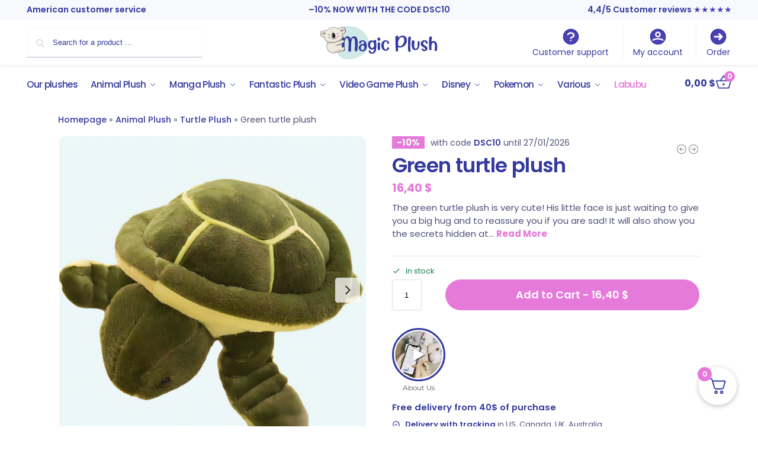

--- FILE ---
content_type: text/html; charset=UTF-8
request_url: https://www.magic-plush.com/animal-plush/turtle-plush/green-turtle-plush/
body_size: 70666
content:
<!doctype html>
<html lang="en-US" prefix="og: https://ogp.me/ns#">
<head><meta charset="UTF-8"><script>if(navigator.userAgent.match(/MSIE|Internet Explorer/i)||navigator.userAgent.match(/Trident\/7\..*?rv:11/i)){var href=document.location.href;if(!href.match(/[?&]nowprocket/)){if(href.indexOf("?")==-1){if(href.indexOf("#")==-1){document.location.href=href+"?nowprocket=1"}else{document.location.href=href.replace("#","?nowprocket=1#")}}else{if(href.indexOf("#")==-1){document.location.href=href+"&nowprocket=1"}else{document.location.href=href.replace("#","&nowprocket=1#")}}}}</script><script>(()=>{class RocketLazyLoadScripts{constructor(){this.v="2.0.4",this.userEvents=["keydown","keyup","mousedown","mouseup","mousemove","mouseover","mouseout","touchmove","touchstart","touchend","touchcancel","wheel","click","dblclick","input"],this.attributeEvents=["onblur","onclick","oncontextmenu","ondblclick","onfocus","onmousedown","onmouseenter","onmouseleave","onmousemove","onmouseout","onmouseover","onmouseup","onmousewheel","onscroll","onsubmit"]}async t(){this.i(),this.o(),/iP(ad|hone)/.test(navigator.userAgent)&&this.h(),this.u(),this.l(this),this.m(),this.k(this),this.p(this),this._(),await Promise.all([this.R(),this.L()]),this.lastBreath=Date.now(),this.S(this),this.P(),this.D(),this.O(),this.M(),await this.C(this.delayedScripts.normal),await this.C(this.delayedScripts.defer),await this.C(this.delayedScripts.async),await this.T(),await this.F(),await this.j(),await this.A(),window.dispatchEvent(new Event("rocket-allScriptsLoaded")),this.everythingLoaded=!0,this.lastTouchEnd&&await new Promise(t=>setTimeout(t,500-Date.now()+this.lastTouchEnd)),this.I(),this.H(),this.U(),this.W()}i(){this.CSPIssue=sessionStorage.getItem("rocketCSPIssue"),document.addEventListener("securitypolicyviolation",t=>{this.CSPIssue||"script-src-elem"!==t.violatedDirective||"data"!==t.blockedURI||(this.CSPIssue=!0,sessionStorage.setItem("rocketCSPIssue",!0))},{isRocket:!0})}o(){window.addEventListener("pageshow",t=>{this.persisted=t.persisted,this.realWindowLoadedFired=!0},{isRocket:!0}),window.addEventListener("pagehide",()=>{this.onFirstUserAction=null},{isRocket:!0})}h(){let t;function e(e){t=e}window.addEventListener("touchstart",e,{isRocket:!0}),window.addEventListener("touchend",function i(o){o.changedTouches[0]&&t.changedTouches[0]&&Math.abs(o.changedTouches[0].pageX-t.changedTouches[0].pageX)<10&&Math.abs(o.changedTouches[0].pageY-t.changedTouches[0].pageY)<10&&o.timeStamp-t.timeStamp<200&&(window.removeEventListener("touchstart",e,{isRocket:!0}),window.removeEventListener("touchend",i,{isRocket:!0}),"INPUT"===o.target.tagName&&"text"===o.target.type||(o.target.dispatchEvent(new TouchEvent("touchend",{target:o.target,bubbles:!0})),o.target.dispatchEvent(new MouseEvent("mouseover",{target:o.target,bubbles:!0})),o.target.dispatchEvent(new PointerEvent("click",{target:o.target,bubbles:!0,cancelable:!0,detail:1,clientX:o.changedTouches[0].clientX,clientY:o.changedTouches[0].clientY})),event.preventDefault()))},{isRocket:!0})}q(t){this.userActionTriggered||("mousemove"!==t.type||this.firstMousemoveIgnored?"keyup"===t.type||"mouseover"===t.type||"mouseout"===t.type||(this.userActionTriggered=!0,this.onFirstUserAction&&this.onFirstUserAction()):this.firstMousemoveIgnored=!0),"click"===t.type&&t.preventDefault(),t.stopPropagation(),t.stopImmediatePropagation(),"touchstart"===this.lastEvent&&"touchend"===t.type&&(this.lastTouchEnd=Date.now()),"click"===t.type&&(this.lastTouchEnd=0),this.lastEvent=t.type,t.composedPath&&t.composedPath()[0].getRootNode()instanceof ShadowRoot&&(t.rocketTarget=t.composedPath()[0]),this.savedUserEvents.push(t)}u(){this.savedUserEvents=[],this.userEventHandler=this.q.bind(this),this.userEvents.forEach(t=>window.addEventListener(t,this.userEventHandler,{passive:!1,isRocket:!0})),document.addEventListener("visibilitychange",this.userEventHandler,{isRocket:!0})}U(){this.userEvents.forEach(t=>window.removeEventListener(t,this.userEventHandler,{passive:!1,isRocket:!0})),document.removeEventListener("visibilitychange",this.userEventHandler,{isRocket:!0}),this.savedUserEvents.forEach(t=>{(t.rocketTarget||t.target).dispatchEvent(new window[t.constructor.name](t.type,t))})}m(){const t="return false",e=Array.from(this.attributeEvents,t=>"data-rocket-"+t),i="["+this.attributeEvents.join("],[")+"]",o="[data-rocket-"+this.attributeEvents.join("],[data-rocket-")+"]",s=(e,i,o)=>{o&&o!==t&&(e.setAttribute("data-rocket-"+i,o),e["rocket"+i]=new Function("event",o),e.setAttribute(i,t))};new MutationObserver(t=>{for(const n of t)"attributes"===n.type&&(n.attributeName.startsWith("data-rocket-")||this.everythingLoaded?n.attributeName.startsWith("data-rocket-")&&this.everythingLoaded&&this.N(n.target,n.attributeName.substring(12)):s(n.target,n.attributeName,n.target.getAttribute(n.attributeName))),"childList"===n.type&&n.addedNodes.forEach(t=>{if(t.nodeType===Node.ELEMENT_NODE)if(this.everythingLoaded)for(const i of[t,...t.querySelectorAll(o)])for(const t of i.getAttributeNames())e.includes(t)&&this.N(i,t.substring(12));else for(const e of[t,...t.querySelectorAll(i)])for(const t of e.getAttributeNames())this.attributeEvents.includes(t)&&s(e,t,e.getAttribute(t))})}).observe(document,{subtree:!0,childList:!0,attributeFilter:[...this.attributeEvents,...e]})}I(){this.attributeEvents.forEach(t=>{document.querySelectorAll("[data-rocket-"+t+"]").forEach(e=>{this.N(e,t)})})}N(t,e){const i=t.getAttribute("data-rocket-"+e);i&&(t.setAttribute(e,i),t.removeAttribute("data-rocket-"+e))}k(t){Object.defineProperty(HTMLElement.prototype,"onclick",{get(){return this.rocketonclick||null},set(e){this.rocketonclick=e,this.setAttribute(t.everythingLoaded?"onclick":"data-rocket-onclick","this.rocketonclick(event)")}})}S(t){function e(e,i){let o=e[i];e[i]=null,Object.defineProperty(e,i,{get:()=>o,set(s){t.everythingLoaded?o=s:e["rocket"+i]=o=s}})}e(document,"onreadystatechange"),e(window,"onload"),e(window,"onpageshow");try{Object.defineProperty(document,"readyState",{get:()=>t.rocketReadyState,set(e){t.rocketReadyState=e},configurable:!0}),document.readyState="loading"}catch(t){console.log("WPRocket DJE readyState conflict, bypassing")}}l(t){this.originalAddEventListener=EventTarget.prototype.addEventListener,this.originalRemoveEventListener=EventTarget.prototype.removeEventListener,this.savedEventListeners=[],EventTarget.prototype.addEventListener=function(e,i,o){o&&o.isRocket||!t.B(e,this)&&!t.userEvents.includes(e)||t.B(e,this)&&!t.userActionTriggered||e.startsWith("rocket-")||t.everythingLoaded?t.originalAddEventListener.call(this,e,i,o):(t.savedEventListeners.push({target:this,remove:!1,type:e,func:i,options:o}),"mouseenter"!==e&&"mouseleave"!==e||t.originalAddEventListener.call(this,e,t.savedUserEvents.push,o))},EventTarget.prototype.removeEventListener=function(e,i,o){o&&o.isRocket||!t.B(e,this)&&!t.userEvents.includes(e)||t.B(e,this)&&!t.userActionTriggered||e.startsWith("rocket-")||t.everythingLoaded?t.originalRemoveEventListener.call(this,e,i,o):t.savedEventListeners.push({target:this,remove:!0,type:e,func:i,options:o})}}J(t,e){this.savedEventListeners=this.savedEventListeners.filter(i=>{let o=i.type,s=i.target||window;return e!==o||t!==s||(this.B(o,s)&&(i.type="rocket-"+o),this.$(i),!1)})}H(){EventTarget.prototype.addEventListener=this.originalAddEventListener,EventTarget.prototype.removeEventListener=this.originalRemoveEventListener,this.savedEventListeners.forEach(t=>this.$(t))}$(t){t.remove?this.originalRemoveEventListener.call(t.target,t.type,t.func,t.options):this.originalAddEventListener.call(t.target,t.type,t.func,t.options)}p(t){let e;function i(e){return t.everythingLoaded?e:e.split(" ").map(t=>"load"===t||t.startsWith("load.")?"rocket-jquery-load":t).join(" ")}function o(o){function s(e){const s=o.fn[e];o.fn[e]=o.fn.init.prototype[e]=function(){return this[0]===window&&t.userActionTriggered&&("string"==typeof arguments[0]||arguments[0]instanceof String?arguments[0]=i(arguments[0]):"object"==typeof arguments[0]&&Object.keys(arguments[0]).forEach(t=>{const e=arguments[0][t];delete arguments[0][t],arguments[0][i(t)]=e})),s.apply(this,arguments),this}}if(o&&o.fn&&!t.allJQueries.includes(o)){const e={DOMContentLoaded:[],"rocket-DOMContentLoaded":[]};for(const t in e)document.addEventListener(t,()=>{e[t].forEach(t=>t())},{isRocket:!0});o.fn.ready=o.fn.init.prototype.ready=function(i){function s(){parseInt(o.fn.jquery)>2?setTimeout(()=>i.bind(document)(o)):i.bind(document)(o)}return"function"==typeof i&&(t.realDomReadyFired?!t.userActionTriggered||t.fauxDomReadyFired?s():e["rocket-DOMContentLoaded"].push(s):e.DOMContentLoaded.push(s)),o([])},s("on"),s("one"),s("off"),t.allJQueries.push(o)}e=o}t.allJQueries=[],o(window.jQuery),Object.defineProperty(window,"jQuery",{get:()=>e,set(t){o(t)}})}P(){const t=new Map;document.write=document.writeln=function(e){const i=document.currentScript,o=document.createRange(),s=i.parentElement;let n=t.get(i);void 0===n&&(n=i.nextSibling,t.set(i,n));const c=document.createDocumentFragment();o.setStart(c,0),c.appendChild(o.createContextualFragment(e)),s.insertBefore(c,n)}}async R(){return new Promise(t=>{this.userActionTriggered?t():this.onFirstUserAction=t})}async L(){return new Promise(t=>{document.addEventListener("DOMContentLoaded",()=>{this.realDomReadyFired=!0,t()},{isRocket:!0})})}async j(){return this.realWindowLoadedFired?Promise.resolve():new Promise(t=>{window.addEventListener("load",t,{isRocket:!0})})}M(){this.pendingScripts=[];this.scriptsMutationObserver=new MutationObserver(t=>{for(const e of t)e.addedNodes.forEach(t=>{"SCRIPT"!==t.tagName||t.noModule||t.isWPRocket||this.pendingScripts.push({script:t,promise:new Promise(e=>{const i=()=>{const i=this.pendingScripts.findIndex(e=>e.script===t);i>=0&&this.pendingScripts.splice(i,1),e()};t.addEventListener("load",i,{isRocket:!0}),t.addEventListener("error",i,{isRocket:!0}),setTimeout(i,1e3)})})})}),this.scriptsMutationObserver.observe(document,{childList:!0,subtree:!0})}async F(){await this.X(),this.pendingScripts.length?(await this.pendingScripts[0].promise,await this.F()):this.scriptsMutationObserver.disconnect()}D(){this.delayedScripts={normal:[],async:[],defer:[]},document.querySelectorAll("script[type$=rocketlazyloadscript]").forEach(t=>{t.hasAttribute("data-rocket-src")?t.hasAttribute("async")&&!1!==t.async?this.delayedScripts.async.push(t):t.hasAttribute("defer")&&!1!==t.defer||"module"===t.getAttribute("data-rocket-type")?this.delayedScripts.defer.push(t):this.delayedScripts.normal.push(t):this.delayedScripts.normal.push(t)})}async _(){await this.L();let t=[];document.querySelectorAll("script[type$=rocketlazyloadscript][data-rocket-src]").forEach(e=>{let i=e.getAttribute("data-rocket-src");if(i&&!i.startsWith("data:")){i.startsWith("//")&&(i=location.protocol+i);try{const o=new URL(i).origin;o!==location.origin&&t.push({src:o,crossOrigin:e.crossOrigin||"module"===e.getAttribute("data-rocket-type")})}catch(t){}}}),t=[...new Map(t.map(t=>[JSON.stringify(t),t])).values()],this.Y(t,"preconnect")}async G(t){if(await this.K(),!0!==t.noModule||!("noModule"in HTMLScriptElement.prototype))return new Promise(e=>{let i;function o(){(i||t).setAttribute("data-rocket-status","executed"),e()}try{if(navigator.userAgent.includes("Firefox/")||""===navigator.vendor||this.CSPIssue)i=document.createElement("script"),[...t.attributes].forEach(t=>{let e=t.nodeName;"type"!==e&&("data-rocket-type"===e&&(e="type"),"data-rocket-src"===e&&(e="src"),i.setAttribute(e,t.nodeValue))}),t.text&&(i.text=t.text),t.nonce&&(i.nonce=t.nonce),i.hasAttribute("src")?(i.addEventListener("load",o,{isRocket:!0}),i.addEventListener("error",()=>{i.setAttribute("data-rocket-status","failed-network"),e()},{isRocket:!0}),setTimeout(()=>{i.isConnected||e()},1)):(i.text=t.text,o()),i.isWPRocket=!0,t.parentNode.replaceChild(i,t);else{const i=t.getAttribute("data-rocket-type"),s=t.getAttribute("data-rocket-src");i?(t.type=i,t.removeAttribute("data-rocket-type")):t.removeAttribute("type"),t.addEventListener("load",o,{isRocket:!0}),t.addEventListener("error",i=>{this.CSPIssue&&i.target.src.startsWith("data:")?(console.log("WPRocket: CSP fallback activated"),t.removeAttribute("src"),this.G(t).then(e)):(t.setAttribute("data-rocket-status","failed-network"),e())},{isRocket:!0}),s?(t.fetchPriority="high",t.removeAttribute("data-rocket-src"),t.src=s):t.src="data:text/javascript;base64,"+window.btoa(unescape(encodeURIComponent(t.text)))}}catch(i){t.setAttribute("data-rocket-status","failed-transform"),e()}});t.setAttribute("data-rocket-status","skipped")}async C(t){const e=t.shift();return e?(e.isConnected&&await this.G(e),this.C(t)):Promise.resolve()}O(){this.Y([...this.delayedScripts.normal,...this.delayedScripts.defer,...this.delayedScripts.async],"preload")}Y(t,e){this.trash=this.trash||[];let i=!0;var o=document.createDocumentFragment();t.forEach(t=>{const s=t.getAttribute&&t.getAttribute("data-rocket-src")||t.src;if(s&&!s.startsWith("data:")){const n=document.createElement("link");n.href=s,n.rel=e,"preconnect"!==e&&(n.as="script",n.fetchPriority=i?"high":"low"),t.getAttribute&&"module"===t.getAttribute("data-rocket-type")&&(n.crossOrigin=!0),t.crossOrigin&&(n.crossOrigin=t.crossOrigin),t.integrity&&(n.integrity=t.integrity),t.nonce&&(n.nonce=t.nonce),o.appendChild(n),this.trash.push(n),i=!1}}),document.head.appendChild(o)}W(){this.trash.forEach(t=>t.remove())}async T(){try{document.readyState="interactive"}catch(t){}this.fauxDomReadyFired=!0;try{await this.K(),this.J(document,"readystatechange"),document.dispatchEvent(new Event("rocket-readystatechange")),await this.K(),document.rocketonreadystatechange&&document.rocketonreadystatechange(),await this.K(),this.J(document,"DOMContentLoaded"),document.dispatchEvent(new Event("rocket-DOMContentLoaded")),await this.K(),this.J(window,"DOMContentLoaded"),window.dispatchEvent(new Event("rocket-DOMContentLoaded"))}catch(t){console.error(t)}}async A(){try{document.readyState="complete"}catch(t){}try{await this.K(),this.J(document,"readystatechange"),document.dispatchEvent(new Event("rocket-readystatechange")),await this.K(),document.rocketonreadystatechange&&document.rocketonreadystatechange(),await this.K(),this.J(window,"load"),window.dispatchEvent(new Event("rocket-load")),await this.K(),window.rocketonload&&window.rocketonload(),await this.K(),this.allJQueries.forEach(t=>t(window).trigger("rocket-jquery-load")),await this.K(),this.J(window,"pageshow");const t=new Event("rocket-pageshow");t.persisted=this.persisted,window.dispatchEvent(t),await this.K(),window.rocketonpageshow&&window.rocketonpageshow({persisted:this.persisted})}catch(t){console.error(t)}}async K(){Date.now()-this.lastBreath>45&&(await this.X(),this.lastBreath=Date.now())}async X(){return document.hidden?new Promise(t=>setTimeout(t)):new Promise(t=>requestAnimationFrame(t))}B(t,e){return e===document&&"readystatechange"===t||(e===document&&"DOMContentLoaded"===t||(e===window&&"DOMContentLoaded"===t||(e===window&&"load"===t||e===window&&"pageshow"===t)))}static run(){(new RocketLazyLoadScripts).t()}}RocketLazyLoadScripts.run()})();</script>

<meta name="viewport" content="height=device-height, width=device-width, initial-scale=1">
<link rel="profile" href="https://gmpg.org/xfn/11">
<link rel="pingback" href="https://www.magic-plush.com/xmlrpc.php">


<!-- Search Engine Optimization by Rank Math PRO - https://rankmath.com/ -->
<title>Green turtle plush &bull; Magic Plush</title>
<link data-rocket-preload as="style" href="https://www.magic-plush.com/wp-content/cache/perfmatters/www.magic-plush.com/fonts/4530fa42247d.google-fonts.min.css" rel="preload">
<link href="https://www.magic-plush.com/wp-content/cache/perfmatters/www.magic-plush.com/fonts/4530fa42247d.google-fonts.min.css" media="print" onload="this.media=&#039;all&#039;" rel="stylesheet">
<noscript data-wpr-hosted-gf-parameters=""><link rel="stylesheet" href="https://www.magic-plush.com/wp-content/cache/perfmatters/www.magic-plush.com/fonts/4530fa42247d.google-fonts.min.css"></noscript>
<meta name="description" content="Discover the green turtle plush, the most daring turtle! With her, travel the oceans and meet hidden cities full of treasures!"/>
<meta name="robots" content="follow, index, max-snippet:-1, max-video-preview:-1, max-image-preview:large"/>
<link rel="canonical" href="https://www.magic-plush.com/animal-plush/turtle-plush/green-turtle-plush/" />
<meta property="og:locale" content="en_US" />
<meta property="og:type" content="product" />
<meta property="og:title" content="Green turtle plush &bull; Magic Plush" />
<meta property="og:description" content="Discover the green turtle plush, the most daring turtle! With her, travel the oceans and meet hidden cities full of treasures!" />
<meta property="og:url" content="https://www.magic-plush.com/animal-plush/turtle-plush/green-turtle-plush/" />
<meta property="og:site_name" content="Magic Plush" />
<meta property="og:updated_time" content="2025-03-12T03:21:22+01:00" />
<meta property="og:image" content="https://www.magic-plush.com/wp-content/uploads/2020/11/green-turtle-plush-4.jpeg" />
<meta property="og:image:secure_url" content="https://www.magic-plush.com/wp-content/uploads/2020/11/green-turtle-plush-4.jpeg" />
<meta property="og:image:width" content="1050" />
<meta property="og:image:height" content="1050" />
<meta property="og:image:alt" content="Green turtle plush turtle plush animal Materials: Cotton" />
<meta property="og:image:type" content="image/jpeg" />
<meta property="product:brand" content="Ma Peluche" />
<meta property="product:price:amount" content="16.4" />
<meta property="product:price:currency" content="USD" />
<meta property="product:availability" content="instock" />
<meta property="product:retailer_item_id" content="4000249624671" />
<meta name="twitter:card" content="summary_large_image" />
<meta name="twitter:title" content="Green turtle plush &bull; Magic Plush" />
<meta name="twitter:description" content="Discover the green turtle plush, the most daring turtle! With her, travel the oceans and meet hidden cities full of treasures!" />
<meta name="twitter:image" content="https://www.magic-plush.com/wp-content/uploads/2020/11/green-turtle-plush-4.jpeg" />
<meta name="twitter:label1" content="Price" />
<meta name="twitter:data1" content="16,40&nbsp;&#036;" />
<meta name="twitter:label2" content="Availability" />
<meta name="twitter:data2" content="In stock" />
<script type="application/ld+json" class="rank-math-schema-pro">{"@context":"https://schema.org","@graph":[{"@type":"Organization","@id":"https://www.magic-plush.com/#organization","name":"Magic Plush","url":"https://www.magic-plush.com","sameAs":["https://www.facebook.com/mapeluchefr/"],"logo":{"@type":"ImageObject","@id":"https://www.magic-plush.com/#logo","url":"https://www.magic-plush.com/wp-content/uploads/2023/06/Logo-Magic-plush-US.png","contentUrl":"https://www.magic-plush.com/wp-content/uploads/2023/06/Logo-Magic-plush-US.png","caption":"Magic Plush","inLanguage":"en-US"}},{"@type":"WebSite","@id":"https://www.magic-plush.com/#website","url":"https://www.magic-plush.com","name":"Magic Plush","publisher":{"@id":"https://www.magic-plush.com/#organization"},"inLanguage":"en-US"},{"@type":"ImageObject","@id":"https://www.magic-plush.com/wp-content/uploads/2020/11/green-turtle-plush-4.jpeg","url":"https://www.magic-plush.com/wp-content/uploads/2020/11/green-turtle-plush-4.jpeg","width":"1050","height":"1050","caption":"Green turtle plush turtle plush animal Materials: Cotton","inLanguage":"en-US"},{"@type":"BreadcrumbList","@id":"https://www.magic-plush.com/animal-plush/turtle-plush/green-turtle-plush/#breadcrumb","itemListElement":[{"@type":"ListItem","position":"1","item":{"@id":"https://www.magic-plush.com","name":"Homepage"}},{"@type":"ListItem","position":"2","item":{"@id":"https://www.magic-plush.com/animal-plush/","name":"Animal Plush"}},{"@type":"ListItem","position":"3","item":{"@id":"https://www.magic-plush.com/animal-plush/turtle-plush/","name":"Turtle Plush"}},{"@type":"ListItem","position":"4","item":{"@id":"https://www.magic-plush.com/animal-plush/turtle-plush/green-turtle-plush/","name":"Green turtle plush"}}]},{"@type":"ItemPage","@id":"https://www.magic-plush.com/animal-plush/turtle-plush/green-turtle-plush/#webpage","url":"https://www.magic-plush.com/animal-plush/turtle-plush/green-turtle-plush/","name":"Green turtle plush &bull; Magic Plush","datePublished":"2020-11-21T15:15:48+01:00","dateModified":"2025-03-12T03:21:22+01:00","isPartOf":{"@id":"https://www.magic-plush.com/#website"},"primaryImageOfPage":{"@id":"https://www.magic-plush.com/wp-content/uploads/2020/11/green-turtle-plush-4.jpeg"},"inLanguage":"en-US","breadcrumb":{"@id":"https://www.magic-plush.com/animal-plush/turtle-plush/green-turtle-plush/#breadcrumb"}},{"@type":"Product","brand":{"@type":"Brand","name":"Ma Peluche"},"name":"Green turtle plush &bull; Magic Plush","description":"Discover the green turtle plush, the most daring turtle! With her, travel the oceans and meet hidden cities full of treasures!","sku":"4000249624671","category":"Animal Plush &gt; Turtle Plush","mainEntityOfPage":{"@id":"https://www.magic-plush.com/animal-plush/turtle-plush/green-turtle-plush/#webpage"},"image":[{"@type":"ImageObject","url":"https://www.magic-plush.com/wp-content/uploads/2020/11/green-turtle-plush-4.jpeg","height":"1050","width":"1050"},{"@type":"ImageObject","url":"https://www.magic-plush.com/wp-content/uploads/2020/11/green-turtle-plush-2.jpeg","height":"1050","width":"1050"},{"@type":"ImageObject","url":"https://www.magic-plush.com/wp-content/uploads/2020/11/green-turtle-plush-3.jpeg","height":"1050","width":"1050"}],"offers":{"@type":"Offer","price":"16.40","priceCurrency":"USD","priceValidUntil":"2027-12-31","availability":"http://schema.org/InStock","itemCondition":"NewCondition","url":"https://www.magic-plush.com/animal-plush/turtle-plush/green-turtle-plush/","seller":{"@type":"Organization","@id":"https://www.magic-plush.com/","name":"Magic Plush","url":"https://www.magic-plush.com","logo":"https://www.magic-plush.com/wp-content/uploads/2023/06/Logo-Magic-plush-US.png"}},"additionalProperty":[{"@type":"PropertyValue","name":"materials","value":"Cotton"},{"@type":"PropertyValue","name":"age-range","value":"&gt; 3 years"},{"@type":"PropertyValue","name":"gender","value":"Unisex"},{"@type":"PropertyValue","name":"size","value":"23cm"}],"@id":"https://www.magic-plush.com/animal-plush/turtle-plush/green-turtle-plush/#richSnippet"}]}</script>
<!-- /Rank Math WordPress SEO plugin -->

<link rel='dns-prefetch' href='//cdn.jsdelivr.net' />


<style>*,::before,::after{box-sizing:border-box}html{font-family:system-ui,'Segoe UI',Roboto,Helvetica,Arial,sans-serif,'Apple Color Emoji','Segoe UI Emoji';line-height:1.5;-webkit-text-size-adjust:100%;-moz-tab-size:4;-o-tab-size:4;tab-size:4}body{margin:0}hr{height:0;color:inherit}strong{font-weight:bolder}button,select{text-transform:none}button,[type='button'],[type='submit']{-webkit-appearance:button}::-moz-focus-inner{border-style:none;padding:0}:-moz-focusring{outline:1px dotted ButtonText}:-moz-ui-invalid{box-shadow:none}::-webkit-inner-spin-button,::-webkit-outer-spin-button{height:auto}[type='search']{-webkit-appearance:textfield;outline-offset:-2px}::-webkit-search-decoration{-webkit-appearance:none}::-webkit-file-upload-button{-webkit-appearance:button;font:inherit}html{-webkit-text-size-adjust:100%;-moz-text-size-adjust:100%;text-size-adjust:100%;overflow-wrap:break-word;scrollbar-gutter:stable}img{display:block;vertical-align:middle}img{display:block;max-width:100%;height:auto}h1{text-wrap:pretty}a,button,input{touch-action:manipulation}body,button,input{-webkit-font-smoothing:antialiased;-moz-osx-font-smoothing:grayscale}h1,hr,figure,p{margin:0}ul{list-style:none;margin:0;padding:0}button::-moz-focus-inner,input::-moz-focus-inner{padding:0;border:0}button{-webkit-appearance:button;background-color:transparent;background-image:none}mark{background-color:transparent}figure,header,nav{display:block}a{color:#2c2d33;background-color:transparent;text-decoration:none}a,button,input{touch-action:manipulation}mark{color:#000;background:#ff0}img{max-width:100%;height:auto;border:0;border-radius:0}svg:not(:root){overflow:hidden}figure{margin:0}input[type=search]::-webkit-search-cancel-button,input[type=search]::-webkit-search-decoration{-webkit-appearance:none}ul{padding:0}p{margin:0 0 1.21575rem}ul{margin:0 0 1.41575em 20px}ul{list-style:disc}strong{font-weight:600}ins,mark{background:0 0;font-weight:400;text-decoration:none}select{max-width:100%}button,input,select{vertical-align:baseline}button{border:none}select{width:100%;padding:0 40px 0 0.7em;padding-right:40px;background:url("data:image/svg+xml;charset=utf8,%3Csvg width='1792' height='1792' xmlns='http://www.w3.org/2000/svg'%3E%3Cg%3E%3Ctitle%3Ebackground%3C/title%3E%3Crect fill='none' id='canvas_background' height='402' width='582' y='-1' x='-1'/%3E%3C/g%3E%3Cg%3E%3Ctitle%3ELayer 1%3C/title%3E%3Cpath fill='%23888' id='svg_1' d='m1408,704q0,26 -19,45l-448,448q-19,19 -45,19t-45,-19l-448,-448q-19,-19 -19,-45t19,-45t45,-19l896,0q26,0 45,19t19,45z'/%3E%3C/g%3E%3C/svg%3E") calc(100% - 12px) 12px no-repeat;margin:0;background-size:15px 15px;-webkit-appearance:none;-moz-appearance:none;appearance:none;outline:0;border:1px solid #d2d6dc;border-radius:0.3rem;box-shadow:0 1px 2px 0 rgba(0,0,0,0.05);height:40px}@media all and (-ms-high-contrast:none),(-ms-high-contrast:active){select{padding-right:0;background-image:none}}.button{display:inline-block;padding:0.8180469716em 1.41575em;border:0;border-color:#43454b;border-radius:4px;font-size:clamp(0.875rem,0.8115rem + 0.2033vw,0.9375rem);outline:0;background:0 0;background-color:#43454b;font-weight:600;text-shadow:none;text-decoration:none;-webkit-appearance:none}input[type="search"]{outline:0;margin-bottom:0;border:1px solid #d2d6dc;border-radius:0.3rem;box-shadow:0 1px 2px 0 rgba(0,0,0,0.05);height:40px;padding:0 0.7em}input[type="search"]{padding-left:43px}input[type="search"]::-webkit-search-decoration{-webkit-appearance:none}input[type="search"]::-moz-placeholder{color:#555}.site-search input[type="search"]{border:0;background:#f8f8f8;border:1px solid #f8f8f8}.site-search form:before{left:15px;top:50%;margin-top:-7px;width:16px;height:16px}.woocommerce-product-search:before{width:18px;height:18px;content:"";display:inline-block;position:absolute;z-index:1;top:0.7em;left:0.8em;background-color:#ccc;-webkit-mask-image:url("data:image/svg+xml;charset=utf8,%3Csvg width='24' height='24' viewBox='0 0 24 24' fill='none' xmlns='http://www.w3.org/2000/svg'%3E%3Cpath d='M21 21L15 15M17 10C17 13.866 13.866 17 10 17C6.13401 17 3 13.866 3 10C3 6.13401 6.13401 3 10 3C13.866 3 17 6.13401 17 10Z' stroke='%234A5568' stroke-width='2' stroke-linecap='round' stroke-linejoin='round'/%3E%3C/svg%3E");mask-image:url("data:image/svg+xml;charset=utf8,%3Csvg width='24' height='24' viewBox='0 0 24 24' fill='none' xmlns='http://www.w3.org/2000/svg'%3E%3Cpath d='M21 21L15 15M17 10C17 13.866 13.866 17 10 17C6.13401 17 3 13.866 3 10C3 6.13401 6.13401 3 10 3C13.866 3 17 6.13401 17 10Z' stroke='%234A5568' stroke-width='2' stroke-linecap='round' stroke-linejoin='round'/%3E%3C/svg%3E");-webkit-mask-position:center;mask-position:center;-webkit-mask-repeat:no-repeat;mask-repeat:no-repeat;-webkit-mask-size:contain;mask-size:contain}hr{height:0;margin-top:38px;margin-bottom:38px;border:0;border-top:1px solid #e9e9e9}h1{margin:0 0 1rem}.alignright{display:inline;margin-top:5px}.alignright{float:right;margin-left:2.5em}.aligncenter{display:block;clear:both;margin:0 auto}@media (max-width:768px){.site{font-size:15px}input,select{font-size:16px}.site h1{font-size:30px;letter-spacing:-0.01em}}body.error404 h1{margin-bottom:0.5rem}@media (min-width:993px){.site-header .col-full{display:flex;flex-wrap:wrap;align-items:center}.site-header{position:relative;z-index:20}.site-header .site-branding{line-height:1}.site-header .custom-logo-link img{width:auto}.site-header .site-search{margin-left:3em;flex-grow:1}.site-search input{padding-top:1.45rem;padding-bottom:1.45rem}.site-header .widget{margin-bottom:0}.site-branding a{color:#111;font-weight:bold}.site-branding p{margin-top:5px;margin-bottom:0;color:#555;font-size:12px}.site-branding .site-description{display:block;margin-top:0.35rem;font-size:0.755em}.main-header{display:flex}}@media (max-width:1060px) and (min-width:993px){body:not(.header-4):not(.header-5) .site-header .site-search{width:100px}}@media (max-width:992px){.main-header{position:relative}.site-branding{display:flex;flex-direction:column;width:100%;height:70px;justify-content:center;align-items:center;text-align:center}.site-header .custom-logo-link img{width:auto}.site-branding p{margin:5px 0 -3px 0;font-size:11px;line-height:1.22;display:none}.site-header .shoptimizer-cart a.cart-contents .amount{display:none}.site-branding button.menu-toggle{position:absolute;left:15px;width:60px;height:30px;padding:0;background-color:transparent;display:block}.menu-toggle .bar{display:block;position:absolute;top:calc(50% - 1px);z-index:0;width:22px;height:2px;opacity:1;background-color:#222;transform:rotate(0deg)}.menu-toggle .bar:nth-child(1){margin-top:-7px}.menu-toggle .bar:nth-child(2){margin-top:-1px}.menu-toggle .bar:nth-child(3){margin-top:5px}.menu-toggle .bar-text{position:absolute;top:0;left:0;margin-top:8px;margin-left:28px;font-size:10px;font-weight:600;letter-spacing:0.03em}.site-header .site-header-cart{position:absolute;z-index:2;right:15px}body:not(.mobile-toggled).sticky-m .site-header{position:sticky;z-index:9;top:0;box-shadow:0 1px 15px rgba(0,0,0,0.08)}}@media (max-width:480px){.site .site-branding p{max-width:240px;line-height:1.2}}footer.copyright .widget:last-child img{width:auto;height:28.5px;margin:0}@media (max-width:992px){footer.copyright .widget:last-child img{display:block;float:none}}@media (min-width:993px){.col-full{box-sizing:content-box;margin-right:auto;margin-left:auto;max-width:1170px;padding-right:2.617924em;padding-left:2.617924em}.col-full:after{display:block;clear:both;content:""}}@media (max-width:992px){.col-full{padding-right:1em;padding-left:1em}}.site-content{position:relative}@media (min-width:993px){.site-content:after{display:block;visibility:hidden;position:absolute;z-index:5;top:0;left:0;width:100%;height:100%;opacity:0;background:rgba(0,0,0,0.7);content:""}}@media (max-width:992px){.mobile-overlay{visibility:hidden;position:fixed;z-index:101;top:0;left:0;width:100%;height:100%;opacity:0;background:rgba(0,0,0,0.65);background:rgba(52,53,55,0.4);content:""}.close-drawer{color:#fff}}ul.products{display:flex;flex-wrap:wrap;width:calc(100% + 30px);margin-left:-15px;margin-bottom:0;clear:both}ul.products li.product{position:relative;padding-right:15px;padding-left:15px;list-style:none}@media (min-width:993px){body:not(.static-cta-buttons) ul.products li.product{align-self:flex-start}}@media (min-width:993px){ul.products li.product:not(.product-category){padding-bottom:40px}ul.products.columns-3 li.product{float:left;width:33.3053%}}@media (max-width:992px){ul.products{display:grid;grid-template-columns:repeat(2,minmax(10px,1fr));-moz-column-gap:20px;column-gap:20px;row-gap:30px;width:100%;margin-left:0}ul.products li.product{display:flex;flex-direction:column;height:100%;width:100%;padding:0;margin-bottom:0}ul.products li.product .button{margin-top:auto}}.header-widget-region{position:relative;color:#fff;background-color:#dc9814;text-align:center}.header-widget-region .widget{margin:0;padding:1em 0}.header-widget-region .widget p{margin:0;font-size:clamp(0.75rem,0.5938rem + 0.5vw,0.875rem)}@media (max-width:768px){.header-widget-region .widget{padding:0.6em 0;font-size:clamp(0.8125rem,0.749rem + 0.2033vw,0.875rem)}}.woocommerce-breadcrumb{padding-top:0.75rem;padding-bottom:0.75rem;font-size:clamp(0.75rem,0.6547rem + 0.3049vw,0.84375rem);white-space:nowrap;text-overflow:ellipsis;overflow:hidden;color:#666}@media (min-width:993px){.woocommerce-breadcrumb{padding-top:1rem;padding-bottom:1rem}}.woocommerce-breadcrumb a{color:#111}.woocommerce-breadcrumb a:first-of-type:before{display:none}.woocommerce-breadcrumb .breadcrumb-separator{display:inline-block;position:relative;top:-1px;padding:0 0.8em;opacity:0.4;font-size:0.8em}.ajax_add_to_cart.add_to_cart_button:after{position:absolute;top:50%;left:50%;margin-top:-9px;margin-left:-9px;opacity:0;content:"";display:inline-block;width:18px;height:18px;border:1px solid rgba(255,255,255,0.3);border-left-color:#fff;border-radius:50%;vertical-align:middle}@media (max-width:992px){ul.products li.product .button{opacity:1}}@media (min-width:993px){.site-header-cart{line-height:60px;margin-left:auto}.shoptimizer-cart .cart-contents{padding:0;color:#fff}.shoptimizer-cart a.cart-contents .count{position:relative}.site-header .site-header-cart{display:none;width:auto}}.shoptimizer-cart .cart-contents .count{opacity:1;font-size:0.8em}.shoptimizer-cart .cart-contents:after{margin-left:10px}.shoptimizer-cart a.cart-contents .count{display:inline-block;position:relative;width:auto;min-width:28px;height:28px;margin-left:5px;padding:3px;border:1px solid #dc9814;border-bottom-right-radius:3px;border-bottom-left-radius:3px;color:#dc9814;font-size:12px;line-height:22px;text-align:center;letter-spacing:-0.7px}.shoptimizer-cart a.cart-contents .count:after{position:absolute;bottom:90%;left:50%;width:10px;height:6px;margin-bottom:1px;margin-left:-6px;border:1px solid #dc9814;border-bottom:0;border-top-left-radius:99px;border-top-right-radius:99px;content:""}.shoptimizer-cart .cart-contents{display:block;text-decoration:none}.shoptimizer-mini-cart-wrap{overflow:hidden;position:fixed;z-index:102;top:0;right:-420px;left:auto;width:420px;height:100%;background-color:#fff;outline:none}@media (max-width:480px){.shoptimizer-mini-cart-wrap{width:100%;right:-100%}}#ajax-loading{position:absolute;z-index:100;top:0px;left:0px;width:100%;height:100%;background-color:rgba(255,255,255,0.5)}.shoptimizer-loader{display:flex;align-items:center;justify-content:center;width:100%;height:100%}.spinner{width:38px;height:38px;border:1px solid #ccc;border-bottom-color:#111;border-radius:50%;display:inline-block;box-sizing:border-box;animation:rotation 0.8s linear infinite}.cart-drawer-heading{position:absolute;margin:12px 20px;font-size:17px;font-weight:600;color:#111}.shoptimizer-mini-cart-wrap .close-drawer{display:block;position:absolute;top:12.5px;right:16px;width:26px;height:26px;color:#111;padding:0;background:none}.shoptimizer-mini-cart-wrap .close-drawer span{display:flex;width:26px;height:26px}.shoptimizer-mini-cart-wrap .widget_shopping_cart{display:flex;overflow-x:hidden;overflow-y:auto;position:relative;z-index:10;top:auto;left:auto;height:calc(100% - 50px);margin:0;margin-top:50px;padding:0px 20px 0 20px;background:#fff}.shoptimizer-mini-cart-wrap .widget_shopping_cart_content{display:flex;flex-direction:column;width:100%}@media (min-width:993px){body:not(.header-4) .col-full-nav .site-search,.mobile-menu.close-drawer,.menu-toggle,.mobile-extra{display:none}.logo-mark,.logo-mark img{display:inline-block;position:absolute}.menu-primary-menu-container{margin-left:0}.logo-mark{float:left;overflow:hidden;width:0;margin-right:0}.logo-mark img{position:relative;top:-1px;vertical-align:middle}.col-full-nav{width:100%;border-top:1px solid transparent}.shoptimizer-primary-navigation{display:flex}body:not(.header-4).sticky-d .col-full-nav{position:sticky;z-index:10;top:0}.main-navigation ul{margin:0}.main-navigation ul li{display:inline-block}.main-navigation ul li.menu-item>a{display:block}.menu-primary-menu-container>ul>li>a span{position:relative}.menu-primary-menu-container>ul>li>a{padding-right:0.55em;padding-left:0.55em}.menu-primary-menu-container>ul>li:first-child>a{padding-left:0}.main-navigation ul.menu>li.menu-item-has-children{position:relative;text-align:left}.menu-primary-menu-container>ul>li>a span:before{display:block;position:absolute;top:calc(100% + 2px);left:0;width:100%;border-bottom:1px solid #ccc;content:"";transform:scale(0,1);transform-origin:right center}.menu-primary-menu-container>ul>li.menu-item-has-children>a:after{display:inline-block;position:relative;top:1px;margin-left:6px;width:12px;height:12px;content:"";background-color:#fff}.menu-primary-menu-container>ul>li.menu-button>a span{padding:6px 16px;border-radius:30px;color:#fff;background:#444;font-size:13px;font-weight:bold}.menu-primary-menu-container>ul>li.menu-button>a{position:relative;top:-1px}.menu-primary-menu-container>ul>li.menu-button>a span:before{display:none}.main-navigation ul ul{position:absolute}.main-navigation ul.menu>li:not(.full-width)>.sub-menu-wrapper{visibility:hidden;position:absolute;right:0;left:0;opacity:0;transform:scale(0.8)}.main-navigation ul.menu>li:not(.full-width) ul.sub-menu{padding:20px 12px;box-shadow:0 1px 15px rgba(0,0,0,0.08);line-height:1.4;margin:0;width:200px;box-sizing:content-box}.main-navigation ul.menu>li:not(.full-width) a.sub-menu-link{padding:0.3em 0.8em}.main-navigation ul ul li{display:block;position:relative}.main-navigation ul.menu>li:not(.full-width) ul li .sub-menu-wrapper{visibility:hidden;position:absolute;z-index:1;top:-20px;left:220px;opacity:0}.main-navigation ul.menu>li:not(.full-width) ul li.menu-item-has-children>a:after{position:absolute;top:0px;display:inline-block;right:15px;width:13px;height:13px;content:"";background-color:#111;transform:translateX(50%) translateY(50%)}.main-navigation ul li a span strong{color:#fff;background-color:#222;font-size:9px;height:16px;line-height:16px;padding:0px 6px;display:inline-flex;margin-left:7px;position:absolute;top:2.5px;border-radius:3px}.main-navigation ul.menu li.full-width>.sub-menu-wrapper{position:absolute;visibility:hidden;left:0;width:100%;opacity:0;background:#fff;border-top:1px solid #eee}.main-navigation ul.menu li.full-width ul li>.sub-menu-wrapper{position:relative;top:auto;right:auto}.main-navigation ul.menu li.full-width{position:inherit}.main-navigation ul li.full-width .container{max-width:1170px;margin:0 auto;padding:0}.main-navigation ul li.full-width ul{position:inherit}.main-navigation ul li.full-width ul.products{display:block}.main-navigation ul li.full-width>.sub-menu-wrapper>.container>ul.sub-menu{display:flex;justify-content:center;width:100%;padding:40px 0}.main-navigation ul li.full-width>.sub-menu-wrapper>.container>ul.sub-menu>li{display:inline-block;vertical-align:top;float:none;width:23%;padding-right:25px;padding-left:25px;border-left:1px solid #eee;-moz-column-break-inside:avoid;break-inside:avoid}.main-navigation ul li.full-width>.sub-menu-wrapper>.container>ul.sub-menu>li:last-child{border-right:1px solid #eee}.main-navigation ul li.full-width>.sub-menu-wrapper>.container>ul.sub-menu ul{width:100%}.main-navigation ul.menu li.full-width>.sub-menu-wrapper li.menu-item-has-children>a,.main-navigation ul.menu li.full-width>.sub-menu-wrapper li.heading>a{margin-bottom:0.25rem}.main-navigation ul.menu li.full-width li.heading{clear:both;padding-top:15px}.main-navigation ul.menu li.full-width>.sub-menu-wrapper li{margin-bottom:0.25rem}.main-navigation ul.products li.product:not(.product-category):before{display:none}.main-navigation ul.menu li.full-width>.sub-menu-wrapper li.product:not(.product-category){padding-bottom:0}.main-navigation ul.products li.product{padding:0;width:100%}.main-navigation ul.menu li.full-width>.sub-menu-wrapper li a.button{width:100%}.main-navigation ul.menu li.full-width>.sub-menu-wrapper li a.button{position:relative}.main-navigation ul.menu ul li.menu-item-image span{font-size:0px;display:block}.main-navigation ul.menu ul li.menu-item-image img{margin-bottom:0.5rem;border-radius:4px;width:100%}.main-navigation ul.menu ul li.menu-item-image span.sub{font-size:14px;text-align:center;font-weight:600}}.secondary-navigation{display:none}@media (min-width:993px){.secondary-navigation{display:block;float:right;margin-left:auto;padding-left:1.2em}.secondary-navigation .menu{margin-right:-15px}.secondary-navigation ul{margin:0}.secondary-navigation ul li{display:inline-block;position:relative}.secondary-navigation ul li a{position:relative;display:block;padding:0.7em 0.875em 0;color:#111;font-size:14px}.secondary-navigation .menu li:not(.ri) a{padding-top:35px}.secondary-navigation .icon-wrapper{position:absolute;top:0px;left:50%;top:5px;transform:translate(-50%,0%)}.secondary-navigation .icon-wrapper svg{width:28px;height:28px}.secondary-navigation .icon-wrapper svg path{stroke-width:1.5px}.secondary-navigation .menu-item{padding:0 5px;border-left:1px solid #eee}.secondary-navigation .menu-item:first-child{border:0}}@media (max-width:992px){.col-full-nav .logo-mark,.col-full-nav .site-header-cart{display:none}.col-full-nav .shoptimizer-primary-navigation.col-full{padding:0}.main-navigation{padding-top:1rem}.main-navigation ul{list-style:none;margin:0}.main-navigation ul li{position:relative}.menu-primary-menu-container>ul>li>a{display:block;padding:0.35rem 0}.main-navigation ul.menu ul li{position:relative}.main-navigation ul.menu ul li>a{padding:0.15rem 0;display:block}.main-navigation ul.menu .sub-menu-wrapper{margin-top:0.25rem;padding-bottom:1rem;padding-left:0.5rem}.main-navigation ul.menu .sub-menu-wrapper .sub-menu-wrapper{margin-top:0.25rem;padding-bottom:0.5rem;padding-left:0.5rem}.main-navigation ul.menu>li.menu-item-has-children{position:relative}.main-navigation ul.menu .sub-menu-wrapper a.cg-menu-link{width:calc(100% - 40px)}.main-navigation ul.menu li.menu-item-has-children .sub-menu-wrapper{position:fixed;left:-99999px;opacity:0;transform:translateX(-10px)}.main-navigation ul.menu li.menu-item-has-children:not(.dropdown-open) .sub-menu-wrapper{display:block}.main-navigation ul.menu li.menu-item-has-children.dropdown-open>.sub-menu-wrapper{position:inherit;left:auto;opacity:1;transform:translateX(0)}.site-search{display:none}.col-full-nav .site-search{display:block;padding-top:20px;position:relative;z-index:4}.main-navigation ul.menu li.menu-item-has-children span.caret{display:flex;position:absolute;z-index:3;top:0px;right:0;width:30px;justify-content:center;align-items:center}.main-navigation ul.menu li.menu-item-has-children li.menu-item-has-children.dropdown-open>span.caret{transform:rotate(180deg)}.main-navigation ul.menu li.menu-item-has-children span.caret:after{display:inline-flex;width:20px;height:20px;background-color:#111;content:""}.main-navigation ul.menu li.menu-item-has-children span.caret{height:35px}.main-navigation ul.menu li.menu-item-has-children li.menu-item-has-children span.caret{height:27px;opacity:0.5}.main-navigation ul.menu li.full-width>.sub-menu-wrapper li.menu-item-has-children>a+span.caret{height:24px}.main-navigation ul.menu li.full-width>.sub-menu-wrapper li.heading>a.sub-menu-link{margin-top:0.5rem}.main-navigation ul li a span strong{position:absolute;color:#fff;background-color:#222;font-size:9px;height:16px;line-height:16px;padding:0px 6px;display:inline-flex;margin-left:7px;margin-top:3.5px;border-radius:2px}.main-navigation ul.products{grid-template-columns:repeat(1,minmax(10px,1fr));padding-right:0.5rem;margin-top:1.15rem;margin-bottom:1.5rem}.main-navigation ul.products li.product .button{margin-top:0;opacity:1}.main-navigation ul.menu ul li.menu-item-image{margin-top:0.5rem;margin-bottom:1rem}.main-navigation ul.menu .sub-menu-wrapper li.menu-item-image a.cg-menu-link{width:100%;padding-right:0.5rem}.main-navigation ul.menu ul li.menu-item-image span{font-size:0px;display:block}.main-navigation ul.menu ul li.menu-item-image img{margin-bottom:0.5rem;border-radius:4px;width:100%}.main-navigation ul.menu ul li.menu-item-image span.sub{font-size:13px;text-align:center;font-weight:600}.mobile-extra{padding:1rem 0 2rem 0}.mobile-extra .widget{margin-bottom:0}.mobile-extra .heading{margin-top:0;margin-bottom:0.25rem;padding:1rem 0 0 0;opacity:0.6;font-size:11px;letter-spacing:1px;text-transform:uppercase;font-weight:normal}.mobile-extra ul,.mobile-extra .widget p{margin:0;padding:0}.mobile-extra ul li{margin-bottom:0.35rem}.mobile-extra a{font-size:14px}.mobile-extra .review{text-align:center;border-top:1px solid #e2e2e2;padding-top:30px;font-size:14px;line-height:1.5;margin:30px 0 0 0}.mobile-extra .review::before{display:block;font-size:12px;letter-spacing:3px;content:"\2605\2605\2605\2605\2605";margin-bottom:5px;color:#ee9e13}.mobile-extra .review strong{display:block;margin-top:0.5rem;font-size:11px;letter-spacing:1px;text-transform:uppercase}.mobile-extra .review .button{margin-top:20px;display:block;font-weight:bold;color:#fff}.col-full-nav{position:fixed;z-index:102;padding:0 15px;top:0;bottom:0;height:100%;left:-300px;width:300px;min-height:100vh;min-height:-moz-available;min-height:fill-available;min-height:-webkit-fill-available;max-height:100vh;overflow-y:auto;overflow-x:hidden;background:#fff;overscroll-behavior:contain;-webkit-overflow-scrolling:touch;box-shadow:0 0 10 rgba(0,0,0,0.15)}.mobile-menu.close-drawer{visibility:hidden;position:fixed;z-index:999;top:40px;left:310px;padding:0;opacity:0}}@media (min-width:993px){ul.products li.product:not(.product-category):before{visibility:hidden;position:absolute;left:0;opacity:0;background-color:#fff;box-shadow:0 0 10px rgba(0,0,0,0.1);content:"";width:calc(100% + 0px);height:calc(100% + 30px);margin-top:-15px;margin-left:0}}ul.products li.product img{display:block;width:100%;margin:0}.woocommerce-image__wrapper{position:relative;width:100%}.woocommerce-image__wrapper .gallery-image{position:absolute;z-index:-10;top:0;left:0;opacity:0}.woocommerce-card__header{clear:both;padding-top:0.75rem}.woocommerce-card__header *{position:relative}@media (max-width:992px){li.product:not(.product-category) .woocommerce-card__header{display:flex;flex-direction:column;flex:1}}li.product p.product__categories,li.menu-item-product p.product__categories{position:relative;margin-bottom:0.25rem;-webkit-font-smoothing:antialiased;color:#444;line-height:1.4;font-size:clamp(0.625rem,0.5615rem + 0.2033vw,0.6875rem);letter-spacing:0.7px;text-transform:uppercase;margin-bottom:0}li.product p.product__categories a,li.menu-item-product p.product__categories a{color:#444}ul.products li.product.product-category h2 mark{display:none}ul.products li.product .woocommerce-loop-product__title{padding-top:0.25rem;padding-bottom:0.25rem}ul.products li.product .woocommerce-LoopProduct-link{display:block;color:#2c2d33;-webkit-backface-visibility:hidden}@media (max-width:770px){.m-grid-2 ul.products li.product .woocommerce-loop-product__title{font-size:clamp(0.8125rem,0.749rem + 0.2033vw,0.875rem)}}ul.products li.product .price{display:block;margin-bottom:0.75rem;color:#111;font-size:clamp(0.75rem,0.623rem + 0.4065vw,0.875rem)}.price del{color:#72767c;margin-right:0.25rem;font-size:0.85em;font-weight:normal}ul.products li.product .price ins{font-weight:bold}ul.products li.product .button{display:block;position:absolute;z-index:1;bottom:0;width:calc(100% - 30px);height:40px;padding:0;border-radius:4px;opacity:0;font-size:clamp(0.75rem,0.623rem + 0.4065vw,0.875rem);font-weight:600;line-height:40px;text-align:center}@media (max-width:992px){ul.products li.product .button,ul.products li.product .add_to_cart_button{position:relative;width:100%;opacity:1}}@media (max-width:770px){ul.products li.product .button{padding:8px 12px;height:auto;line-height:inherit}}ul.products li.product .product-label{display:flex;flex-flow:row wrap;justify-content:center}.product-label{position:absolute;z-index:1;top:-5px;left:5px;min-width:46px;max-width:50%;min-height:46px;align-items:center;padding:5px 7px;border-radius:35px;color:#fff;background-color:#3bb54a;font-size:12px;letter-spacing:0.4px;text-transform:uppercase;word-break:break-all}.product-label.type-bubble{top:10px;left:10px;z-index:1;min-width:inherit;min-height:inherit;font-size:11px;border-radius:3px;padding:3px 6px;line-height:15px}@media (max-width:992px){.woocommerce-image__wrapper .gallery-image{position:relative;opacity:1;z-index:inherit}.shoptimizer-plp-carousel-container{display:flex;width:100%;height:100%;overflow-x:scroll;scroll-snap-type:x mandatory;-webkit-overflow-scrolling:touch;scroll-behavior:smooth;scrollbar-width:none}.shoptimizer-plp-carousel-container .shoptimizer-plp-image-wrapper{display:flex;width:calc(200%)}.shoptimizer-plp-carousel-container img{width:100%;height:100%;scroll-snap-align:center;-o-object-fit:cover;object-fit:cover;flex-shrink:0}.woocommerce-image__wrapper .shoptimizer-plp-carousel--pagination{display:none}.shoptimizer-plp-carousel--pagination{position:absolute;bottom:5px;left:50%;transform:translateX(-50%);display:flex;justify-content:center;align-items:center}.shoptimizer-plp-carousel--dot{height:6px;width:6px;margin:0 2px;background-color:#fff;border:1px solid #111;border-radius:50%;display:inline-block}.shoptimizer-plp-carousel--dot.active{background-color:#111}}.col-full.topbar-wrapper{max-width:100%;border-bottom:1px solid #eee}.top-bar form{margin:0}.top-bar select{font-size:13px;height:26px;background-size:12px 12px;background-position:calc(100% - 7px)}.top-bar .col-full{display:flex;padding:0;align-items:center}.top-bar p{margin:0}.top-bar-left{display:flex;flex:1}.top-bar-center{display:flex;justify-content:center;max-width:45%;text-align:center}.top-bar-right{flex:1;display:flex;justify-content:flex-end}@media (max-width:992px){.topbar-wrapper .top-bar{padding:0.6rem 0;font-size:clamp(0.75rem,0.623rem + 0.4065vw,0.875rem)}.top-bar{border-bottom:none}.top-bar select{font-size:13px}.top-bar .col-full{padding:0}}@media (max-width:768px){.col-full.topbar-wrapper.hide-on-mobile{display:none}.top-bar .col-full,.top-bar-left,.top-bar-center,.top-bar-right{display:block;text-align:center;max-width:100%}.top-bar select{margin-top:5px;width:100%}}.widget ul{margin-bottom:0;margin-left:0;list-style:none}.widget li{margin-bottom:0.4em;font-size:14px;line-height:1.45}.widget_product_search form{position:relative}.widget_product_search input{width:100%}.widget_product_search form button[type="submit"]{clip:rect(1px 1px 1px 1px);position:absolute!important;right:0px}.widget p{margin-bottom:1em;font-size:14px;line-height:1.5}.widget p:last-child{margin-bottom:0}@keyframes rotation{0%{transform:rotate(0deg)}100%{transform:rotate(360deg)}}.menu-primary-menu-container>ul>li.menu-item-has-children>a:after,.main-navigation ul.menu li.menu-item-has-children span.caret:after{-webkit-mask-image:url("data:image/svg+xml;charset=utf8,%3Csvg width='24' height='24' viewBox='0 0 24 24' fill='none' xmlns='http://www.w3.org/2000/svg'%3E%3Cpath d='M19 9L12 16L5 9' stroke='%234A5568' stroke-width='2' stroke-linecap='round' stroke-linejoin='round'/%3E%3C/svg%3E");mask-image:url("data:image/svg+xml;charset=utf8,%3Csvg width='24' height='24' viewBox='0 0 24 24' fill='none' xmlns='http://www.w3.org/2000/svg'%3E%3Cpath d='M19 9L12 16L5 9' stroke='%234A5568' stroke-width='2' stroke-linecap='round' stroke-linejoin='round'/%3E%3C/svg%3E")}.main-navigation ul.menu>li:not(.full-width) ul li.menu-item-has-children>a:after{-webkit-mask-image:url("data:image/svg+xml;charset=utf8,%3Csvg width='24' height='24' viewBox='0 0 24 24' fill='none' xmlns='http://www.w3.org/2000/svg'%3E%3Cpath d='M9 5L16 12L9 19' stroke='%234A5568' stroke-width='2' stroke-linecap='round' stroke-linejoin='round'/%3E%3C/svg%3E");mask-image:url("data:image/svg+xml;charset=utf8,%3Csvg width='24' height='24' viewBox='0 0 24 24' fill='none' xmlns='http://www.w3.org/2000/svg'%3E%3Cpath d='M9 5L16 12L9 19' stroke='%234A5568' stroke-width='2' stroke-linecap='round' stroke-linejoin='round'/%3E%3C/svg%3E")}.menu-primary-menu-container>ul>li.menu-item-has-children>a:after,.main-navigation ul.menu>li:not(.full-width) ul li.menu-item-has-children>a:after,.main-navigation ul.menu li.menu-item-has-children span.caret:after{-webkit-mask-position:center;mask-position:center;-webkit-mask-repeat:no-repeat;mask-repeat:no-repeat;-webkit-mask-size:contain;mask-size:contain}.sr-only,.screen-reader-text{position:absolute;visibility:hidden;width:1px;height:1px;padding:0;margin:-1px;overflow:hidden;clip:rect(0,0,0,0);white-space:nowrap;border-width:0}@media (max-width:992px){.hide-on-mobile{display:none!important}}</style><style id='wp-img-auto-sizes-contain-inline-css' type='text/css'>
img:is([sizes=auto i],[sizes^="auto," i]){contain-intrinsic-size:3000px 1500px}
/*# sourceURL=wp-img-auto-sizes-contain-inline-css */
</style>
<link data-minify="1" rel='stylesheet' id='ion.range-slider-css' href='https://www.magic-plush.com/wp-content/cache/min/1/wp-content/plugins/yith-woocommerce-ajax-product-filter-premium/assets/css/ion.range-slider.css?ver=1768905704' type='text/css' media='all' />
<link data-minify="1" rel='stylesheet' id='yith-wcan-shortcodes-css' href='https://www.magic-plush.com/wp-content/cache/background-css/1/www.magic-plush.com/wp-content/cache/min/1/wp-content/plugins/yith-woocommerce-ajax-product-filter-premium/assets/css/shortcodes.css?ver=1768905704&wpr_t=1768990664' type='text/css' media='all' />
<style id='yith-wcan-shortcodes-inline-css' type='text/css'>
:root{
	--yith-wcan-filters_colors_titles: #434343;
	--yith-wcan-filters_colors_background: #FFFFFF;
	--yith-wcan-filters_colors_accent: #A7144C;
	--yith-wcan-filters_colors_accent_r: 167;
	--yith-wcan-filters_colors_accent_g: 20;
	--yith-wcan-filters_colors_accent_b: 76;
	--yith-wcan-color_swatches_border_radius: 100%;
	--yith-wcan-color_swatches_size: 30px;
	--yith-wcan-labels_style_background: #FFFFFF;
	--yith-wcan-labels_style_background_hover: #A7144C;
	--yith-wcan-labels_style_background_active: #A7144C;
	--yith-wcan-labels_style_text: #434343;
	--yith-wcan-labels_style_text_hover: #FFFFFF;
	--yith-wcan-labels_style_text_active: #FFFFFF;
	--yith-wcan-anchors_style_text: #434343;
	--yith-wcan-anchors_style_text_hover: #A7144C;
	--yith-wcan-anchors_style_text_active: #A7144C;
}
/*# sourceURL=yith-wcan-shortcodes-inline-css */
</style>
<link data-minify="1" rel='stylesheet' id='commercekit-ajax-search-css-css' href='https://www.magic-plush.com/wp-content/cache/min/1/wp-content/plugins/commercegurus-commercekit/assets/css/ajax-search.css?ver=1768905703' type='text/css' media='all' />
<link data-minify="1" rel='stylesheet' id='gr-splide-css' href='https://www.magic-plush.com/wp-content/cache/min/1/npm/@splidejs/splide@4.1.4/dist/css/splide.min.css?ver=1768905728' type='text/css' media='all' />
<link data-minify="1" rel='stylesheet' id='genius-reviews-css' href='https://www.magic-plush.com/wp-content/cache/min/1/wp-content/plugins/genius-reviews/public/build/style-public.css?ver=1768905728' type='text/css' media='all' />

<link data-minify="1" rel='stylesheet' id='ibc-css' href='https://www.magic-plush.com/wp-content/cache/min/1/wp-content/plugins/ingenius-below-content/public/css/ibc-public.css?ver=1768905728' type='text/css' media='all' />
<style id='woocommerce-inline-inline-css' type='text/css'>
.woocommerce form .form-row .required { visibility: visible; }
/*# sourceURL=woocommerce-inline-inline-css */
</style>
<link data-minify="1" rel='stylesheet' id='yith_wccl_frontend-css' href='https://www.magic-plush.com/wp-content/cache/background-css/1/www.magic-plush.com/wp-content/cache/min/1/wp-content/plugins/yith-woocommerce-color-label-variations-premium/assets/css/yith-wccl.css?ver=1768905704&wpr_t=1768990664' type='text/css' media='all' />
<style id='yith_wccl_frontend-inline-css' type='text/css'>
:root{
	--yith-wccl-tooltip-colors_background: #448a85;
	--yith-wccl-tooltip-colors_text-color: #ffffff;
	--yith-wccl-form-colors_border: #bcb8b8;
	--yith-wccl-form-colors_accent: #34399e;
	--yith-wccl-form-colors-accent-hover: rgba(52,57,158,0.4);
	--yith-wccl-customization-color-swatches-size: 25px;
	--yith-wccl-customization-color-swatches-border-radius: 35px;
	--yith-wccl-customization-option-border-radius: 35px;
}
/*# sourceURL=yith_wccl_frontend-inline-css */
</style>
<link data-minify="1" rel='stylesheet' id='commercegurus-swiperjscss-css' href='https://www.magic-plush.com/wp-content/cache/min/1/wp-content/plugins/commercegurus-commercekit/assets/css/swiper-bundle.min.css?ver=1768905703' type='text/css' media='all' />
<link rel='stylesheet' id='commercegurus-photoswipe-css' href='https://www.magic-plush.com/wp-content/plugins/commercegurus-commercekit/assets/css/photoswipe.min.css?ver=2.4.3' type='text/css' media='all' />
<link rel='stylesheet' id='commercegurus-photoswipe-skin-css' href='https://www.magic-plush.com/wp-content/cache/background-css/1/www.magic-plush.com/wp-content/plugins/commercegurus-commercekit/assets/css/default-skin.min.css?ver=2.4.3&wpr_t=1768990664' type='text/css' media='all' />
<link rel='stylesheet' id='shoptimizer-style-css' href='https://www.magic-plush.com/wp-content/themes/shoptimizer/style.css?ver=2.9.0' type='text/css' media='all' />
<link rel="preload" as="style" onload="this.onload=null;this.rel='stylesheet'" id="shoptimizer-main-min-preload-css" href="https://www.magic-plush.com/wp-content/themes/shoptimizer/assets/css/main/main.min.css?ver=2.9.0" type="text/css" media="all" /><noscript><link rel='stylesheet' id='shoptimizer-main-min-css' href='https://www.magic-plush.com/wp-content/themes/shoptimizer/assets/css/main/main.min.css?ver=2.9.0' type='text/css' media='all' />
</noscript><script type="rocketlazyloadscript">!function(n){"use strict";n.loadCSS||(n.loadCSS=function(){});var o=loadCSS.relpreload={};if(o.support=function(){var e;try{e=n.document.createElement("link").relList.supports("preload")}catch(t){e=!1}return function(){return e}}(),o.bindMediaToggle=function(t){var e=t.media||"all";function a(){t.media=e}t.addEventListener?t.addEventListener("load",a):t.attachEvent&&t.attachEvent("onload",a),setTimeout(function(){t.rel="stylesheet",t.media="only x"}),setTimeout(a,3e3)},o.poly=function(){if(!o.support())for(var t=n.document.getElementsByTagName("link"),e=0;e<t.length;e++){var a=t[e];"preload"!==a.rel||"style"!==a.getAttribute("as")||a.getAttribute("data-loadcss")||(a.setAttribute("data-loadcss",!0),o.bindMediaToggle(a))}},!o.support()){o.poly();var t=n.setInterval(o.poly,500);n.addEventListener?n.addEventListener("load",function(){o.poly(),n.clearInterval(t)}):n.attachEvent&&n.attachEvent("onload",function(){o.poly(),n.clearInterval(t)})}"undefined"!=typeof exports?exports.loadCSS=loadCSS:n.loadCSS=loadCSS}("undefined"!=typeof global?global:this);</script><link rel='stylesheet' id='shoptimizer-product-min-css' href='https://www.magic-plush.com/wp-content/themes/shoptimizer/assets/css/main/product.min.css?ver=2.9.0' type='text/css' media='all' />
<link rel='stylesheet' id='shoptimizer-blocks-min-css' href='https://www.magic-plush.com/wp-content/themes/shoptimizer/assets/css/main/blocks.min.css?ver=2.9.0' type='text/css' media='all' />
<link data-minify="1" rel='stylesheet' id='shoptimizer-wc-product-categories-toggle-css' href='https://www.magic-plush.com/wp-content/cache/min/1/wp-content/themes/shoptimizer/assets/css/components/widgets/wc-product-categories-toggle.css?ver=1768905728' type='text/css' media='all' />
<link data-minify="1" rel='stylesheet' id='shoptimizer-reduced-motion-css' href='https://www.magic-plush.com/wp-content/cache/min/1/wp-content/themes/shoptimizer/assets/css/components/accessibility/reduced-motion.css?ver=1768905728' type='text/css' media='all' />
<link rel='stylesheet' id='elementor-frontend-css' href='https://www.magic-plush.com/wp-content/plugins/elementor/assets/css/frontend.min.css?ver=3.34.0' type='text/css' media='all' />
<link rel='stylesheet' id='widget-heading-css' href='https://www.magic-plush.com/wp-content/plugins/elementor/assets/css/widget-heading.min.css?ver=3.34.0' type='text/css' media='all' />
<link rel='stylesheet' id='e-animation-slideInRight-css' href='https://www.magic-plush.com/wp-content/plugins/elementor/assets/lib/animations/styles/slideInRight.min.css?ver=3.34.0' type='text/css' media='all' />
<link rel='stylesheet' id='e-popup-css' href='https://www.magic-plush.com/wp-content/plugins/elementor-pro/assets/css/conditionals/popup.min.css?ver=3.34.0' type='text/css' media='all' />
<link rel='stylesheet' id='elementor-post-42405-css' href='https://www.magic-plush.com/wp-content/uploads/elementor/css/post-42405.css?ver=1768905655' type='text/css' media='all' />
<link data-minify="1" rel='stylesheet' id='jet-engine-frontend-css' href='https://www.magic-plush.com/wp-content/cache/min/1/wp-content/plugins/jet-engine/assets/css/frontend.css?ver=1768905728' type='text/css' media='all' />
<link rel='stylesheet' id='elementor-post-103781-css' href='https://www.magic-plush.com/wp-content/cache/background-css/1/www.magic-plush.com/wp-content/uploads/elementor/css/post-103781.css?ver=1768905655&wpr_t=1768990664' type='text/css' media='all' />
<link data-minify="1" rel='stylesheet' id='fkwcs-style-css' href='https://www.magic-plush.com/wp-content/cache/background-css/1/www.magic-plush.com/wp-content/cache/min/1/wp-content/plugins/funnelkit-stripe-woo-payment-gateway/assets/css/style.css?ver=1768905704&wpr_t=1768990664' type='text/css' media='all' />
<link rel='stylesheet' id='fkcart-style-css' href='https://www.magic-plush.com/wp-content/plugins/cart-for-woocommerce/assets/css/style.min.css?ver=1.9.1' type='text/css' media='all' />
<style id='fkcart-style-inline-css' type='text/css'>

		:root {
			--fkcart-primary-bg-color: #34399e;
			--fkcart-primary-font-color: #ffffff;
			--fkcart-primary-text-color: #34399e;
			--fkcart-secondary-text-color: #24272dbe;
			--fkcart-strike-through-price-text-color: #E15334;
			--fkcart-saving-text-price-color: #5BA238;
			--fkcart-coupon-text-price-color: #5BA238;
			--fkcart-accent-color: #34399e;
			--fkcart-border-color: #eaeaec;
			--fkcart-error-color: #B00C0C;
			--fkcart-error-bg-color: #FFF0F0;
			--fkcart-reward-color: #f1b51e;
			
			--fkcart-progress-bar-icon-color: #353030;
			--fkcart-progress-bar-active-icon-color: #ffffff;
			--fkcart-progress-bar-bg-color-active-icon: #2DA815;
			--fkcart-progress-bar-active-color: #2DA815;
			
			--fkcart-bg-color: #ffffff;
			--fkcart-slider-desktop-width: 420px;
			--fkcart-slider-mobile-width: 100%;
			--fkcart-animation-duration: 0.4s;
			--fkcart-panel-color:#f7f9fc;
			--fkcart-color-black: #000000;
			--fkcart-success-color: #5BA238;
			--fkcart-success-bg-color: #EFF6EB;
			--fkcart-toggle-bg-color: #ffffff;
			--fkcart-toggle-icon-color: #34399e;
			--fkcart-toggle-count-bg-color: #e57ada;
			--fkcart-toggle-count-font-color: #ffffff;
			--fkcart-progressbar-active-color: #34399e;
			
			--fkcart-toggle-border-radius: 50%;
			--fkcart-toggle-size: 32;
			--fkcart-border-radius: 30px; 
			--fkcart-menu-icon-size: 28px;
			--fkcart-menu-text-size: 16px;
		}
            :root {
                --fkcart-spl-addon-special-addon-image-width: 48px;
                --fkcart-spl-addon-special-addon-image-height: 48px;
                --fkcart-spl-addon-toggle-color: #E15334;
                --fkcart-spl-addon-bg-color: #f7f9fc;
                --fkcart-spl-addon-heading-color: #34399e;
                --fkcart-spl-addon-description-color: #34399e;
            }
.fkcart-free-item .fkcart-quantity-selector
 {
 display: none !important;
}
/*# sourceURL=fkcart-style-inline-css */
</style>
<link rel='stylesheet' id='ywdpd_owl-css' href='https://www.magic-plush.com/wp-content/cache/background-css/1/www.magic-plush.com/wp-content/plugins/yith-woocommerce-dynamic-pricing-and-discounts-premium/assets/css/owl/owl.carousel.min.css?ver=4.25.0&wpr_t=1768990664' type='text/css' media='all' />
<link data-minify="1" rel='stylesheet' id='yith_ywdpd_frontend-css' href='https://www.magic-plush.com/wp-content/cache/background-css/1/www.magic-plush.com/wp-content/cache/min/1/wp-content/plugins/yith-woocommerce-dynamic-pricing-and-discounts-premium/assets/css/frontend.css?ver=1768905704&wpr_t=1768990664' type='text/css' media='all' />
<link data-minify="1" rel='stylesheet' id='shoptimizer-elementor-pro-css' href='https://www.magic-plush.com/wp-content/cache/min/1/wp-content/themes/shoptimizer/inc/compatibility/elementor-pro/elementor-pro.css?ver=1768905728' type='text/css' media='all' />
<link data-minify="1" rel='stylesheet' id='shoptimizer-wpforms-style-css' href='https://www.magic-plush.com/wp-content/cache/min/1/wp-content/themes/shoptimizer/inc/compatibility/wpforms/wpforms.css?ver=1768905728' type='text/css' media='all' />
<link data-minify="1" rel='stylesheet' id='shoptimizer-yith-ajax-filter-css' href='https://www.magic-plush.com/wp-content/cache/min/1/wp-content/themes/shoptimizer/inc/compatibility/yith-filter/yith-filter.css?ver=1768905728' type='text/css' media='all' />
<link data-minify="1" rel='stylesheet' id='elementor-gf-local-roboto-css' href='https://www.magic-plush.com/wp-content/cache/min/1/wp-content/uploads/elementor/google-fonts/css/roboto.css?ver=1768905728' type='text/css' media='all' />
<link data-minify="1" rel='stylesheet' id='elementor-gf-local-robotoslab-css' href='https://www.magic-plush.com/wp-content/cache/min/1/wp-content/uploads/elementor/google-fonts/css/robotoslab.css?ver=1768905728' type='text/css' media='all' />
<link data-minify="1" rel='stylesheet' id='elementor-gf-local-poppins-css' href='https://www.magic-plush.com/wp-content/cache/min/1/wp-content/uploads/elementor/google-fonts/css/poppins.css?ver=1768905728' type='text/css' media='all' />
<script type="text/template" id="tmpl-variation-template">
	<div class="woocommerce-variation-description">{{{ data.variation.variation_description }}}</div>
	<div class="woocommerce-variation-price">{{{ data.variation.price_html }}}</div>
	<div class="woocommerce-variation-availability">{{{ data.variation.availability_html }}}</div>
</script>
<script type="text/template" id="tmpl-unavailable-variation-template">
	<p role="alert">Sorry, this product is unavailable. Please choose a different combination.</p>
</script>
<script type="text/javascript" id="wfco-utm-tracking-js-extra">
/* <![CDATA[ */
var wffnUtm = {"utc_offset":"60","site_url":"https://www.magic-plush.com","genericParamEvents":"{\"user_roles\":\"guest\",\"plugin\":\"Funnel Builder\"}","cookieKeys":["flt","timezone","is_mobile","browser","fbclid","gclid","referrer","fl_url","utm_source","utm_medium","utm_campaign","utm_term","utm_content"],"excludeDomain":["paypal.com","klarna.com","quickpay.net"]};
//# sourceURL=wfco-utm-tracking-js-extra
/* ]]> */
</script>
<script type="rocketlazyloadscript" data-rocket-type="text/javascript" data-rocket-src="https://www.magic-plush.com/wp-content/plugins/wp-marketing-automations/woofunnels/assets/js/utm-tracker.min.js?ver=1.10.12.71" id="wfco-utm-tracking-js" defer="defer" data-wp-strategy="defer"></script>
<script type="text/javascript" src="https://www.magic-plush.com/wp-includes/js/jquery/jquery.min.js?ver=3.7.1" id="jquery-core-js"></script>
<script type="rocketlazyloadscript" data-minify="1" data-rocket-type="text/javascript" data-rocket-src="https://www.magic-plush.com/wp-content/cache/min/1/wp-content/plugins/ingenius-below-content/public/js/ibc-public.js?ver=1767912149" id="ibc-js" data-rocket-defer defer></script>
<script type="rocketlazyloadscript" data-rocket-type="text/javascript" data-rocket-src="https://www.magic-plush.com/wp-content/plugins/woocommerce/assets/js/jquery-blockui/jquery.blockUI.min.js?ver=2.7.0-wc.10.4.3" id="wc-jquery-blockui-js" data-wp-strategy="defer" data-rocket-defer defer></script>
<script type="text/javascript" id="wc-add-to-cart-js-extra">
/* <![CDATA[ */
var wc_add_to_cart_params = {"ajax_url":"/wp-admin/admin-ajax.php","wc_ajax_url":"/?wc-ajax=%%endpoint%%","i18n_view_cart":"View cart","cart_url":"https://www.magic-plush.com/panier/","is_cart":"","cart_redirect_after_add":"no"};
//# sourceURL=wc-add-to-cart-js-extra
/* ]]> */
</script>
<script type="rocketlazyloadscript" data-rocket-type="text/javascript" data-rocket-src="https://www.magic-plush.com/wp-content/plugins/woocommerce/assets/js/frontend/add-to-cart.min.js?ver=10.4.3" id="wc-add-to-cart-js" defer="defer" data-wp-strategy="defer"></script>
<script type="text/javascript" id="wc-single-product-js-extra">
/* <![CDATA[ */
var wc_single_product_params = {"i18n_required_rating_text":"Please select a rating","i18n_rating_options":["1 of 5 stars","2 of 5 stars","3 of 5 stars","4 of 5 stars","5 of 5 stars"],"i18n_product_gallery_trigger_text":"View full-screen image gallery","review_rating_required":"yes","flexslider":{"rtl":false,"animation":"slide","smoothHeight":true,"directionNav":true,"controlNav":"thumbnails","slideshow":false,"animationSpeed":500,"animationLoop":false,"allowOneSlide":false},"zoom_enabled":"","zoom_options":[],"photoswipe_enabled":"","photoswipe_options":{"shareEl":false,"closeOnScroll":false,"history":false,"hideAnimationDuration":0,"showAnimationDuration":0},"flexslider_enabled":""};
//# sourceURL=wc-single-product-js-extra
/* ]]> */
</script>
<script type="text/javascript" src="https://www.magic-plush.com/wp-content/plugins/woocommerce/assets/js/frontend/single-product.min.js?ver=10.4.3" id="wc-single-product-js" defer="defer" data-wp-strategy="defer"></script>
<script type="text/javascript" src="https://www.magic-plush.com/wp-content/plugins/woocommerce/assets/js/js-cookie/js.cookie.min.js?ver=2.1.4-wc.10.4.3" id="wc-js-cookie-js" defer="defer" data-wp-strategy="defer"></script>
<script type="text/javascript" id="woocommerce-js-extra">
/* <![CDATA[ */
var woocommerce_params = {"ajax_url":"/wp-admin/admin-ajax.php","wc_ajax_url":"/?wc-ajax=%%endpoint%%","i18n_password_show":"Show password","i18n_password_hide":"Hide password"};
//# sourceURL=woocommerce-js-extra
/* ]]> */
</script>
<script type="rocketlazyloadscript" data-rocket-type="text/javascript" data-rocket-src="https://www.magic-plush.com/wp-content/plugins/woocommerce/assets/js/frontend/woocommerce.min.js?ver=10.4.3" id="woocommerce-js" defer="defer" data-wp-strategy="defer"></script>
<script type="rocketlazyloadscript" data-rocket-type="text/javascript" data-rocket-src="https://www.magic-plush.com/wp-includes/js/underscore.min.js?ver=1.13.7" id="underscore-js" data-rocket-defer defer></script>
<script type="text/javascript" id="wp-util-js-extra">
/* <![CDATA[ */
var _wpUtilSettings = {"ajax":{"url":"/wp-admin/admin-ajax.php"}};
//# sourceURL=wp-util-js-extra
/* ]]> */
</script>
<script type="rocketlazyloadscript" data-rocket-type="text/javascript" data-rocket-src="https://www.magic-plush.com/wp-includes/js/wp-util.min.js?ver=6.9" id="wp-util-js" data-rocket-defer defer></script>
<script type="text/javascript" id="wffn-tracking-js-extra">
/* <![CDATA[ */
var wffnTracking = {"pixel":{"id":"1032702211972745","settings":{"page_view":"1","view_content":"1"},"data":[],"conversion_api":true,"fb_advanced":[],"content_data":{"content_type":"simple","user_role":"guest","event_url":"https://www.magic-plush.com/animal-plush/turtle-plush/green-turtle-plush/","category_name":"Turtle Plush, Animal Plush","currency":"USD","value":"16.4","content_name":"Green turtle plush","content_ids":["13517"],"product_price":"16.4","post_id":13517,"contents":[{"id":"13517","quantity":4335}],"traffic_source":"direct","landing_page":""}},"ga":{"id":"","settings":{"page_view":""},"data":[]},"gad":{"id":"","labels":"","settings":{"page_view":""},"data":[]},"tiktok":{"id":"","settings":{"page_view":""},"data":[],"advanced":[]},"pint":{"id":"","settings":{"page_view":""},"data":[]},"snapchat":{"id":"","settings":{"page_view":"","user_email":""},"data":[]},"ajax_endpoint":"https://www.magic-plush.com/wp-admin/admin-ajax.php","restUrl":"https://www.magic-plush.com/wp-json/wffn/front","pending_events":[],"is_ajax_mode":"1","should_render":"1","is_delay":"0"};
//# sourceURL=wffn-tracking-js-extra
/* ]]> */
</script>
<script type="rocketlazyloadscript" data-rocket-type="text/javascript" data-rocket-src="https://www.magic-plush.com/wp-content/plugins/funnel-builder/assets/live/js/tracks.min.js?ver=3.13.1.6" id="wffn-tracking-js" defer="defer" data-wp-strategy="defer"></script>
<script type="rocketlazyloadscript" data-rocket-type="text/javascript" data-rocket-src="https://js.stripe.com/v3/?ver=6.9" id="fkwcs-stripe-external-js" data-rocket-defer defer></script>
<script type="text/javascript" id="wc-cart-fragments-js-extra">
/* <![CDATA[ */
var wc_cart_fragments_params = {"ajax_url":"/wp-admin/admin-ajax.php","wc_ajax_url":"/?wc-ajax=%%endpoint%%","cart_hash_key":"wc_cart_hash_5f37043f940b2936e43c0be0ddab5c0c","fragment_name":"wc_fragments_5f37043f940b2936e43c0be0ddab5c0c","request_timeout":"5000"};
//# sourceURL=wc-cart-fragments-js-extra
/* ]]> */
</script>
<script type="rocketlazyloadscript" data-rocket-type="text/javascript" data-rocket-src="https://www.magic-plush.com/wp-content/plugins/woocommerce/assets/js/frontend/cart-fragments.min.js?ver=10.4.3" id="wc-cart-fragments-js" defer="defer" data-wp-strategy="defer"></script>
<link rel="https://api.w.org/" href="https://www.magic-plush.com/wp-json/" /><link rel="alternate" title="JSON" type="application/json" href="https://www.magic-plush.com/wp-json/wp/v2/product/13517" />	<script type="text/javascript"> var commercekit_ajs = {"ajax_url":"\/?commercekit-ajax","ajax_search":1,"char_count":3,"action":"commercekit_ajax_search","loader_icon":"https:\/\/www.magic-plush.com\/wp-content\/plugins\/commercegurus-commercekit\/assets\/images\/loader2.gif","no_results_text":"No results","placeholder_text":"Search for a product ...","other_result_text":"Other results","view_all_text":"See all results","no_other_text":"No other results","other_all_text":"View all other results","ajax_url_product":"https:\/\/www.magic-plush.com\/?cgkit_ajax_search_product=1","ajax_url_post":"https:\/\/www.magic-plush.com\/?cgkit_ajax_search_post=1","fast_ajax_search":0,"ajs_other_results":1,"layout":"product","ajax_nonce":0}; var commercekit_pdp = {"pdp_thumbnails":4,"pdp_m_thumbs":4,"pdp_v_thumbs":5,"pdp_lightbox":1,"pdp_lightbox_cap":0,"pdp_gallery_layout":"horizontal","pdp_sticky_atc":0,"cgkit_sticky_hdr_class":"body.sticky-m header.site-header","pdp_mobile_layout":"minimal","pdp_showedge_percent":"1.1","pdp_json_data":0,"pdp_gal_loaded":0}; var commercekit_as = []; </script>
	<style>
        :root {
            --color-brand-custom: #000000;
            --color-brand-custom-hover: #000000;
        }
    </style>
		<!-- Google Tag Manager -->
		<script type="rocketlazyloadscript">!function(){"use strict";function l(e){for(var t=e,r=0,n=document.cookie.split(";");r<n.length;r++){var o=n[r].split("=");if(o[0].trim()===t)return o[1]}}function s(e){return localStorage.getItem(e)}function u(e){return window[e]}function A(e,t){e=document.querySelector(e);return t?null==e?void 0:e.getAttribute(t):null==e?void 0:e.textContent}var e=window,t=document,r="script",n="dataLayer",o="https://load.ggl.magic-plush.com",a="",i="8eVLvtalmyaqi",c="iU31A=aWQ9R1RNLU1YVkpGWkQ%3D&amp;page=1",g="cookie",v="_sbp",E="",d=!1;try{var d=!!g&&(m=navigator.userAgent,!!(m=new RegExp("Version/([0-9._]+)(.*Mobile)?.*Safari.*").exec(m)))&&16.4<=parseFloat(m[1]),f="stapeUserId"===g,I=d&&!f?function(e,t,r){void 0===t&&(t="");var n={cookie:l,localStorage:s,jsVariable:u,cssSelector:A},t=Array.isArray(t)?t:[t];if(e&&n[e])for(var o=n[e],a=0,i=t;a<i.length;a++){var c=i[a],c=r?o(c,r):o(c);if(c)return c}else console.warn("invalid uid source",e)}(g,v,E):void 0;d=d&&(!!I||f)}catch(e){console.error(e)}var m=e,g=(m[n]=m[n]||[],m[n].push({"gtm.start":(new Date).getTime(),event:"gtm.js"}),t.getElementsByTagName(r)[0]),v=I?"&bi="+encodeURIComponent(I):"",E=t.createElement(r),f=(d&&(i=8<i.length?i.replace(/([a-z]{8}$)/,"kp$1"):"kp"+i),!d&&a?a:o);E.async=!0,E.src=f+"/"+i+".js?"+c+v,null!=(e=g.parentNode)&&e.insertBefore(E,g)}();</script>
		<!-- End Google Tag Manager -->
		            <style>
                #fkcart-modal .fkcart-product-form-field.variations th label {
                    text-transform: capitalize
                }


                #fkcart-modal .fkcart-product-form-field.variations td,
                #fkcart-modal .fkcart-product-form-field.variations th {
                    display: list-item;
                    padding: 0;
                    list-style: none;
                }

                #fkcart-modal .fkcart-quick-view-drawer .fkcart-product-form-wrap table tr {
                    display: inherit;
                }

                #fkcart-modal .fkcart-quick-view-drawer table.woocommerce-product-attributes .no-selection,
                #fkcart-modal .commercekit-pdp-before-form,
                #fkcart-modal .fkcart-quick-view-drawer table.woocommerce-product-attributes .ckit-chosen-attribute_semicolon {
                    display: none;
                }
            </style>
			
	<noscript><style>.woocommerce-product-gallery{ opacity: 1 !important; }</style></noscript>
	<meta name="generator" content="Elementor 3.34.0; features: e_font_icon_svg; settings: css_print_method-external, google_font-enabled, font_display-auto">
			<style>
				.e-con.e-parent:nth-of-type(n+4):not(.e-lazyloaded):not(.e-no-lazyload),
				.e-con.e-parent:nth-of-type(n+4):not(.e-lazyloaded):not(.e-no-lazyload) * {
					background-image: none !important;
				}
				@media screen and (max-height: 1024px) {
					.e-con.e-parent:nth-of-type(n+3):not(.e-lazyloaded):not(.e-no-lazyload),
					.e-con.e-parent:nth-of-type(n+3):not(.e-lazyloaded):not(.e-no-lazyload) * {
						background-image: none !important;
					}
				}
				@media screen and (max-height: 640px) {
					.e-con.e-parent:nth-of-type(n+2):not(.e-lazyloaded):not(.e-no-lazyload),
					.e-con.e-parent:nth-of-type(n+2):not(.e-lazyloaded):not(.e-no-lazyload) * {
						background-image: none !important;
					}
				}
			</style>
			<link rel="icon" href="https://www.magic-plush.com/wp-content/uploads/2020/06/cropped-favicon-150x150.png" sizes="32x32" />
<link rel="icon" href="https://www.magic-plush.com/wp-content/uploads/2020/06/cropped-favicon-300x300.png" sizes="192x192" />
<link rel="apple-touch-icon" href="https://www.magic-plush.com/wp-content/uploads/2020/06/cropped-favicon-300x300.png" />
<meta name="msapplication-TileImage" content="https://www.magic-plush.com/wp-content/uploads/2020/06/cropped-favicon-300x300.png" />
		<style type="text/css" id="wp-custom-css">
			#fkcart-modal .fkcart-free-item .fkcart-quantity-selector {
    display: none !important;
	visibility:hidden;
}
.product .woocommerce-variation-availability p.stock {
    margin-bottom: 0px;
}
.single-product p.stock 
{
	margin-bottom: 15px;
}
a.reset_variations {
    display: none !important;
}
.select_option_label .yith_wccl_value {
    font-size: 15px;
    font-weight: 500;
    padding: 10px;
}
.yith_wccl_layout_inline .select_option.selected {
    background: #34399e;
    color: #ffffff;

}
.select_option_label.select_option {
    margin-top: 5px;
    margin-bottom: 5px;
}
.select_option .yith_wccl_value {
    border: none !important;
}
@media (max-width: 768px) {
	.fkcart-shortcode-price {
		display: none;
	}
		.shoptimizer-category-banner h1 {
	font-size: 30px !important
}
	.taxonomy-description p {
		font-size: 14px !important
	}
	.quantity {
		display: none;
	}
	.single-product .single_add_to_cart_button {
		
		width: 100%;
		margin: 0px !important
	}
}
.fkcart-shortcode-icon-wrap svg {
		fill: #34399e !important;

}
.read-more {
	font-weight: bold;
}
.fkcart-shortcode-price  span{
	font-weight: 700;
	color: #34399e;
}
#fkcart-mini-toggler {
	position: relative;
	top: -2px
}
#masthead #menu-secondaire .menu-item a{
	padding-top: 0;
	font-size: 16px;
	font-weight: 400;
		right: -20px;

}
.fkcart-shortcode-container {
	gap: 2px;
}
.fkcart-shortcode-container .fkcart-shortcode-icon-wrap {
	order: 2 !important;
	top: -2px;
}

.header-widget-region .col-full{
	padding: 0px ;
	width: 100%;
	max-width: 100% !important;
}
.marquee {
    width: 100%;
    white-space: nowrap;
    overflow: hidden;
    position: relative;
}
.marquee:before, .marquee:after {
    content: "";
    position: absolute;
    top: 0;
    width: 100%;  
    height: 100%;
    z-index: 1;
}

.marquee > span {
    display: inline-block;
    animation: marquee 800s linear infinite;
	    opacity: 0.1;  
	font-weight: 600;
	font-size: 13Px;
	letter-spacing: 1px;
	text-transform: uppercase
}
@keyframes marquee {
    0%   { 
        transform: translateX(-50%);
        opacity: 0.1; 
    }
    0.1%  { 
        opacity: 1;  
    }
    90%  { 
        opacity: 1;  
    }
    100% { 
        transform: translateX(-150%);
        opacity: 0;  
    }
}


.marquee .separator {
    padding: 0 15px; 
}

.validate-phone {
    width: 100% !important;
}
.variations_form .variations {
	padding-top: 0px !important
}
description a, .term-description a:hover, .shoptimizer-category-banner h1 {
	font-size: 40px;
	color: #34399e !important
}
.shoptimizer-category-banner {
	padding: 20px 0px
}
strong,
ul.products li.product .woocommerce-LoopProduct-link,
body .main-navigation ul.menu li.menu-item-has-children.full-width>.sub-menu-wrapper li .woocommerce-loop-product__title a,
.post-meta a:hover,
.post .entry-header h2 a {
    color: #34399E !important;
}

.post-meta a:hover,
.post .entry-header h2 a,
.post .entry-header h2 {
    font-size: 28px;
    line-height: 36px
}

body ul.products li.product img,.swiper-slide img {
    border-radius: 10px;
}

ul.products li.product .price,
div.product p.price,
.woocommerce-variation-price {
    color: #E57ADA;
    font-weight: bold
}

.product-widget ul li:before {
    background: #34399E;
}

.secondary-navigation .menu a,
.widget .widget-title,
.widget .widgettitle {
    color: #34399E !important;
}

.site-footer .widget-title {
    color: #fff !important
}

.site-footer strong {
    color: #fff !important;
}

.site-content .woocommerce-breadcrumb,
.product-widget,
.product-widget fieldset legend,
.main-navigation ul.menu li.menu-item-has-children.full-width>.sub-menu-wrapper li p.product__categories a,
li.menu-item-product ul.products li.product p.product__categories a,
ul.products li.product p.product__categories a {
    color: #4e5079;
}

.woocommerce-breadcrumb a,
.woocommerce-breadcrumb a:hover ‘ {
    color: #34399E;
    font-weight: 500;
}

body .main-navigation ul.menu li.menu-item-has-children.full-width>.sub-menu-wrapper li>a,
.below-content .widget p {
    color: #4e5079;
}

#secondary input[type=search],
.site-search form input[type=search],
.site-search form input[type=search]::placeholder {
    color: #34399E !important;
}

.site-search form input[type=search] {
    border-bottom: 1px solid #B4B5CE !important;
}



.special-offer .coupon {
    background: #E57ADA;
    position: relative;
    min-width: 50px;
    font-weight: bold;
    font-size: 15px;
    text-shadow: 1px 1px rgba(0, 0, 0, 0.1);
}

#ywdpd-table-discounts td.qty-info:hover,
#ywdpd-table-discounts td.qty-price-info:hover>*,
#ywdpd-table-discounts td.qty-price-info.ywdpd_qty_active>*,
#ywdpd-table-discounts td.qty-info.ywdpd_qty_active {
    color: #E57ADA;
}

#ywdpd-table-discounts td.qty-info.ywdpd_qty_active,
#ywdpd-table-discounts.horizontal td.qty-price-info.ywdpd_qty_active {
    border-color: #E57ADA
}

table#ywdpd-table-discounts {
    margin-bottom: 0px
}

.special-offer {
    margin-bottom: 8px;
    font-size: 14px;
}

.special-offer .coupon {
    padding: 0px 8px;
    color: #fff;
}

.special-offer .coupon::after,
.special-offer .offer::after {
    content: \"\";
    width: 8px;
    height: 100%;
    right: -8px;
    top: 0;
}

.single-product .flex-viewport {
    max-height: 560px;
}

#masthead {
    box-shadow: rgba(0, 0, 0, 0.08) 0px 2px 4px, rgba(0, 0, 0, 0.08) 0px 0px 0px;
}

.ywdpd-table-discounts-label {
    margin-bottom: 8px;
    margin-top: 15px;
    font-size: 15px;
}

body.single-product div.product form.cart {
    margin-top: -10px;
    margin-bottom: -10px;
}

.reset_variations {
    display: none;
}

#secondary input[type=search],
.site-search form input[type=search] {
    background: #fff;
    box-shadow: none;
    border-bottom: 1px solid #dedede;
    border-radius: 0px;
}

.wp-image-40572 img {
    width: 170px;
    margin: -10px;
}

.top-bar-right img {
    max-width: 94px;
    display: inline;
    margin: 0px 0px -5px;
}

.adsw-attribute-option .sku-set {
    text-align: center;
    font-weight: bold;
    border-radius: 51px;
    text-transform: uppercase;
    font-size: 15px;
    color: #34399E;
    padding: 10px 20px;
    border: 1px solid #34399E;
}

.product-type-variable .product-details-wrapper .summary.entry-summary .price .adsw_price_code {
    display: none;
}

.product-type-variable .product-details-wrapper .summary.entry-summary .woocommerce-variation-price .price .adsw_price_code {
    display: block;
}

.product-type-variable .shoptimizer-sticky-add-to-cart__content-price {
    display: none;
}

.product-widget fieldset {
    margin-top: -10px;
}

.adsw-attribute-option .active {
    background: #34399E;
    color: #fff;
    border: 1px solid #454BC7 !important;
}

.woocommerce-product-details__short-description p {
    margin-bottom: -5px;
	font-size: 15px
}

.single_add_to_cart_button {
    border-radius: 40px !important;
}

.site-header input[type=\"search\"] {
    background: #f8f2eb;
}

.shoptimizer-primary-navigation.is_stuck {
    background-color: #fff !important;
    box-shadow: 5px 0 5px 0 rgba(27, 31, 35, .1);
}

.site-footer .widget-title {
    font-size: 18px !important;
}

@media screen and (min-width: 992px) {
	
    .site-header .main-navigation {
        width: 90%;
    }
}

.single-product #page div.product .summary {
    margin-bottom: 0px !important;
}


@media screen and (max-width: 992px) {
.single-product .cart .single_add_to_cart_button {
 margin-left: 0px;
width: 100%;
}


.single-product ul.tabs.wc-tabs {
    display: flex;
    justify-content: space-around;
}

#fkcart-floating-toggler {
bottom: 65px!important;
}


.single-product .tabs .active {
border-bottom: 1px solid #a26459;
}


.jdgm-quest, .jdgm-rev {
    padding-bottom:  0!important;
}

    .top-bar-left,
    .top-bar-right {
        display: none !important;
    }

    .menu-item-product {
        display: none !important;
    }

    .sub-menu-wrapper .sub-menu-wrapper {
        position: inherit !important;
        left: auto !important;
        opacity: 1 !important;
        transform: translateX(0) !important;
    }

    .wp-image-40572 img {
        margin: 0 auto !important;
    }

    .below-content,
    .site-footer,
    .copyright {
        text-align: center;
    }

    .site-footer img,
    .site-footer picture {
        margin: auto;
    }
}
.cgkit-as-wrap .cgkit-attribute-swatches .cgkit-attribute-swatch.cgkit-button button.cgkit-swatch-selected {
	background: #34399E;
		border: 2px solid #34399E;

}
.cgkit-as-wrap .cgkit-attribute-swatches .cgkit-attribute-swatch.cgkit-button button {
	border-radius: 20px;
	border: 2px solid #D6D7F0;
	color: #34399E;
	padding: 10px 28px !important; 
}
/** PAIEMENT **/

#media_image-5{
		justify-content: right;
    display: flex;
}
@media (max-width: 770px){
	#media_image-5{
		justify-content:center;
    display: flex;
}
}


img[data-lazy-src] {
   opacity: 0;
}
img.lazyloaded {
   -webkit-transition: opacity .5s linear 0.2s;
       -moz-transition: opacity .5s linear 0.2s;
                 transition: opacity .5s linear 0.2s;

   opacity: 1 !important;
}

#nav-menu-item-130357 a{
	color: #e57ada;
}

/* AJAX FILTER */
#secondary.widget-area .yith-woocommerce-ajax-product-filter ul li.chosen:before {
    background: #E57ADA !important;
}

#secondary.widget-area .yith-woocommerce-ajax-product-filter ul.yith-wcan-list li.chosen>a:before{
	display:none;
}		</style>
		<style id="kirki-inline-styles">.site-header .custom-logo-link img{height:56px;}.is_stuck .logo-mark{width:60px;}.price ins, .summary .yith-wcwl-add-to-wishlist a:before, .site .commercekit-wishlist a i:before, .commercekit-wishlist-table .price, .commercekit-wishlist-table .price ins, .commercekit-ajs-product-price, .commercekit-ajs-product-price ins, .widget-area .widget.widget_categories a:hover, #secondary .widget ul li a:hover, #secondary.widget-area .widget li.chosen a, .widget-area .widget a:hover, #secondary .widget_recent_comments ul li a:hover, .woocommerce-pagination .page-numbers li .page-numbers.current, div.product p.price, body:not(.mobile-toggled) .main-navigation ul.menu li.full-width.menu-item-has-children ul li.highlight > a, body:not(.mobile-toggled) .main-navigation ul.menu li.full-width.menu-item-has-children ul li.highlight > a:hover, #secondary .widget ins span.amount, #secondary .widget ins span.amount span, .search-results article h2 a:hover{color:#e57ada;}.spinner > div, .widget_price_filter .ui-slider .ui-slider-range, .widget_price_filter .ui-slider .ui-slider-handle, #page .woocommerce-tabs ul.tabs li span, #secondary.widget-area .widget .tagcloud a:hover, .widget-area .widget.widget_product_tag_cloud a:hover, footer .mc4wp-form input[type="submit"], #payment .payment_methods li.woocommerce-PaymentMethod > input[type=radio]:first-child:checked + label:before, #payment .payment_methods li.wc_payment_method > input[type=radio]:first-child:checked + label:before, #shipping_method > li > input[type=radio]:first-child:checked + label:before, ul#shipping_method li:only-child label:before, .image-border .elementor-image:after, ul.products li.product .yith-wcwl-wishlistexistsbrowse a:before, ul.products li.product .yith-wcwl-wishlistaddedbrowse a:before, ul.products li.product .yith-wcwl-add-button a:before, .summary .yith-wcwl-add-to-wishlist a:before, li.product .commercekit-wishlist a em.cg-wishlist-t:before, li.product .commercekit-wishlist a em.cg-wishlist:before, .site .commercekit-wishlist a i:before, .summary .commercekit-wishlist a i.cg-wishlist-t:before, .woocommerce-tabs ul.tabs li a span, .commercekit-atc-tab-links li a span, .main-navigation ul li a span strong, .widget_layered_nav ul.woocommerce-widget-layered-nav-list li.chosen:before{background-color:#e57ada;}.woocommerce-tabs .tabs li a::after, .commercekit-atc-tab-links li a:after{border-color:#e57ada;}a{color:#e57ada;}a:hover{color:#4e5079;}body{background-color:#fff;}.col-full.topbar-wrapper{background-color:#f7f9fc;border-bottom-color:#eeeeee;}.top-bar, .top-bar a{color:#4a41b3;}body:not(.header-4) .site-header, .header-4-container{background-color:#ffffff;}.header-widget-region{background-color:#f7f9fc;font-size:14px;}.header-widget-region, .header-widget-region a{color:#34399e;}.button, .button:hover, .message-inner a.button, .wc-proceed-to-checkout a.button, .wc-proceed-to-checkout .checkout-button.button:hover, .commercekit-wishlist-table button, input[type=submit], ul.products li.product .button, ul.products li.product .added_to_cart, ul.wc-block-grid__products .wp-block-button__link, ul.wc-block-grid__products .wp-block-button__link:hover, .site .widget_shopping_cart a.button.checkout, .woocommerce #respond input#submit.alt, .main-navigation ul.menu ul li a.button, .main-navigation ul.menu ul li a.button:hover, body .main-navigation ul.menu li.menu-item-has-children.full-width > .sub-menu-wrapper li a.button:hover, .main-navigation ul.menu li.menu-item-has-children.full-width > .sub-menu-wrapper li:hover a.added_to_cart, .site div.wpforms-container-full .wpforms-form button[type=submit], .product .cart .single_add_to_cart_button, .woocommerce-cart p.return-to-shop a, .elementor-row .feature p a, .image-feature figcaption span, .wp-element-button.wc-block-cart__submit-button, .wp-element-button.wc-block-components-button.wc-block-components-checkout-place-order-button{color:#fff;}.single-product div.product form.cart .button.added::before, #payment .place-order .button:before, .cart-collaterals .checkout-button:before, .widget_shopping_cart .buttons .checkout:before{background-color:#fff;}.button, input[type=submit], ul.products li.product .button, .commercekit-wishlist-table button, .woocommerce #respond input#submit.alt, .product .cart .single_add_to_cart_button, .widget_shopping_cart a.button.checkout, .main-navigation ul.menu li.menu-item-has-children.full-width > .sub-menu-wrapper li a.added_to_cart, .site div.wpforms-container-full .wpforms-form button[type=submit], ul.products li.product .added_to_cart, ul.wc-block-grid__products .wp-block-button__link, .woocommerce-cart p.return-to-shop a, .elementor-row .feature a, .image-feature figcaption span, .wp-element-button.wc-block-cart__submit-button, .wp-element-button.wc-block-components-button.wc-block-components-checkout-place-order-button{background-color:#e57ada;}.widget_shopping_cart a.button.checkout{border-color:#e57ada;}.button:hover, [type="submit"]:hover, .commercekit-wishlist-table button:hover, ul.products li.product .button:hover, #place_order[type="submit"]:hover, body .woocommerce #respond input#submit.alt:hover, .product .cart .single_add_to_cart_button:hover, .main-navigation ul.menu li.menu-item-has-children.full-width > .sub-menu-wrapper li a.added_to_cart:hover, .site div.wpforms-container-full .wpforms-form button[type=submit]:hover, .site div.wpforms-container-full .wpforms-form button[type=submit]:focus, ul.products li.product .added_to_cart:hover, ul.wc-block-grid__products .wp-block-button__link:hover, .widget_shopping_cart a.button.checkout:hover, .woocommerce-cart p.return-to-shop a:hover, .wp-element-button.wc-block-cart__submit-button:hover, .wp-element-button.wc-block-components-button.wc-block-components-checkout-place-order-button:hover{background-color:#e032cf;}.widget_shopping_cart a.button.checkout:hover{border-color:#e032cf;}.onsale, .product-label, .wc-block-grid__product-onsale{background-color:#e57ada;color:#fff;}.content-area .summary .onsale{color:#e57ada;}.summary .product-label:before, .product-details-wrapper .product-label:before{border-right-color:#e57ada;}.rtl .product-details-wrapper .product-label:before{border-left-color:#e57ada;}.entry-content .testimonial-entry-title:after, .cart-summary .widget li strong::before, p.stars.selected a.active::before, p.stars:hover a::before, p.stars.selected a:not(.active)::before{color:#ee9e13;}.star-rating > span:before{background-color:#ee9e13;}header.woocommerce-products-header, .shoptimizer-category-banner{background-color:#f7f9fc;}.term-description p, .term-description a, .term-description a:hover, .shoptimizer-category-banner h1, .shoptimizer-category-banner .taxonomy-description p{color:#4e5079;}.single-product .site-content .col-full{background-color:#ffffff;}.call-back-feature button{background-color:#e57ada;}.call-back-feature button, .site-content div.call-back-feature button:hover{color:#fff;}ul.checkout-bar:before, .woocommerce-checkout .checkout-bar li.active:after, ul.checkout-bar li.visited:after{background-color:#e57ada;}.below-content .widget .ri{color:#ffffff;}.below-content .widget svg{stroke:#ffffff;}footer.site-footer, footer.copyright{background-color:#34399e;color:#ffffff;}.site footer.site-footer .widget .widget-title, .site-footer .widget.widget_block h2{color:#ffffff;}footer.site-footer a:not(.button), footer.copyright a{color:#ffffff;}footer.site-footer a:not(.button):hover, footer.copyright a:hover{color:#ffffff;}footer.site-footer li a:after{border-color:#ffffff;}.top-bar{font-size:14px;}.menu-primary-menu-container > ul > li > a span:before, .menu-primary-menu-container > ul > li.nolink > span:before{border-color:#34399e;}.secondary-navigation .menu a, .ri.menu-item:before, .fa.menu-item:before{color:#34399e;}.secondary-navigation .icon-wrapper svg{stroke:#34399e;}.shoptimizer-cart a.cart-contents .count, .shoptimizer-cart a.cart-contents .count:after{border-color:#34399e;}.shoptimizer-cart a.cart-contents .count, .shoptimizer-cart-icon i{color:#34399e;}.shoptimizer-cart a.cart-contents:hover .count, .shoptimizer-cart a.cart-contents:hover .count{background-color:#34399e;}.shoptimizer-cart .cart-contents{color:#34399e;}.header-widget-region .widget{padding-top:12px;padding-bottom:12px;}.col-full, .single-product .site-content .shoptimizer-sticky-add-to-cart .col-full, body .woocommerce-message, .single-product .site-content .commercekit-sticky-add-to-cart .col-full, .wc-block-components-notice-banner{max-width:1260px;}.product-details-wrapper, .single-product .woocommerce:has(.woocommerce-message), .single-product .woocommerce-Tabs-panel, .single-product .archive-header .woocommerce-breadcrumb, .plp-below.archive.woocommerce .archive-header .woocommerce-breadcrumb, .related.products, .site-content #sspotReviews:not([data-shortcode="1"]), .upsells.products, .composite_summary, .composite_wrap, .wc-prl-recommendations, .yith-wfbt-section.woocommerce{max-width:calc(1260px + 5.2325em);}.main-navigation ul li.menu-item-has-children.full-width .container, .single-product .woocommerce-error{max-width:1260px;}.below-content .col-full, footer .col-full{max-width:calc(1260px + 40px);}body, button, input, select, option, textarea, :root :where(body){font-family:Poppins;font-size:17px;font-weight:400;letter-spacing:0px;color:#4e5079;}:root{font-family:Poppins;font-size:17px;font-weight:400;letter-spacing:0px;color:#4e5079;}.menu-primary-menu-container > ul > li > a, .shoptimizer-cart .cart-contents, .menu-primary-menu-container > ul > li.nolink > span{font-family:Poppins;font-size:15.5px;font-weight:500;letter-spacing:-0.7px;text-transform:none;}.main-navigation ul.menu ul li > a, .main-navigation ul.nav-menu ul li > a, .main-navigation ul.menu ul li.nolink{font-family:Poppins;font-size:15px;font-weight:400;text-transform:none;}.main-navigation ul.menu li.menu-item-has-children.full-width > .sub-menu-wrapper li.menu-item-has-children > a, .main-navigation ul.menu li.menu-item-has-children.full-width > .sub-menu-wrapper li.heading > a, .main-navigation ul.menu li.menu-item-has-children.full-width > .sub-menu-wrapper li.nolink > span{font-family:Poppins;font-size:16px;font-weight:600;letter-spacing:-0.1px;text-transform:none;color:#34399e;}.entry-content{font-family:Poppins;font-size:17px;font-weight:400;letter-spacing:0px;line-height:1.6;text-transform:none;color:#4e5079;}h1{font-family:Poppins;font-size:54px;font-weight:700;letter-spacing:-0.5px;line-height:1.3;text-transform:none;color:#34399e;}h2{font-family:Poppins;font-size:34px;font-weight:600;line-height:1.6;text-transform:none;color:#34399e;}h3{font-family:Poppins;font-size:24px;font-weight:400;letter-spacing:-0.3px;line-height:1.55;text-transform:none;color:#34399e;}h4{font-family:Poppins;font-size:20px;font-weight:400;line-height:1.6;text-transform:none;color:#34399e;}h5{font-family:Poppins;font-size:18px;font-weight:400;line-height:1.6;text-transform:none;color:#34399e;}blockquote p{font-family:Poppins;font-size:20px;font-weight:400;letter-spacing:0px;line-height:1.45;text-transform:none;color:#222;}.widget .widget-title, .widget .widgettitle, .widget.widget_block h2{font-family:Poppins;font-size:18px;font-weight:400;letter-spacing:0px;line-height:1.5;text-transform:none;}.single-post h1{font-family:Poppins;font-size:36px;font-weight:400;letter-spacing:-0.6px;line-height:1.24;text-transform:none;}.term-description, .shoptimizer-category-banner .taxonomy-description{font-family:Poppins;font-size:16px;font-weight:400;letter-spacing:-0.1px;line-height:25px;text-transform:none;}ul.products li.product .woocommerce-loop-product__title, ul.products li.product:not(.product-category) h2, ul.products li.product .woocommerce-loop-product__title, ul.products li.product .woocommerce-loop-product__title, .main-navigation ul.menu ul li.product .woocommerce-loop-product__title a, .wc-block-grid__product .wc-block-grid__product-title{font-family:Poppins;font-size:16px;font-weight:500;letter-spacing:0px;line-height:20px;text-transform:none;}.summary h1{font-family:Poppins;font-size:34px;font-weight:600;letter-spacing:-0.6px;line-height:38px;text-transform:none;}body .woocommerce #respond input#submit.alt, body .woocommerce a.button.alt, body .woocommerce button.button.alt, body .woocommerce input.button.alt, .product .cart .single_add_to_cart_button, .shoptimizer-sticky-add-to-cart__content-button a.button, #cgkit-tab-commercekit-sticky-atc-title button, #cgkit-mobile-commercekit-sticky-atc button, .widget_shopping_cart a.button.checkout{font-family:Poppins;font-size:18px;font-weight:600;letter-spacing:0px;text-transform:none;}@media (min-width: 993px){.is_stuck .primary-navigation.with-logo .menu-primary-menu-container{margin-left:60px;}.header-4 .header-4-container{border-bottom-color:#eee;}.col-full-nav{background-color:#ffffff;}.col-full.main-header{padding-top:10px;padding-bottom:10px;}.menu-primary-menu-container > ul > li > a, .menu-primary-menu-container > ul > li.nolink > span, .site-header-cart, .logo-mark{line-height:64px;}.site-header-cart, .menu-primary-menu-container > ul > li.menu-button{height:64px;}.menu-primary-menu-container > ul > li > a, .menu-primary-menu-container > ul > li.nolink > span{color:#34399e;}.main-navigation ul.menu > li.menu-item-has-children > a::after{background-color:#34399e;}.menu-primary-menu-container > ul.menu:hover > li > a{opacity:0.65;}.main-navigation ul.menu ul.sub-menu{background-color:#ffffff;}.main-navigation ul.menu ul li a, .main-navigation ul.nav-menu ul li a{color:#34399e;}.main-navigation ul.menu ul li.menu-item:not(.menu-item-image):not(.heading) > a:hover{color:#2cc3f8;}.shoptimizer-cart-icon svg{stroke:#34399e;}.shoptimizer-cart a.cart-contents:hover .count{color:#ffffff;}body.header-4:not(.full-width-header) .header-4-inner, .summary form.cart.commercekit_sticky-atc .commercekit-pdp-sticky-inner, .commercekit-atc-sticky-tabs ul.commercekit-atc-tab-links, .h-ckit-filters.no-woocommerce-sidebar .commercekit-product-filters{max-width:1260px;}#secondary{width:16%;}.content-area{width:81%;}}@media (max-width: 992px){.main-header, .site-branding{height:60px;}.main-header .site-header-cart{top:calc(-14px + 60px / 2);}.sticky-m .mobile-filter, .sticky-m #cgkitpf-horizontal{top:60px;}.sticky-m .commercekit-atc-sticky-tabs{top:calc(60px - 1px);}.m-search-bh.sticky-m .commercekit-atc-sticky-tabs, .m-search-toggled.sticky-m .commercekit-atc-sticky-tabs{top:calc(60px + 60px - 1px);}.m-search-bh.sticky-m .mobile-filter, .m-search-toggled.sticky-m .mobile-filter, .m-search-bh.sticky-m #cgkitpf-horizontal, .m-search-toggled.sticky-m #cgkitpf-horizontal{top:calc(60px + 60px);}.sticky-m .cg-layout-vertical-scroll .cg-thumb-swiper{top:calc(60px + 10px);}body.theme-shoptimizer .site-header .custom-logo-link img, body.wp-custom-logo .site-header .custom-logo-link img{height:44px;}.m-search-bh .site-search, .m-search-toggled .site-search, .site-branding button.menu-toggle, .site-branding button.menu-toggle:hover{background-color:#ffffff;}.menu-toggle .bar, .shoptimizer-cart a.cart-contents:hover .count{background-color:#34399e;}.menu-toggle .bar-text, .menu-toggle:hover .bar-text, .shoptimizer-cart a.cart-contents .count{color:#34399e;}.mobile-search-toggle svg, .shoptimizer-myaccount svg{stroke:#34399e;}.shoptimizer-cart a.cart-contents:hover .count{background-color:#34399e;}.shoptimizer-cart a.cart-contents:not(:hover) .count{color:#34399e;}.shoptimizer-cart-icon svg{stroke:#34399e;}.shoptimizer-cart a.cart-contents .count, .shoptimizer-cart a.cart-contents .count:after{border-color:#34399e;}.col-full-nav{background-color:#fff;}.main-navigation ul li a, .menu-primary-menu-container > ul > li.nolink > span, body .main-navigation ul.menu > li.menu-item-has-children > span.caret::after, .main-navigation .woocommerce-loop-product__title, .main-navigation ul.menu li.product, body .main-navigation ul.menu li.menu-item-has-children.full-width>.sub-menu-wrapper li h6 a, body .main-navigation ul.menu li.menu-item-has-children.full-width>.sub-menu-wrapper li h6 a:hover, .main-navigation ul.products li.product .price, body .main-navigation ul.menu li.menu-item-has-children li.menu-item-has-children span.caret, body.mobile-toggled .main-navigation ul.menu li.menu-item-has-children.full-width > .sub-menu-wrapper li p.product__categories a, body.mobile-toggled ul.products li.product p.product__categories a, body li.menu-item-product p.product__categories, main-navigation ul.menu li.menu-item-has-children.full-width > .sub-menu-wrapper li.menu-item-has-children > a, .main-navigation ul.menu li.menu-item-has-children.full-width > .sub-menu-wrapper li.heading > a, .mobile-extra, .mobile-extra h4, .mobile-extra a:not(.button){color:#34399e;}.main-navigation ul.menu li.menu-item-has-children span.caret::after{background-color:#34399e;}.main-navigation ul.menu > li.menu-item-has-children.dropdown-open > .sub-menu-wrapper{border-bottom-color:#eee;}}@media (min-width: 992px){.top-bar .textwidget{padding-top:6px;padding-bottom:6px;}}/* devanagari */
@font-face {
  font-family: 'Poppins';
  font-style: normal;
  font-weight: 400;
  font-display: swap;
  src: url(https://www.magic-plush.com/wp-content/fonts/poppins/pxiEyp8kv8JHgFVrJJbecmNE.woff2) format('woff2');
  unicode-range: U+0900-097F, U+1CD0-1CF9, U+200C-200D, U+20A8, U+20B9, U+20F0, U+25CC, U+A830-A839, U+A8E0-A8FF, U+11B00-11B09;
}
/* latin-ext */
@font-face {
  font-family: 'Poppins';
  font-style: normal;
  font-weight: 400;
  font-display: swap;
  src: url(https://www.magic-plush.com/wp-content/fonts/poppins/pxiEyp8kv8JHgFVrJJnecmNE.woff2) format('woff2');
  unicode-range: U+0100-02BA, U+02BD-02C5, U+02C7-02CC, U+02CE-02D7, U+02DD-02FF, U+0304, U+0308, U+0329, U+1D00-1DBF, U+1E00-1E9F, U+1EF2-1EFF, U+2020, U+20A0-20AB, U+20AD-20C0, U+2113, U+2C60-2C7F, U+A720-A7FF;
}
/* latin */
@font-face {
  font-family: 'Poppins';
  font-style: normal;
  font-weight: 400;
  font-display: swap;
  src: url(https://www.magic-plush.com/wp-content/fonts/poppins/pxiEyp8kv8JHgFVrJJfecg.woff2) format('woff2');
  unicode-range: U+0000-00FF, U+0131, U+0152-0153, U+02BB-02BC, U+02C6, U+02DA, U+02DC, U+0304, U+0308, U+0329, U+2000-206F, U+20AC, U+2122, U+2191, U+2193, U+2212, U+2215, U+FEFF, U+FFFD;
}
/* devanagari */
@font-face {
  font-family: 'Poppins';
  font-style: normal;
  font-weight: 500;
  font-display: swap;
  src: url(https://www.magic-plush.com/wp-content/fonts/poppins/pxiByp8kv8JHgFVrLGT9Z11lFc-K.woff2) format('woff2');
  unicode-range: U+0900-097F, U+1CD0-1CF9, U+200C-200D, U+20A8, U+20B9, U+20F0, U+25CC, U+A830-A839, U+A8E0-A8FF, U+11B00-11B09;
}
/* latin-ext */
@font-face {
  font-family: 'Poppins';
  font-style: normal;
  font-weight: 500;
  font-display: swap;
  src: url(https://www.magic-plush.com/wp-content/fonts/poppins/pxiByp8kv8JHgFVrLGT9Z1JlFc-K.woff2) format('woff2');
  unicode-range: U+0100-02BA, U+02BD-02C5, U+02C7-02CC, U+02CE-02D7, U+02DD-02FF, U+0304, U+0308, U+0329, U+1D00-1DBF, U+1E00-1E9F, U+1EF2-1EFF, U+2020, U+20A0-20AB, U+20AD-20C0, U+2113, U+2C60-2C7F, U+A720-A7FF;
}
/* latin */
@font-face {
  font-family: 'Poppins';
  font-style: normal;
  font-weight: 500;
  font-display: swap;
  src: url(https://www.magic-plush.com/wp-content/fonts/poppins/pxiByp8kv8JHgFVrLGT9Z1xlFQ.woff2) format('woff2');
  unicode-range: U+0000-00FF, U+0131, U+0152-0153, U+02BB-02BC, U+02C6, U+02DA, U+02DC, U+0304, U+0308, U+0329, U+2000-206F, U+20AC, U+2122, U+2191, U+2193, U+2212, U+2215, U+FEFF, U+FFFD;
}
/* devanagari */
@font-face {
  font-family: 'Poppins';
  font-style: normal;
  font-weight: 600;
  font-display: swap;
  src: url(https://www.magic-plush.com/wp-content/fonts/poppins/pxiByp8kv8JHgFVrLEj6Z11lFc-K.woff2) format('woff2');
  unicode-range: U+0900-097F, U+1CD0-1CF9, U+200C-200D, U+20A8, U+20B9, U+20F0, U+25CC, U+A830-A839, U+A8E0-A8FF, U+11B00-11B09;
}
/* latin-ext */
@font-face {
  font-family: 'Poppins';
  font-style: normal;
  font-weight: 600;
  font-display: swap;
  src: url(https://www.magic-plush.com/wp-content/fonts/poppins/pxiByp8kv8JHgFVrLEj6Z1JlFc-K.woff2) format('woff2');
  unicode-range: U+0100-02BA, U+02BD-02C5, U+02C7-02CC, U+02CE-02D7, U+02DD-02FF, U+0304, U+0308, U+0329, U+1D00-1DBF, U+1E00-1E9F, U+1EF2-1EFF, U+2020, U+20A0-20AB, U+20AD-20C0, U+2113, U+2C60-2C7F, U+A720-A7FF;
}
/* latin */
@font-face {
  font-family: 'Poppins';
  font-style: normal;
  font-weight: 600;
  font-display: swap;
  src: url(https://www.magic-plush.com/wp-content/fonts/poppins/pxiByp8kv8JHgFVrLEj6Z1xlFQ.woff2) format('woff2');
  unicode-range: U+0000-00FF, U+0131, U+0152-0153, U+02BB-02BC, U+02C6, U+02DA, U+02DC, U+0304, U+0308, U+0329, U+2000-206F, U+20AC, U+2122, U+2191, U+2193, U+2212, U+2215, U+FEFF, U+FFFD;
}
/* devanagari */
@font-face {
  font-family: 'Poppins';
  font-style: normal;
  font-weight: 700;
  font-display: swap;
  src: url(https://www.magic-plush.com/wp-content/fonts/poppins/pxiByp8kv8JHgFVrLCz7Z11lFc-K.woff2) format('woff2');
  unicode-range: U+0900-097F, U+1CD0-1CF9, U+200C-200D, U+20A8, U+20B9, U+20F0, U+25CC, U+A830-A839, U+A8E0-A8FF, U+11B00-11B09;
}
/* latin-ext */
@font-face {
  font-family: 'Poppins';
  font-style: normal;
  font-weight: 700;
  font-display: swap;
  src: url(https://www.magic-plush.com/wp-content/fonts/poppins/pxiByp8kv8JHgFVrLCz7Z1JlFc-K.woff2) format('woff2');
  unicode-range: U+0100-02BA, U+02BD-02C5, U+02C7-02CC, U+02CE-02D7, U+02DD-02FF, U+0304, U+0308, U+0329, U+1D00-1DBF, U+1E00-1E9F, U+1EF2-1EFF, U+2020, U+20A0-20AB, U+20AD-20C0, U+2113, U+2C60-2C7F, U+A720-A7FF;
}
/* latin */
@font-face {
  font-family: 'Poppins';
  font-style: normal;
  font-weight: 700;
  font-display: swap;
  src: url(https://www.magic-plush.com/wp-content/fonts/poppins/pxiByp8kv8JHgFVrLCz7Z1xlFQ.woff2) format('woff2');
  unicode-range: U+0000-00FF, U+0131, U+0152-0153, U+02BB-02BC, U+02C6, U+02DA, U+02DC, U+0304, U+0308, U+0329, U+2000-206F, U+20AC, U+2122, U+2191, U+2193, U+2212, U+2215, U+FEFF, U+FFFD;
}/* devanagari */
@font-face {
  font-family: 'Poppins';
  font-style: normal;
  font-weight: 400;
  font-display: swap;
  src: url(https://www.magic-plush.com/wp-content/fonts/poppins/pxiEyp8kv8JHgFVrJJbecmNE.woff2) format('woff2');
  unicode-range: U+0900-097F, U+1CD0-1CF9, U+200C-200D, U+20A8, U+20B9, U+20F0, U+25CC, U+A830-A839, U+A8E0-A8FF, U+11B00-11B09;
}
/* latin-ext */
@font-face {
  font-family: 'Poppins';
  font-style: normal;
  font-weight: 400;
  font-display: swap;
  src: url(https://www.magic-plush.com/wp-content/fonts/poppins/pxiEyp8kv8JHgFVrJJnecmNE.woff2) format('woff2');
  unicode-range: U+0100-02BA, U+02BD-02C5, U+02C7-02CC, U+02CE-02D7, U+02DD-02FF, U+0304, U+0308, U+0329, U+1D00-1DBF, U+1E00-1E9F, U+1EF2-1EFF, U+2020, U+20A0-20AB, U+20AD-20C0, U+2113, U+2C60-2C7F, U+A720-A7FF;
}
/* latin */
@font-face {
  font-family: 'Poppins';
  font-style: normal;
  font-weight: 400;
  font-display: swap;
  src: url(https://www.magic-plush.com/wp-content/fonts/poppins/pxiEyp8kv8JHgFVrJJfecg.woff2) format('woff2');
  unicode-range: U+0000-00FF, U+0131, U+0152-0153, U+02BB-02BC, U+02C6, U+02DA, U+02DC, U+0304, U+0308, U+0329, U+2000-206F, U+20AC, U+2122, U+2191, U+2193, U+2212, U+2215, U+FEFF, U+FFFD;
}
/* devanagari */
@font-face {
  font-family: 'Poppins';
  font-style: normal;
  font-weight: 500;
  font-display: swap;
  src: url(https://www.magic-plush.com/wp-content/fonts/poppins/pxiByp8kv8JHgFVrLGT9Z11lFc-K.woff2) format('woff2');
  unicode-range: U+0900-097F, U+1CD0-1CF9, U+200C-200D, U+20A8, U+20B9, U+20F0, U+25CC, U+A830-A839, U+A8E0-A8FF, U+11B00-11B09;
}
/* latin-ext */
@font-face {
  font-family: 'Poppins';
  font-style: normal;
  font-weight: 500;
  font-display: swap;
  src: url(https://www.magic-plush.com/wp-content/fonts/poppins/pxiByp8kv8JHgFVrLGT9Z1JlFc-K.woff2) format('woff2');
  unicode-range: U+0100-02BA, U+02BD-02C5, U+02C7-02CC, U+02CE-02D7, U+02DD-02FF, U+0304, U+0308, U+0329, U+1D00-1DBF, U+1E00-1E9F, U+1EF2-1EFF, U+2020, U+20A0-20AB, U+20AD-20C0, U+2113, U+2C60-2C7F, U+A720-A7FF;
}
/* latin */
@font-face {
  font-family: 'Poppins';
  font-style: normal;
  font-weight: 500;
  font-display: swap;
  src: url(https://www.magic-plush.com/wp-content/fonts/poppins/pxiByp8kv8JHgFVrLGT9Z1xlFQ.woff2) format('woff2');
  unicode-range: U+0000-00FF, U+0131, U+0152-0153, U+02BB-02BC, U+02C6, U+02DA, U+02DC, U+0304, U+0308, U+0329, U+2000-206F, U+20AC, U+2122, U+2191, U+2193, U+2212, U+2215, U+FEFF, U+FFFD;
}
/* devanagari */
@font-face {
  font-family: 'Poppins';
  font-style: normal;
  font-weight: 600;
  font-display: swap;
  src: url(https://www.magic-plush.com/wp-content/fonts/poppins/pxiByp8kv8JHgFVrLEj6Z11lFc-K.woff2) format('woff2');
  unicode-range: U+0900-097F, U+1CD0-1CF9, U+200C-200D, U+20A8, U+20B9, U+20F0, U+25CC, U+A830-A839, U+A8E0-A8FF, U+11B00-11B09;
}
/* latin-ext */
@font-face {
  font-family: 'Poppins';
  font-style: normal;
  font-weight: 600;
  font-display: swap;
  src: url(https://www.magic-plush.com/wp-content/fonts/poppins/pxiByp8kv8JHgFVrLEj6Z1JlFc-K.woff2) format('woff2');
  unicode-range: U+0100-02BA, U+02BD-02C5, U+02C7-02CC, U+02CE-02D7, U+02DD-02FF, U+0304, U+0308, U+0329, U+1D00-1DBF, U+1E00-1E9F, U+1EF2-1EFF, U+2020, U+20A0-20AB, U+20AD-20C0, U+2113, U+2C60-2C7F, U+A720-A7FF;
}
/* latin */
@font-face {
  font-family: 'Poppins';
  font-style: normal;
  font-weight: 600;
  font-display: swap;
  src: url(https://www.magic-plush.com/wp-content/fonts/poppins/pxiByp8kv8JHgFVrLEj6Z1xlFQ.woff2) format('woff2');
  unicode-range: U+0000-00FF, U+0131, U+0152-0153, U+02BB-02BC, U+02C6, U+02DA, U+02DC, U+0304, U+0308, U+0329, U+2000-206F, U+20AC, U+2122, U+2191, U+2193, U+2212, U+2215, U+FEFF, U+FFFD;
}
/* devanagari */
@font-face {
  font-family: 'Poppins';
  font-style: normal;
  font-weight: 700;
  font-display: swap;
  src: url(https://www.magic-plush.com/wp-content/fonts/poppins/pxiByp8kv8JHgFVrLCz7Z11lFc-K.woff2) format('woff2');
  unicode-range: U+0900-097F, U+1CD0-1CF9, U+200C-200D, U+20A8, U+20B9, U+20F0, U+25CC, U+A830-A839, U+A8E0-A8FF, U+11B00-11B09;
}
/* latin-ext */
@font-face {
  font-family: 'Poppins';
  font-style: normal;
  font-weight: 700;
  font-display: swap;
  src: url(https://www.magic-plush.com/wp-content/fonts/poppins/pxiByp8kv8JHgFVrLCz7Z1JlFc-K.woff2) format('woff2');
  unicode-range: U+0100-02BA, U+02BD-02C5, U+02C7-02CC, U+02CE-02D7, U+02DD-02FF, U+0304, U+0308, U+0329, U+1D00-1DBF, U+1E00-1E9F, U+1EF2-1EFF, U+2020, U+20A0-20AB, U+20AD-20C0, U+2113, U+2C60-2C7F, U+A720-A7FF;
}
/* latin */
@font-face {
  font-family: 'Poppins';
  font-style: normal;
  font-weight: 700;
  font-display: swap;
  src: url(https://www.magic-plush.com/wp-content/fonts/poppins/pxiByp8kv8JHgFVrLCz7Z1xlFQ.woff2) format('woff2');
  unicode-range: U+0000-00FF, U+0131, U+0152-0153, U+02BB-02BC, U+02C6, U+02DA, U+02DC, U+0304, U+0308, U+0329, U+2000-206F, U+20AC, U+2122, U+2191, U+2193, U+2212, U+2215, U+FEFF, U+FFFD;
}/* devanagari */
@font-face {
  font-family: 'Poppins';
  font-style: normal;
  font-weight: 400;
  font-display: swap;
  src: url(https://www.magic-plush.com/wp-content/fonts/poppins/pxiEyp8kv8JHgFVrJJbecmNE.woff2) format('woff2');
  unicode-range: U+0900-097F, U+1CD0-1CF9, U+200C-200D, U+20A8, U+20B9, U+20F0, U+25CC, U+A830-A839, U+A8E0-A8FF, U+11B00-11B09;
}
/* latin-ext */
@font-face {
  font-family: 'Poppins';
  font-style: normal;
  font-weight: 400;
  font-display: swap;
  src: url(https://www.magic-plush.com/wp-content/fonts/poppins/pxiEyp8kv8JHgFVrJJnecmNE.woff2) format('woff2');
  unicode-range: U+0100-02BA, U+02BD-02C5, U+02C7-02CC, U+02CE-02D7, U+02DD-02FF, U+0304, U+0308, U+0329, U+1D00-1DBF, U+1E00-1E9F, U+1EF2-1EFF, U+2020, U+20A0-20AB, U+20AD-20C0, U+2113, U+2C60-2C7F, U+A720-A7FF;
}
/* latin */
@font-face {
  font-family: 'Poppins';
  font-style: normal;
  font-weight: 400;
  font-display: swap;
  src: url(https://www.magic-plush.com/wp-content/fonts/poppins/pxiEyp8kv8JHgFVrJJfecg.woff2) format('woff2');
  unicode-range: U+0000-00FF, U+0131, U+0152-0153, U+02BB-02BC, U+02C6, U+02DA, U+02DC, U+0304, U+0308, U+0329, U+2000-206F, U+20AC, U+2122, U+2191, U+2193, U+2212, U+2215, U+FEFF, U+FFFD;
}
/* devanagari */
@font-face {
  font-family: 'Poppins';
  font-style: normal;
  font-weight: 500;
  font-display: swap;
  src: url(https://www.magic-plush.com/wp-content/fonts/poppins/pxiByp8kv8JHgFVrLGT9Z11lFc-K.woff2) format('woff2');
  unicode-range: U+0900-097F, U+1CD0-1CF9, U+200C-200D, U+20A8, U+20B9, U+20F0, U+25CC, U+A830-A839, U+A8E0-A8FF, U+11B00-11B09;
}
/* latin-ext */
@font-face {
  font-family: 'Poppins';
  font-style: normal;
  font-weight: 500;
  font-display: swap;
  src: url(https://www.magic-plush.com/wp-content/fonts/poppins/pxiByp8kv8JHgFVrLGT9Z1JlFc-K.woff2) format('woff2');
  unicode-range: U+0100-02BA, U+02BD-02C5, U+02C7-02CC, U+02CE-02D7, U+02DD-02FF, U+0304, U+0308, U+0329, U+1D00-1DBF, U+1E00-1E9F, U+1EF2-1EFF, U+2020, U+20A0-20AB, U+20AD-20C0, U+2113, U+2C60-2C7F, U+A720-A7FF;
}
/* latin */
@font-face {
  font-family: 'Poppins';
  font-style: normal;
  font-weight: 500;
  font-display: swap;
  src: url(https://www.magic-plush.com/wp-content/fonts/poppins/pxiByp8kv8JHgFVrLGT9Z1xlFQ.woff2) format('woff2');
  unicode-range: U+0000-00FF, U+0131, U+0152-0153, U+02BB-02BC, U+02C6, U+02DA, U+02DC, U+0304, U+0308, U+0329, U+2000-206F, U+20AC, U+2122, U+2191, U+2193, U+2212, U+2215, U+FEFF, U+FFFD;
}
/* devanagari */
@font-face {
  font-family: 'Poppins';
  font-style: normal;
  font-weight: 600;
  font-display: swap;
  src: url(https://www.magic-plush.com/wp-content/fonts/poppins/pxiByp8kv8JHgFVrLEj6Z11lFc-K.woff2) format('woff2');
  unicode-range: U+0900-097F, U+1CD0-1CF9, U+200C-200D, U+20A8, U+20B9, U+20F0, U+25CC, U+A830-A839, U+A8E0-A8FF, U+11B00-11B09;
}
/* latin-ext */
@font-face {
  font-family: 'Poppins';
  font-style: normal;
  font-weight: 600;
  font-display: swap;
  src: url(https://www.magic-plush.com/wp-content/fonts/poppins/pxiByp8kv8JHgFVrLEj6Z1JlFc-K.woff2) format('woff2');
  unicode-range: U+0100-02BA, U+02BD-02C5, U+02C7-02CC, U+02CE-02D7, U+02DD-02FF, U+0304, U+0308, U+0329, U+1D00-1DBF, U+1E00-1E9F, U+1EF2-1EFF, U+2020, U+20A0-20AB, U+20AD-20C0, U+2113, U+2C60-2C7F, U+A720-A7FF;
}
/* latin */
@font-face {
  font-family: 'Poppins';
  font-style: normal;
  font-weight: 600;
  font-display: swap;
  src: url(https://www.magic-plush.com/wp-content/fonts/poppins/pxiByp8kv8JHgFVrLEj6Z1xlFQ.woff2) format('woff2');
  unicode-range: U+0000-00FF, U+0131, U+0152-0153, U+02BB-02BC, U+02C6, U+02DA, U+02DC, U+0304, U+0308, U+0329, U+2000-206F, U+20AC, U+2122, U+2191, U+2193, U+2212, U+2215, U+FEFF, U+FFFD;
}
/* devanagari */
@font-face {
  font-family: 'Poppins';
  font-style: normal;
  font-weight: 700;
  font-display: swap;
  src: url(https://www.magic-plush.com/wp-content/fonts/poppins/pxiByp8kv8JHgFVrLCz7Z11lFc-K.woff2) format('woff2');
  unicode-range: U+0900-097F, U+1CD0-1CF9, U+200C-200D, U+20A8, U+20B9, U+20F0, U+25CC, U+A830-A839, U+A8E0-A8FF, U+11B00-11B09;
}
/* latin-ext */
@font-face {
  font-family: 'Poppins';
  font-style: normal;
  font-weight: 700;
  font-display: swap;
  src: url(https://www.magic-plush.com/wp-content/fonts/poppins/pxiByp8kv8JHgFVrLCz7Z1JlFc-K.woff2) format('woff2');
  unicode-range: U+0100-02BA, U+02BD-02C5, U+02C7-02CC, U+02CE-02D7, U+02DD-02FF, U+0304, U+0308, U+0329, U+1D00-1DBF, U+1E00-1E9F, U+1EF2-1EFF, U+2020, U+20A0-20AB, U+20AD-20C0, U+2113, U+2C60-2C7F, U+A720-A7FF;
}
/* latin */
@font-face {
  font-family: 'Poppins';
  font-style: normal;
  font-weight: 700;
  font-display: swap;
  src: url(https://www.magic-plush.com/wp-content/fonts/poppins/pxiByp8kv8JHgFVrLCz7Z1xlFQ.woff2) format('woff2');
  unicode-range: U+0000-00FF, U+0131, U+0152-0153, U+02BB-02BC, U+02C6, U+02DA, U+02DC, U+0304, U+0308, U+0329, U+2000-206F, U+20AC, U+2122, U+2191, U+2193, U+2212, U+2215, U+FEFF, U+FFFD;
}</style><noscript><style id="rocket-lazyload-nojs-css">.rll-youtube-player, [data-lazy-src]{display:none !important;}</style></noscript>
<style id="wpr-lazyload-bg-container"></style><style id="wpr-lazyload-bg-exclusion">.yith-wcan-filters .yith-wcan-filter .filter-title.collapsable.closed:after,.yith-wcan-filters .yith-wcan-filter .filter-title.collapsable:not(.opened):after,.yith-wcan-filters .yith-wcan-filter .filter-title.collapsable:not(.open):after{--wpr-bg-608c2c07-20e9-449c-b0a7-99fbe27cc281: url('https://www.magic-plush.com/wp-content/plugins/yith-woocommerce-ajax-product-filter-premium/assets/images/arrow-down.svg');}.yith-wcan-filters .yith-wcan-filter .filter-title.collapsable.open:after,.yith-wcan-filters .yith-wcan-filter .filter-title.collapsable.opened:after{--wpr-bg-066ec038-c8b9-4dd0-9650-f73b99642abd: url('https://www.magic-plush.com/wp-content/plugins/yith-woocommerce-ajax-product-filter-premium/assets/images/arrow-up.svg');}.yith-wcan-filters .yith-wcan-filter .filter-items .filter-item.active.color:not(.no-color):not(.no-image):not(.label-right)>a:after{--wpr-bg-ac21ada4-0d9a-400d-862b-3b3173b8bbe5: url('https://www.magic-plush.com/wp-content/plugins/yith-woocommerce-ajax-product-filter-premium/assets/images/close.svg');}.yith-wcan-filters .yith-wcan-filter .filter-items .filter-item.label.active.with-image:not(.label-right)>a:after{--wpr-bg-3fb330cf-434a-4809-9d49-c2a1bf3d4f00: url('https://www.magic-plush.com/wp-content/plugins/yith-woocommerce-ajax-product-filter-premium/assets/images/close.svg');}.yith-wcan-filters .yith-wcan-filter .filter-items .filter-item.hierarchy-collapsable.closed>.toggle-handle{--wpr-bg-f1b5f5f6-d975-4def-a88f-ea55e97b5376: url('https://www.magic-plush.com/wp-content/plugins/yith-woocommerce-ajax-product-filter-premium/assets/images/arrow-down.svg');}.yith-wcan-filters .yith-wcan-filter .filter-items .filter-item.hierarchy-collapsable.opened>.toggle-handle{--wpr-bg-7c5ec6bd-2fce-4343-b1fb-97063d42d7bd: url('https://www.magic-plush.com/wp-content/plugins/yith-woocommerce-ajax-product-filter-premium/assets/images/arrow-up.svg');}.yith-wcan-filters .yith-wcan-filter .yith-wcan-dropdown.closed:after,.yith-wcan-filters .yith-wcan-filter .yith-wcan-dropdown:not(.opened):after,.yith-wcan-filters .yith-wcan-filter .yith-wcan-dropdown:not(.open):after{--wpr-bg-06525aaf-530f-4619-b3b1-2a5df9005bbb: url('https://www.magic-plush.com/wp-content/plugins/yith-woocommerce-ajax-product-filter-premium/assets/images/arrow-down.svg');}.yith-wcan-filters .yith-wcan-filter .yith-wcan-dropdown.open:after,.yith-wcan-filters .yith-wcan-filter .yith-wcan-dropdown.opened:after{--wpr-bg-76f7802f-0656-41e6-b08d-7dfe3ac18ab0: url('https://www.magic-plush.com/wp-content/plugins/yith-woocommerce-ajax-product-filter-premium/assets/images/arrow-up.svg');}.yith-wcan-filters .yith-wcan-filter .yith-wcan-dropdown .dropdown-wrapper .search-field-container:after{--wpr-bg-51b0f310-9f88-4c5e-ad05-5a0762c4d2e8: url('https://www.magic-plush.com/wp-content/plugins/yith-woocommerce-ajax-product-filter-premium/assets/images/search.svg');}.yith-wcan-filters .yith-wcan-filter.filter-placeholder .select-placeholder.closed:after,.yith-wcan-filters .yith-wcan-filter.filter-placeholder .select-placeholder:not(.opened):after,.yith-wcan-filters .yith-wcan-filter.filter-placeholder .select-placeholder:not(.open):after{--wpr-bg-191e6ddc-683b-44fb-a69b-c6ea2abb6f6f: url('https://www.magic-plush.com/wp-content/plugins/yith-woocommerce-ajax-product-filter-premium/assets/images/arrow-down.svg');}.yith-wcan-filters .yith-wcan-filter.filter-placeholder .select-placeholder.open:after,.yith-wcan-filters .yith-wcan-filter.filter-placeholder .select-placeholder.opened:after{--wpr-bg-8003d0af-31c6-4d70-8be4-b39fd4f122f1: url('https://www.magic-plush.com/wp-content/plugins/yith-woocommerce-ajax-product-filter-premium/assets/images/arrow-up.svg');}.yith-wcan-filters.custom-style span.checkboxbutton.checked:before{--wpr-bg-8f19864a-4267-45db-a68c-bc70053fb350: url('https://www.magic-plush.com/wp-content/plugins/yith-woocommerce-ajax-product-filter-premium/assets/images/check.svg');}.yith-wcan-filters.horizontal:not(.filters-modal) .yith-wcan-filter.filter-placeholder .filter-content.closed:after,.yith-wcan-filters.horizontal:not(.filters-modal) .yith-wcan-filter.filter-placeholder .filter-content:not(.opened):after,.yith-wcan-filters.horizontal:not(.filters-modal) .yith-wcan-filter.filter-placeholder .filter-content:not(.open):after{--wpr-bg-5d96705f-5c2d-49d3-85a0-8e391a398718: url('https://www.magic-plush.com/wp-content/plugins/yith-woocommerce-ajax-product-filter-premium/assets/images/arrow-down.svg');}.yith-wcan-filters.horizontal:not(.filters-modal) .yith-wcan-filter.filter-placeholder .filter-content.open:after,.yith-wcan-filters.horizontal:not(.filters-modal) .yith-wcan-filter.filter-placeholder .filter-content.opened:after{--wpr-bg-60df13bb-7736-4c42-8fb4-3e1bf5c617dc: url('https://www.magic-plush.com/wp-content/plugins/yith-woocommerce-ajax-product-filter-premium/assets/images/arrow-up.svg');}.yith-wcan-active-filters .active-filter .active-filter-label:after{--wpr-bg-95748c8a-6500-4b29-a7f3-e3aed1723c0f: url('https://www.magic-plush.com/wp-content/plugins/yith-woocommerce-ajax-product-filter-premium/assets/images/close.svg');}.yith-wcan-filters-opener i.filter-icon{--wpr-bg-6c66a3c9-8477-41a4-a091-52fc8387da6a: url('https://www.magic-plush.com/wp-content/plugins/yith-woocommerce-ajax-product-filter-premium/assets/images/filters.svg');}.pswp__button,.pswp__button--arrow--left:before,.pswp__button--arrow--right:before{--wpr-bg-2a53ec85-3844-4f9b-831f-9359c9477845: url('https://www.magic-plush.com/wp-content/plugins/commercegurus-commercekit/assets/css/default-skin.svg');}.pswp--svg .pswp__button,.pswp--svg .pswp__button--arrow--left:before,.pswp--svg .pswp__button--arrow--right:before{--wpr-bg-e8e275b8-b364-4488-bdac-44527a238fab: url('https://www.magic-plush.com/wp-content/plugins/commercegurus-commercekit/assets/css/default-skin.svg');}#fkwcs-stripe-elements-wrapper .fkwcs-question-icon{--wpr-bg-4c832c0a-b3a0-4358-b093-fec24f96eb83: url('https://www.magic-plush.com/wp-content/cache/min/1/wp-content/plugins/funnelkit-stripe-woo-payment-gateway/assets/css/../../../../../../../../plugins/funnelkit-stripe-woo-payment-gateway/assets/icons/question-circle.svg');}.ywdpd_popup .ywdpd_close{--wpr-bg-aa555ca6-93f8-4f30-937f-af488bf6ec04: url('https://www.magic-plush.com/wp-content/cache/min/1/wp-content/plugins/yith-woocommerce-dynamic-pricing-and-discounts-premium/assets/css/../../../../../../../../plugins/yith-woocommerce-dynamic-pricing-and-discounts-premium/assets/icons/clear-24px.svg');}.elementor-53484 .elementor-element.elementor-element-3d91d90:not(.elementor-motion-effects-element-type-background), .elementor-53484 .elementor-element.elementor-element-3d91d90 > .elementor-motion-effects-container > .elementor-motion-effects-layer{--wpr-bg-5e8fc10d-31ba-4afd-8f14-ec618a646126: url('https://www.magic-plush.com/wp-content/uploads/2021/10/home-7.svg');}.elementor-53484 .elementor-element.elementor-element-3d91d90 > .elementor-background-overlay{--wpr-bg-29b34fd6-36a1-48c2-b635-9efdc0d56240: url('https://www.magic-plush.com/wp-content/uploads/2021/10/home-8.svg');}body div.wpforms-container-full div.wpforms-camera-modal-overlay.wpforms-camera-format-video .wpforms-camera-modal-footer .wpforms-camera-modal-buttons .wpforms-camera-cancel{--wpr-bg-aebdbc26-c412-4500-8d94-556b4011e8a6: url('https://www.magic-plush.com/wp-content/plugins/wpforms/assets/pro/images/camera-video.svg');}body div.wpforms-container-full div.wpforms-camera-modal-overlay.wpforms-camera-format-video .wpforms-camera-modal-footer .wpforms-camera-modal-buttons .wpforms-camera-crop{--wpr-bg-1c83cfa1-0be6-4c92-909a-9d2f94154ff9: url('https://www.magic-plush.com/wp-content/plugins/wpforms/assets/images/crop.svg');}body div.wpforms-container-full div.wpforms-camera-modal .wpforms-camera-modal-footer .wpforms-camera-modal-actions .wpforms-camera-flip{--wpr-bg-1a6d13c9-7b92-4f9c-a5d1-ac3d76486f2f: url('https://www.magic-plush.com/wp-content/plugins/wpforms/assets/pro/images/camera-rotate.svg');}body div.wpforms-container-full div.wpforms-camera-modal .wpforms-camera-modal-footer .wpforms-camera-modal-buttons .wpforms-camera-cancel{--wpr-bg-7d9038c1-6fd1-40df-beb8-8c2076f75035: url('https://www.magic-plush.com/wp-content/plugins/wpforms/assets/pro/images/camera.svg');}body div.wpforms-container-full div.wpforms-camera-modal .wpforms-camera-modal-footer .wpforms-camera-modal-buttons .wpforms-camera-crop{--wpr-bg-32f098da-8f8f-430a-8ce7-cfd2837fd402: url('https://www.magic-plush.com/wp-content/plugins/wpforms/assets/pro/images/crop.svg');}body div.wpforms-container-full div.wpforms-camera-modal .wpforms-camera-modal-footer .wpforms-camera-modal-buttons .wpforms-camera-crop-cancel{--wpr-bg-95cf6108-a25a-48e6-a2dc-b5bafc964c87: url('https://www.magic-plush.com/wp-content/plugins/wpforms/assets/pro/images/cancel.svg');}body div.wpforms-container-full div.wpforms-camera-modal .wpforms-camera-modal-footer .wpforms-camera-modal-buttons .wpforms-camera-cancel-video{--wpr-bg-8fbc80f8-ae63-4bd4-8ddf-e671b108a698: url('https://www.magic-plush.com/wp-content/plugins/wpforms/assets/pro/images/trash.svg');}div.wpforms-container-full .wpforms-datepicker-wrap .wpforms-datepicker-clear{--wpr-bg-1c83e2fa-de1b-432c-8c4e-91e9e3ef758b: url('https://www.magic-plush.com/wp-content/plugins/wpforms/assets/pro/images/times-solid-white.svg');}#fkcart-spl-addon.fkcart-checkbox-selected .fkcart-toggle-switcher input[type="checkbox"]:checked:before{--wpr-bg-aee4169f-87ed-452f-bc1e-f3ef424de0c4: url('https://www.magic-plush.com/wp-content/plugins/cart-for-woocommerce/assets/img/tick.svg');}</style>
<noscript>
<style id="wpr-lazyload-bg-nostyle">.woocommerce-product-gallery.loading-gallery::after,.product-gallery.loading-gallery:after{--wpr-bg-13f8b9b6-d585-47b4-8a6b-b65d20e56e04: url('https://www.magic-plush.com/wp-content/cache/min/1/wp-content/plugins/yith-woocommerce-color-label-variations-premium/assets/css/../../../../../../../../plugins/yith-woocommerce-color-label-variations-premium/assets/images/ajax-loader.gif');}.pswp__preloader--active .pswp__preloader__icn{--wpr-bg-fc63aa4a-2977-4cd4-be34-75fdf09da2e6: url('https://www.magic-plush.com/wp-content/plugins/commercegurus-commercekit/assets/css/preloader.gif');}.elementor-103781 .elementor-element.elementor-element-6dd560be:not(.elementor-motion-effects-element-type-background), .elementor-103781 .elementor-element.elementor-element-6dd560be > .elementor-motion-effects-container > .elementor-motion-effects-layer{--wpr-bg-2a1e9eb4-3c1f-464d-a2c1-43adeaffd7b2: url('https://www.magic-plush.com/wp-content/uploads/2022/11/popin-nl-2.jpg');}.owl-carousel .owl-video-play-icon{--wpr-bg-6812ff61-a3bc-417b-84d3-fad5fd4cb6b4: url('https://www.magic-plush.com/wp-content/plugins/yith-woocommerce-dynamic-pricing-and-discounts-premium/assets/css/owl/owl.video.play.png');}.ywdpd_popup .ywdpd_popup_general_content .ywdpd_popup_content .ywdpd_popup_stage .ywdpd_popup_items .owl-nav .owl-prev span,.ywdpd_popup .ywdpd_popup_general_content .ywdpd_popup_content .ywdpd_popup_stage .ywdpd_popup_items .owl-nav .owl-next span{--wpr-bg-aa0a7f06-778f-4c6c-8a48-52c2b1539ac7: url('https://www.magic-plush.com/wp-content/cache/min/1/wp-content/plugins/yith-woocommerce-dynamic-pricing-and-discounts-premium/assets/css/../../../../../../../../plugins/yith-woocommerce-dynamic-pricing-and-discounts-premium/assets/icons/arrow-slider.png');}.ywdpd_popup .ywdpd_popup_general_content .ywdpd_popup_content .ywdpd_step2 .ywdpd_back{--wpr-bg-f8cefd79-60b0-45a2-8c4b-c883f88108f6: url('https://www.magic-plush.com/wp-content/cache/min/1/wp-content/plugins/yith-woocommerce-dynamic-pricing-and-discounts-premium/assets/css/../../../../../../../../plugins/yith-woocommerce-dynamic-pricing-and-discounts-premium/assets/icons/back.png');}</style>
</noscript>
<script type="application/javascript">const rocket_pairs = [{"selector":".woocommerce-product-gallery.loading-gallery,.product-gallery.loading-gallery","style":".woocommerce-product-gallery.loading-gallery::after,.product-gallery.loading-gallery:after{--wpr-bg-13f8b9b6-d585-47b4-8a6b-b65d20e56e04: url('https:\/\/www.magic-plush.com\/wp-content\/cache\/min\/1\/wp-content\/plugins\/yith-woocommerce-color-label-variations-premium\/assets\/css\/..\/..\/..\/..\/..\/..\/..\/..\/plugins\/yith-woocommerce-color-label-variations-premium\/assets\/images\/ajax-loader.gif');}","hash":"13f8b9b6-d585-47b4-8a6b-b65d20e56e04","url":"https:\/\/www.magic-plush.com\/wp-content\/cache\/min\/1\/wp-content\/plugins\/yith-woocommerce-color-label-variations-premium\/assets\/css\/..\/..\/..\/..\/..\/..\/..\/..\/plugins\/yith-woocommerce-color-label-variations-premium\/assets\/images\/ajax-loader.gif"},{"selector":".pswp__preloader--active .pswp__preloader__icn","style":".pswp__preloader--active .pswp__preloader__icn{--wpr-bg-fc63aa4a-2977-4cd4-be34-75fdf09da2e6: url('https:\/\/www.magic-plush.com\/wp-content\/plugins\/commercegurus-commercekit\/assets\/css\/preloader.gif');}","hash":"fc63aa4a-2977-4cd4-be34-75fdf09da2e6","url":"https:\/\/www.magic-plush.com\/wp-content\/plugins\/commercegurus-commercekit\/assets\/css\/preloader.gif"},{"selector":".elementor-103781 .elementor-element.elementor-element-6dd560be:not(.elementor-motion-effects-element-type-background), .elementor-103781 .elementor-element.elementor-element-6dd560be > .elementor-motion-effects-container > .elementor-motion-effects-layer","style":".elementor-103781 .elementor-element.elementor-element-6dd560be:not(.elementor-motion-effects-element-type-background), .elementor-103781 .elementor-element.elementor-element-6dd560be > .elementor-motion-effects-container > .elementor-motion-effects-layer{--wpr-bg-2a1e9eb4-3c1f-464d-a2c1-43adeaffd7b2: url('https:\/\/www.magic-plush.com\/wp-content\/uploads\/2022\/11\/popin-nl-2.jpg');}","hash":"2a1e9eb4-3c1f-464d-a2c1-43adeaffd7b2","url":"https:\/\/www.magic-plush.com\/wp-content\/uploads\/2022\/11\/popin-nl-2.jpg"},{"selector":".owl-carousel .owl-video-play-icon","style":".owl-carousel .owl-video-play-icon{--wpr-bg-6812ff61-a3bc-417b-84d3-fad5fd4cb6b4: url('https:\/\/www.magic-plush.com\/wp-content\/plugins\/yith-woocommerce-dynamic-pricing-and-discounts-premium\/assets\/css\/owl\/owl.video.play.png');}","hash":"6812ff61-a3bc-417b-84d3-fad5fd4cb6b4","url":"https:\/\/www.magic-plush.com\/wp-content\/plugins\/yith-woocommerce-dynamic-pricing-and-discounts-premium\/assets\/css\/owl\/owl.video.play.png"},{"selector":".ywdpd_popup .ywdpd_popup_general_content .ywdpd_popup_content .ywdpd_popup_stage .ywdpd_popup_items .owl-nav .owl-prev span,.ywdpd_popup .ywdpd_popup_general_content .ywdpd_popup_content .ywdpd_popup_stage .ywdpd_popup_items .owl-nav .owl-next span","style":".ywdpd_popup .ywdpd_popup_general_content .ywdpd_popup_content .ywdpd_popup_stage .ywdpd_popup_items .owl-nav .owl-prev span,.ywdpd_popup .ywdpd_popup_general_content .ywdpd_popup_content .ywdpd_popup_stage .ywdpd_popup_items .owl-nav .owl-next span{--wpr-bg-aa0a7f06-778f-4c6c-8a48-52c2b1539ac7: url('https:\/\/www.magic-plush.com\/wp-content\/cache\/min\/1\/wp-content\/plugins\/yith-woocommerce-dynamic-pricing-and-discounts-premium\/assets\/css\/..\/..\/..\/..\/..\/..\/..\/..\/plugins\/yith-woocommerce-dynamic-pricing-and-discounts-premium\/assets\/icons\/arrow-slider.png');}","hash":"aa0a7f06-778f-4c6c-8a48-52c2b1539ac7","url":"https:\/\/www.magic-plush.com\/wp-content\/cache\/min\/1\/wp-content\/plugins\/yith-woocommerce-dynamic-pricing-and-discounts-premium\/assets\/css\/..\/..\/..\/..\/..\/..\/..\/..\/plugins\/yith-woocommerce-dynamic-pricing-and-discounts-premium\/assets\/icons\/arrow-slider.png"},{"selector":".ywdpd_popup .ywdpd_popup_general_content .ywdpd_popup_content .ywdpd_step2 .ywdpd_back","style":".ywdpd_popup .ywdpd_popup_general_content .ywdpd_popup_content .ywdpd_step2 .ywdpd_back{--wpr-bg-f8cefd79-60b0-45a2-8c4b-c883f88108f6: url('https:\/\/www.magic-plush.com\/wp-content\/cache\/min\/1\/wp-content\/plugins\/yith-woocommerce-dynamic-pricing-and-discounts-premium\/assets\/css\/..\/..\/..\/..\/..\/..\/..\/..\/plugins\/yith-woocommerce-dynamic-pricing-and-discounts-premium\/assets\/icons\/back.png');}","hash":"f8cefd79-60b0-45a2-8c4b-c883f88108f6","url":"https:\/\/www.magic-plush.com\/wp-content\/cache\/min\/1\/wp-content\/plugins\/yith-woocommerce-dynamic-pricing-and-discounts-premium\/assets\/css\/..\/..\/..\/..\/..\/..\/..\/..\/plugins\/yith-woocommerce-dynamic-pricing-and-discounts-premium\/assets\/icons\/back.png"}]; const rocket_excluded_pairs = [{"selector":".yith-wcan-filters .yith-wcan-filter .filter-title.collapsable.closed,.yith-wcan-filters .yith-wcan-filter .filter-title.collapsable:not(.opened),.yith-wcan-filters .yith-wcan-filter .filter-title.collapsable:not(.open)","style":".yith-wcan-filters .yith-wcan-filter .filter-title.collapsable.closed:after,.yith-wcan-filters .yith-wcan-filter .filter-title.collapsable:not(.opened):after,.yith-wcan-filters .yith-wcan-filter .filter-title.collapsable:not(.open):after{--wpr-bg-608c2c07-20e9-449c-b0a7-99fbe27cc281: url('https:\/\/www.magic-plush.com\/wp-content\/plugins\/yith-woocommerce-ajax-product-filter-premium\/assets\/images\/arrow-down.svg');}","hash":"608c2c07-20e9-449c-b0a7-99fbe27cc281","url":"https:\/\/www.magic-plush.com\/wp-content\/plugins\/yith-woocommerce-ajax-product-filter-premium\/assets\/images\/arrow-down.svg"},{"selector":".yith-wcan-filters .yith-wcan-filter .filter-title.collapsable.open,.yith-wcan-filters .yith-wcan-filter .filter-title.collapsable.opened","style":".yith-wcan-filters .yith-wcan-filter .filter-title.collapsable.open:after,.yith-wcan-filters .yith-wcan-filter .filter-title.collapsable.opened:after{--wpr-bg-066ec038-c8b9-4dd0-9650-f73b99642abd: url('https:\/\/www.magic-plush.com\/wp-content\/plugins\/yith-woocommerce-ajax-product-filter-premium\/assets\/images\/arrow-up.svg');}","hash":"066ec038-c8b9-4dd0-9650-f73b99642abd","url":"https:\/\/www.magic-plush.com\/wp-content\/plugins\/yith-woocommerce-ajax-product-filter-premium\/assets\/images\/arrow-up.svg"},{"selector":".yith-wcan-filters .yith-wcan-filter .filter-items .filter-item.active.color:not(.no-color):not(.no-image):not(.label-right)>a","style":".yith-wcan-filters .yith-wcan-filter .filter-items .filter-item.active.color:not(.no-color):not(.no-image):not(.label-right)>a:after{--wpr-bg-ac21ada4-0d9a-400d-862b-3b3173b8bbe5: url('https:\/\/www.magic-plush.com\/wp-content\/plugins\/yith-woocommerce-ajax-product-filter-premium\/assets\/images\/close.svg');}","hash":"ac21ada4-0d9a-400d-862b-3b3173b8bbe5","url":"https:\/\/www.magic-plush.com\/wp-content\/plugins\/yith-woocommerce-ajax-product-filter-premium\/assets\/images\/close.svg"},{"selector":".yith-wcan-filters .yith-wcan-filter .filter-items .filter-item.label.active.with-image:not(.label-right)>a","style":".yith-wcan-filters .yith-wcan-filter .filter-items .filter-item.label.active.with-image:not(.label-right)>a:after{--wpr-bg-3fb330cf-434a-4809-9d49-c2a1bf3d4f00: url('https:\/\/www.magic-plush.com\/wp-content\/plugins\/yith-woocommerce-ajax-product-filter-premium\/assets\/images\/close.svg');}","hash":"3fb330cf-434a-4809-9d49-c2a1bf3d4f00","url":"https:\/\/www.magic-plush.com\/wp-content\/plugins\/yith-woocommerce-ajax-product-filter-premium\/assets\/images\/close.svg"},{"selector":".yith-wcan-filters .yith-wcan-filter .filter-items .filter-item.hierarchy-collapsable.closed>.toggle-handle","style":".yith-wcan-filters .yith-wcan-filter .filter-items .filter-item.hierarchy-collapsable.closed>.toggle-handle{--wpr-bg-f1b5f5f6-d975-4def-a88f-ea55e97b5376: url('https:\/\/www.magic-plush.com\/wp-content\/plugins\/yith-woocommerce-ajax-product-filter-premium\/assets\/images\/arrow-down.svg');}","hash":"f1b5f5f6-d975-4def-a88f-ea55e97b5376","url":"https:\/\/www.magic-plush.com\/wp-content\/plugins\/yith-woocommerce-ajax-product-filter-premium\/assets\/images\/arrow-down.svg"},{"selector":".yith-wcan-filters .yith-wcan-filter .filter-items .filter-item.hierarchy-collapsable.opened>.toggle-handle","style":".yith-wcan-filters .yith-wcan-filter .filter-items .filter-item.hierarchy-collapsable.opened>.toggle-handle{--wpr-bg-7c5ec6bd-2fce-4343-b1fb-97063d42d7bd: url('https:\/\/www.magic-plush.com\/wp-content\/plugins\/yith-woocommerce-ajax-product-filter-premium\/assets\/images\/arrow-up.svg');}","hash":"7c5ec6bd-2fce-4343-b1fb-97063d42d7bd","url":"https:\/\/www.magic-plush.com\/wp-content\/plugins\/yith-woocommerce-ajax-product-filter-premium\/assets\/images\/arrow-up.svg"},{"selector":".yith-wcan-filters .yith-wcan-filter .yith-wcan-dropdown.closed,.yith-wcan-filters .yith-wcan-filter .yith-wcan-dropdown:not(.opened),.yith-wcan-filters .yith-wcan-filter .yith-wcan-dropdown:not(.open)","style":".yith-wcan-filters .yith-wcan-filter .yith-wcan-dropdown.closed:after,.yith-wcan-filters .yith-wcan-filter .yith-wcan-dropdown:not(.opened):after,.yith-wcan-filters .yith-wcan-filter .yith-wcan-dropdown:not(.open):after{--wpr-bg-06525aaf-530f-4619-b3b1-2a5df9005bbb: url('https:\/\/www.magic-plush.com\/wp-content\/plugins\/yith-woocommerce-ajax-product-filter-premium\/assets\/images\/arrow-down.svg');}","hash":"06525aaf-530f-4619-b3b1-2a5df9005bbb","url":"https:\/\/www.magic-plush.com\/wp-content\/plugins\/yith-woocommerce-ajax-product-filter-premium\/assets\/images\/arrow-down.svg"},{"selector":".yith-wcan-filters .yith-wcan-filter .yith-wcan-dropdown.open,.yith-wcan-filters .yith-wcan-filter .yith-wcan-dropdown.opened","style":".yith-wcan-filters .yith-wcan-filter .yith-wcan-dropdown.open:after,.yith-wcan-filters .yith-wcan-filter .yith-wcan-dropdown.opened:after{--wpr-bg-76f7802f-0656-41e6-b08d-7dfe3ac18ab0: url('https:\/\/www.magic-plush.com\/wp-content\/plugins\/yith-woocommerce-ajax-product-filter-premium\/assets\/images\/arrow-up.svg');}","hash":"76f7802f-0656-41e6-b08d-7dfe3ac18ab0","url":"https:\/\/www.magic-plush.com\/wp-content\/plugins\/yith-woocommerce-ajax-product-filter-premium\/assets\/images\/arrow-up.svg"},{"selector":".yith-wcan-filters .yith-wcan-filter .yith-wcan-dropdown .dropdown-wrapper .search-field-container","style":".yith-wcan-filters .yith-wcan-filter .yith-wcan-dropdown .dropdown-wrapper .search-field-container:after{--wpr-bg-51b0f310-9f88-4c5e-ad05-5a0762c4d2e8: url('https:\/\/www.magic-plush.com\/wp-content\/plugins\/yith-woocommerce-ajax-product-filter-premium\/assets\/images\/search.svg');}","hash":"51b0f310-9f88-4c5e-ad05-5a0762c4d2e8","url":"https:\/\/www.magic-plush.com\/wp-content\/plugins\/yith-woocommerce-ajax-product-filter-premium\/assets\/images\/search.svg"},{"selector":".yith-wcan-filters .yith-wcan-filter.filter-placeholder .select-placeholder.closed,.yith-wcan-filters .yith-wcan-filter.filter-placeholder .select-placeholder:not(.opened),.yith-wcan-filters .yith-wcan-filter.filter-placeholder .select-placeholder:not(.open)","style":".yith-wcan-filters .yith-wcan-filter.filter-placeholder .select-placeholder.closed:after,.yith-wcan-filters .yith-wcan-filter.filter-placeholder .select-placeholder:not(.opened):after,.yith-wcan-filters .yith-wcan-filter.filter-placeholder .select-placeholder:not(.open):after{--wpr-bg-191e6ddc-683b-44fb-a69b-c6ea2abb6f6f: url('https:\/\/www.magic-plush.com\/wp-content\/plugins\/yith-woocommerce-ajax-product-filter-premium\/assets\/images\/arrow-down.svg');}","hash":"191e6ddc-683b-44fb-a69b-c6ea2abb6f6f","url":"https:\/\/www.magic-plush.com\/wp-content\/plugins\/yith-woocommerce-ajax-product-filter-premium\/assets\/images\/arrow-down.svg"},{"selector":".yith-wcan-filters .yith-wcan-filter.filter-placeholder .select-placeholder.open,.yith-wcan-filters .yith-wcan-filter.filter-placeholder .select-placeholder.opened","style":".yith-wcan-filters .yith-wcan-filter.filter-placeholder .select-placeholder.open:after,.yith-wcan-filters .yith-wcan-filter.filter-placeholder .select-placeholder.opened:after{--wpr-bg-8003d0af-31c6-4d70-8be4-b39fd4f122f1: url('https:\/\/www.magic-plush.com\/wp-content\/plugins\/yith-woocommerce-ajax-product-filter-premium\/assets\/images\/arrow-up.svg');}","hash":"8003d0af-31c6-4d70-8be4-b39fd4f122f1","url":"https:\/\/www.magic-plush.com\/wp-content\/plugins\/yith-woocommerce-ajax-product-filter-premium\/assets\/images\/arrow-up.svg"},{"selector":".yith-wcan-filters.custom-style span.checkboxbutton.checked","style":".yith-wcan-filters.custom-style span.checkboxbutton.checked:before{--wpr-bg-8f19864a-4267-45db-a68c-bc70053fb350: url('https:\/\/www.magic-plush.com\/wp-content\/plugins\/yith-woocommerce-ajax-product-filter-premium\/assets\/images\/check.svg');}","hash":"8f19864a-4267-45db-a68c-bc70053fb350","url":"https:\/\/www.magic-plush.com\/wp-content\/plugins\/yith-woocommerce-ajax-product-filter-premium\/assets\/images\/check.svg"},{"selector":".yith-wcan-filters.horizontal:not(.filters-modal) .yith-wcan-filter.filter-placeholder .filter-content.closed,.yith-wcan-filters.horizontal:not(.filters-modal) .yith-wcan-filter.filter-placeholder .filter-content:not(.opened),.yith-wcan-filters.horizontal:not(.filters-modal) .yith-wcan-filter.filter-placeholder .filter-content:not(.open)","style":".yith-wcan-filters.horizontal:not(.filters-modal) .yith-wcan-filter.filter-placeholder .filter-content.closed:after,.yith-wcan-filters.horizontal:not(.filters-modal) .yith-wcan-filter.filter-placeholder .filter-content:not(.opened):after,.yith-wcan-filters.horizontal:not(.filters-modal) .yith-wcan-filter.filter-placeholder .filter-content:not(.open):after{--wpr-bg-5d96705f-5c2d-49d3-85a0-8e391a398718: url('https:\/\/www.magic-plush.com\/wp-content\/plugins\/yith-woocommerce-ajax-product-filter-premium\/assets\/images\/arrow-down.svg');}","hash":"5d96705f-5c2d-49d3-85a0-8e391a398718","url":"https:\/\/www.magic-plush.com\/wp-content\/plugins\/yith-woocommerce-ajax-product-filter-premium\/assets\/images\/arrow-down.svg"},{"selector":".yith-wcan-filters.horizontal:not(.filters-modal) .yith-wcan-filter.filter-placeholder .filter-content.open,.yith-wcan-filters.horizontal:not(.filters-modal) .yith-wcan-filter.filter-placeholder .filter-content.opened","style":".yith-wcan-filters.horizontal:not(.filters-modal) .yith-wcan-filter.filter-placeholder .filter-content.open:after,.yith-wcan-filters.horizontal:not(.filters-modal) .yith-wcan-filter.filter-placeholder .filter-content.opened:after{--wpr-bg-60df13bb-7736-4c42-8fb4-3e1bf5c617dc: url('https:\/\/www.magic-plush.com\/wp-content\/plugins\/yith-woocommerce-ajax-product-filter-premium\/assets\/images\/arrow-up.svg');}","hash":"60df13bb-7736-4c42-8fb4-3e1bf5c617dc","url":"https:\/\/www.magic-plush.com\/wp-content\/plugins\/yith-woocommerce-ajax-product-filter-premium\/assets\/images\/arrow-up.svg"},{"selector":".yith-wcan-active-filters .active-filter .active-filter-label","style":".yith-wcan-active-filters .active-filter .active-filter-label:after{--wpr-bg-95748c8a-6500-4b29-a7f3-e3aed1723c0f: url('https:\/\/www.magic-plush.com\/wp-content\/plugins\/yith-woocommerce-ajax-product-filter-premium\/assets\/images\/close.svg');}","hash":"95748c8a-6500-4b29-a7f3-e3aed1723c0f","url":"https:\/\/www.magic-plush.com\/wp-content\/plugins\/yith-woocommerce-ajax-product-filter-premium\/assets\/images\/close.svg"},{"selector":".yith-wcan-filters-opener i.filter-icon","style":".yith-wcan-filters-opener i.filter-icon{--wpr-bg-6c66a3c9-8477-41a4-a091-52fc8387da6a: url('https:\/\/www.magic-plush.com\/wp-content\/plugins\/yith-woocommerce-ajax-product-filter-premium\/assets\/images\/filters.svg');}","hash":"6c66a3c9-8477-41a4-a091-52fc8387da6a","url":"https:\/\/www.magic-plush.com\/wp-content\/plugins\/yith-woocommerce-ajax-product-filter-premium\/assets\/images\/filters.svg"},{"selector":".pswp__button,.pswp__button--arrow--left,.pswp__button--arrow--right","style":".pswp__button,.pswp__button--arrow--left:before,.pswp__button--arrow--right:before{--wpr-bg-2a53ec85-3844-4f9b-831f-9359c9477845: url('https:\/\/www.magic-plush.com\/wp-content\/plugins\/commercegurus-commercekit\/assets\/css\/default-skin.svg');}","hash":"2a53ec85-3844-4f9b-831f-9359c9477845","url":"https:\/\/www.magic-plush.com\/wp-content\/plugins\/commercegurus-commercekit\/assets\/css\/default-skin.svg"},{"selector":".pswp--svg .pswp__button,.pswp--svg .pswp__button--arrow--left,.pswp--svg .pswp__button--arrow--right","style":".pswp--svg .pswp__button,.pswp--svg .pswp__button--arrow--left:before,.pswp--svg .pswp__button--arrow--right:before{--wpr-bg-e8e275b8-b364-4488-bdac-44527a238fab: url('https:\/\/www.magic-plush.com\/wp-content\/plugins\/commercegurus-commercekit\/assets\/css\/default-skin.svg');}","hash":"e8e275b8-b364-4488-bdac-44527a238fab","url":"https:\/\/www.magic-plush.com\/wp-content\/plugins\/commercegurus-commercekit\/assets\/css\/default-skin.svg"},{"selector":"#fkwcs-stripe-elements-wrapper .fkwcs-question-icon","style":"#fkwcs-stripe-elements-wrapper .fkwcs-question-icon{--wpr-bg-4c832c0a-b3a0-4358-b093-fec24f96eb83: url('https:\/\/www.magic-plush.com\/wp-content\/cache\/min\/1\/wp-content\/plugins\/funnelkit-stripe-woo-payment-gateway\/assets\/css\/..\/..\/..\/..\/..\/..\/..\/..\/plugins\/funnelkit-stripe-woo-payment-gateway\/assets\/icons\/question-circle.svg');}","hash":"4c832c0a-b3a0-4358-b093-fec24f96eb83","url":"https:\/\/www.magic-plush.com\/wp-content\/cache\/min\/1\/wp-content\/plugins\/funnelkit-stripe-woo-payment-gateway\/assets\/css\/..\/..\/..\/..\/..\/..\/..\/..\/plugins\/funnelkit-stripe-woo-payment-gateway\/assets\/icons\/question-circle.svg"},{"selector":".ywdpd_popup .ywdpd_close","style":".ywdpd_popup .ywdpd_close{--wpr-bg-aa555ca6-93f8-4f30-937f-af488bf6ec04: url('https:\/\/www.magic-plush.com\/wp-content\/cache\/min\/1\/wp-content\/plugins\/yith-woocommerce-dynamic-pricing-and-discounts-premium\/assets\/css\/..\/..\/..\/..\/..\/..\/..\/..\/plugins\/yith-woocommerce-dynamic-pricing-and-discounts-premium\/assets\/icons\/clear-24px.svg');}","hash":"aa555ca6-93f8-4f30-937f-af488bf6ec04","url":"https:\/\/www.magic-plush.com\/wp-content\/cache\/min\/1\/wp-content\/plugins\/yith-woocommerce-dynamic-pricing-and-discounts-premium\/assets\/css\/..\/..\/..\/..\/..\/..\/..\/..\/plugins\/yith-woocommerce-dynamic-pricing-and-discounts-premium\/assets\/icons\/clear-24px.svg"},{"selector":".elementor-53484 .elementor-element.elementor-element-3d91d90:not(.elementor-motion-effects-element-type-background), .elementor-53484 .elementor-element.elementor-element-3d91d90 > .elementor-motion-effects-container > .elementor-motion-effects-layer","style":".elementor-53484 .elementor-element.elementor-element-3d91d90:not(.elementor-motion-effects-element-type-background), .elementor-53484 .elementor-element.elementor-element-3d91d90 > .elementor-motion-effects-container > .elementor-motion-effects-layer{--wpr-bg-5e8fc10d-31ba-4afd-8f14-ec618a646126: url('https:\/\/www.magic-plush.com\/wp-content\/uploads\/2021\/10\/home-7.svg');}","hash":"5e8fc10d-31ba-4afd-8f14-ec618a646126","url":"https:\/\/www.magic-plush.com\/wp-content\/uploads\/2021\/10\/home-7.svg"},{"selector":".elementor-53484 .elementor-element.elementor-element-3d91d90 > .elementor-background-overlay","style":".elementor-53484 .elementor-element.elementor-element-3d91d90 > .elementor-background-overlay{--wpr-bg-29b34fd6-36a1-48c2-b635-9efdc0d56240: url('https:\/\/www.magic-plush.com\/wp-content\/uploads\/2021\/10\/home-8.svg');}","hash":"29b34fd6-36a1-48c2-b635-9efdc0d56240","url":"https:\/\/www.magic-plush.com\/wp-content\/uploads\/2021\/10\/home-8.svg"},{"selector":"body div.wpforms-container-full div.wpforms-camera-modal-overlay.wpforms-camera-format-video .wpforms-camera-modal-footer .wpforms-camera-modal-buttons .wpforms-camera-cancel","style":"body div.wpforms-container-full div.wpforms-camera-modal-overlay.wpforms-camera-format-video .wpforms-camera-modal-footer .wpforms-camera-modal-buttons .wpforms-camera-cancel{--wpr-bg-aebdbc26-c412-4500-8d94-556b4011e8a6: url('https:\/\/www.magic-plush.com\/wp-content\/plugins\/wpforms\/assets\/pro\/images\/camera-video.svg');}","hash":"aebdbc26-c412-4500-8d94-556b4011e8a6","url":"https:\/\/www.magic-plush.com\/wp-content\/plugins\/wpforms\/assets\/pro\/images\/camera-video.svg"},{"selector":"body div.wpforms-container-full div.wpforms-camera-modal-overlay.wpforms-camera-format-video .wpforms-camera-modal-footer .wpforms-camera-modal-buttons .wpforms-camera-crop","style":"body div.wpforms-container-full div.wpforms-camera-modal-overlay.wpforms-camera-format-video .wpforms-camera-modal-footer .wpforms-camera-modal-buttons .wpforms-camera-crop{--wpr-bg-1c83cfa1-0be6-4c92-909a-9d2f94154ff9: url('https:\/\/www.magic-plush.com\/wp-content\/plugins\/wpforms\/assets\/images\/crop.svg');}","hash":"1c83cfa1-0be6-4c92-909a-9d2f94154ff9","url":"https:\/\/www.magic-plush.com\/wp-content\/plugins\/wpforms\/assets\/images\/crop.svg"},{"selector":"body div.wpforms-container-full div.wpforms-camera-modal .wpforms-camera-modal-footer .wpforms-camera-modal-actions .wpforms-camera-flip","style":"body div.wpforms-container-full div.wpforms-camera-modal .wpforms-camera-modal-footer .wpforms-camera-modal-actions .wpforms-camera-flip{--wpr-bg-1a6d13c9-7b92-4f9c-a5d1-ac3d76486f2f: url('https:\/\/www.magic-plush.com\/wp-content\/plugins\/wpforms\/assets\/pro\/images\/camera-rotate.svg');}","hash":"1a6d13c9-7b92-4f9c-a5d1-ac3d76486f2f","url":"https:\/\/www.magic-plush.com\/wp-content\/plugins\/wpforms\/assets\/pro\/images\/camera-rotate.svg"},{"selector":"body div.wpforms-container-full div.wpforms-camera-modal .wpforms-camera-modal-footer .wpforms-camera-modal-buttons .wpforms-camera-cancel","style":"body div.wpforms-container-full div.wpforms-camera-modal .wpforms-camera-modal-footer .wpforms-camera-modal-buttons .wpforms-camera-cancel{--wpr-bg-7d9038c1-6fd1-40df-beb8-8c2076f75035: url('https:\/\/www.magic-plush.com\/wp-content\/plugins\/wpforms\/assets\/pro\/images\/camera.svg');}","hash":"7d9038c1-6fd1-40df-beb8-8c2076f75035","url":"https:\/\/www.magic-plush.com\/wp-content\/plugins\/wpforms\/assets\/pro\/images\/camera.svg"},{"selector":"body div.wpforms-container-full div.wpforms-camera-modal .wpforms-camera-modal-footer .wpforms-camera-modal-buttons .wpforms-camera-crop","style":"body div.wpforms-container-full div.wpforms-camera-modal .wpforms-camera-modal-footer .wpforms-camera-modal-buttons .wpforms-camera-crop{--wpr-bg-32f098da-8f8f-430a-8ce7-cfd2837fd402: url('https:\/\/www.magic-plush.com\/wp-content\/plugins\/wpforms\/assets\/pro\/images\/crop.svg');}","hash":"32f098da-8f8f-430a-8ce7-cfd2837fd402","url":"https:\/\/www.magic-plush.com\/wp-content\/plugins\/wpforms\/assets\/pro\/images\/crop.svg"},{"selector":"body div.wpforms-container-full div.wpforms-camera-modal .wpforms-camera-modal-footer .wpforms-camera-modal-buttons .wpforms-camera-crop-cancel","style":"body div.wpforms-container-full div.wpforms-camera-modal .wpforms-camera-modal-footer .wpforms-camera-modal-buttons .wpforms-camera-crop-cancel{--wpr-bg-95cf6108-a25a-48e6-a2dc-b5bafc964c87: url('https:\/\/www.magic-plush.com\/wp-content\/plugins\/wpforms\/assets\/pro\/images\/cancel.svg');}","hash":"95cf6108-a25a-48e6-a2dc-b5bafc964c87","url":"https:\/\/www.magic-plush.com\/wp-content\/plugins\/wpforms\/assets\/pro\/images\/cancel.svg"},{"selector":"body div.wpforms-container-full div.wpforms-camera-modal .wpforms-camera-modal-footer .wpforms-camera-modal-buttons .wpforms-camera-cancel-video","style":"body div.wpforms-container-full div.wpforms-camera-modal .wpforms-camera-modal-footer .wpforms-camera-modal-buttons .wpforms-camera-cancel-video{--wpr-bg-8fbc80f8-ae63-4bd4-8ddf-e671b108a698: url('https:\/\/www.magic-plush.com\/wp-content\/plugins\/wpforms\/assets\/pro\/images\/trash.svg');}","hash":"8fbc80f8-ae63-4bd4-8ddf-e671b108a698","url":"https:\/\/www.magic-plush.com\/wp-content\/plugins\/wpforms\/assets\/pro\/images\/trash.svg"},{"selector":"div.wpforms-container-full .wpforms-datepicker-wrap .wpforms-datepicker-clear","style":"div.wpforms-container-full .wpforms-datepicker-wrap .wpforms-datepicker-clear{--wpr-bg-1c83e2fa-de1b-432c-8c4e-91e9e3ef758b: url('https:\/\/www.magic-plush.com\/wp-content\/plugins\/wpforms\/assets\/pro\/images\/times-solid-white.svg');}","hash":"1c83e2fa-de1b-432c-8c4e-91e9e3ef758b","url":"https:\/\/www.magic-plush.com\/wp-content\/plugins\/wpforms\/assets\/pro\/images\/times-solid-white.svg"},{"selector":"#fkcart-spl-addon.fkcart-checkbox-selected .fkcart-toggle-switcher input[type=\"checkbox\"]:checked","style":"#fkcart-spl-addon.fkcart-checkbox-selected .fkcart-toggle-switcher input[type=\"checkbox\"]:checked:before{--wpr-bg-aee4169f-87ed-452f-bc1e-f3ef424de0c4: url('https:\/\/www.magic-plush.com\/wp-content\/plugins\/cart-for-woocommerce\/assets\/img\/tick.svg');}","hash":"aee4169f-87ed-452f-bc1e-f3ef424de0c4","url":"https:\/\/www.magic-plush.com\/wp-content\/plugins\/cart-for-woocommerce\/assets\/img\/tick.svg"}];</script><meta name="generator" content="WP Rocket 3.20.2" data-wpr-features="wpr_lazyload_css_bg_img wpr_delay_js wpr_defer_js wpr_minify_js wpr_lazyload_images wpr_lazyload_iframes wpr_minify_css wpr_desktop" /></head>

<body class="wp-singular product-template-default single single-product postid-13517 wp-custom-logo wp-theme-shoptimizer wp-child-theme-shoptimizer-child-theme theme-shoptimizer woocommerce woocommerce-page woocommerce-no-js yith-wcan-pro sticky-m sticky-d m-grid-2 header-2 post-l2 plp-below wc-active pdp-g-regular pdp-full product-align-left jet-engine-optimized-dom elementor-default elementor-kit-42405">


<button class="mobile-menu close-drawer" aria-label="Close menu">
				<span aria-hidden="true">
					<svg xmlns="http://www.w3.org/2000/svg" fill="none" viewBox="0 0 24 24" stroke="currentColor" stroke-width="1.5"><path stroke-linecap="round" stroke-linejoin="round" d="M6 18L18 6M6 6l12 12"></path></svg>
				</span>
		</button>
<div data-rocket-location-hash="57eb0956558bf7ad8062fd5c02b81560" id="page" class="hfeed site">

			<a class="skip-link screen-reader-text" href="#site-navigation">Skip to navigation</a>
		<a class="skip-link screen-reader-text" href="#content">Skip to content</a>
		
	
		
					<div data-rocket-location-hash="f0524abb7b0ad2f9939171299cca0183" class="col-full topbar-wrapper">
		
			<div data-rocket-location-hash="5349961ca1072bb350cc617c193cd181" class="top-bar">
				<div data-rocket-location-hash="0fc224703cac5856ab2a34ca746f9317" class="col-full">
					<div class="top-bar-left  widget_text">			<div class="textwidget"><p><strong>American customer service</strong></p>
</div>
		</div>					<div class="top-bar-center  widget_text">			<div class="textwidget"><p><strong>&#8211;10% NOW WITH THE CODE DSC10<br />
</strong></p>
</div>
		</div>					<div class="top-bar-right  widget_text">			<div class="textwidget"><p><strong>4,4/5 Customer reviews </strong>★★★★★</p>
</div>
		</div>				</div>
			</div>
		</div>
			
		
	<header data-rocket-location-hash="b30dfc7c3774a7a81ea8eff681db30ac" id="masthead" class="site-header">

		<div data-rocket-location-hash="7e53aac2890d9ea36c3916c6c3abbd4d" class="menu-overlay"></div>

		<div data-rocket-location-hash="66b79ce0170ccd8a9550b52998110295" class="main-header col-full">

					<div class="site-branding">
			<button class="menu-toggle" aria-label="Menu" aria-controls="site-navigation" aria-expanded="false">
				<span class="bar"></span><span class="bar"></span><span class="bar"></span>
								<span class="bar-text">MENU</span>
					
			</button>
			<a href="https://www.magic-plush.com/" class="custom-logo-link"><img fetchpriority="high" width="494" height="139" src="https://www.magic-plush.com/wp-content/uploads/2023/01/logo-magic-plush-us.svg" class="custom-logo" alt="Magic Plush" sizes="" /></a>		</div>
					
									
												<div class="site-search">
						
							<div class="widget woocommerce widget_product_search"><form role="search" method="get" class="woocommerce-product-search" action="https://www.magic-plush.com/">
	<label class="screen-reader-text" for="woocommerce-product-search-field-0">Search for:</label>
	<input type="search" id="woocommerce-product-search-field-0" class="search-field" placeholder="Search for a product ..." value="" name="s" />
	<button type="submit" value="Search" class="">Search</button>
	<input type="hidden" name="post_type" value="product" />
</form>
</div>						</div>
													<nav class="secondary-navigation" aria-label="Secondary Navigation">
					<div class="menu-secondary-container"><ul id="menu-secondary" class="menu"><li id="menu-item-2052" class="menu-item menu-item-type-post_type menu-item-object-page menu-item-2052"><a rel="nofollow" href="https://www.magic-plush.com/customer-support/">Customer support<div class="icon-wrapper"><svg width="100%" height="100%" viewBox="0 0 24 24" version="1.1" xmlns="http://www.w3.org/2000/svg" xmlns:xlink="http://www.w3.org/1999/xlink" xml:space="preserve" xmlns:serif="http://www.serif.com/" style="fill-rule:evenodd;clip-rule:evenodd;stroke-linecap:round;stroke-linejoin:round;">
    <g transform="matrix(1.19942,0,0,1.19942,-8.45809,-6.89347)">
        <circle cx="17.057" cy="15.752" r="9.057" style="fill:rgb(74,65,179);"/>
    </g>
    <g transform="matrix(1.08297,0,0,1.08297,-1.11909,-0.995633)">
        <path d="M8.228,9C8.777,7.835 10.258,7 12,7C12.509,7 12.996,7.071 13.444,7.201C14.94,7.636 16,8.725 16,10C16,11.4 14.722,12.575 12.994,12.907C12.452,13.011 12,13.447 12,14M12,17L12.01,17" style="fill:none;fill-rule:nonzero;stroke:white;stroke-width:2px;"/>
    </g>
</svg>
</div></a></li>
<li id="menu-item-1609" class="menu-item menu-item-type-post_type menu-item-object-page menu-item-1609"><a rel="nofollow" href="https://www.magic-plush.com/my-account/">My account<div class="icon-wrapper"><svg width="100%" height="100%" viewBox="0 0 24 24" version="1.1" xmlns="http://www.w3.org/2000/svg" xmlns:xlink="http://www.w3.org/1999/xlink" xml:space="preserve" xmlns:serif="http://www.serif.com/" style="fill-rule:evenodd;clip-rule:evenodd;stroke-linecap:round;stroke-linejoin:round;">
    <g transform="matrix(1.19942,0,0,1.19942,-8.45809,-6.89347)">
        <circle cx="17.057" cy="15.752" r="9.057" style="fill:rgb(74,65,179);"/>
    </g>
    <g transform="matrix(1.04698,0,0,1.02481,-0.56378,-1.49762)">
        <path d="M5.121,17.804C7.219,16.618 9.59,15.996 12,16C14.5,16 16.847,16.655 18.879,17.804M15,10C15,11.646 13.646,13 12,13C10.354,13 9,11.646 9,10C9,8.354 10.354,7 12,7C13.646,7 15,8.354 15,10Z" style="fill:none;fill-rule:nonzero;stroke:white;stroke-width:2px;"/>
    </g>
</svg>
</div></a></li>
<li id="menu-item-1611" class="menu-item menu-item-type-post_type menu-item-object-page menu-item-1611"><a rel="nofollow" href="https://www.magic-plush.com/order-validation/">Order<div class="icon-wrapper"><svg width="100%" height="100%" viewBox="0 0 24 24" version="1.1" xmlns="http://www.w3.org/2000/svg" xmlns:xlink="http://www.w3.org/1999/xlink" xml:space="preserve" xmlns:serif="http://www.serif.com/" style="fill-rule:evenodd;clip-rule:evenodd;stroke-linecap:round;stroke-linejoin:round;">
    <g transform="matrix(1.19942,0,0,1.19942,-8.45809,-6.89347)">
        <circle cx="17.057" cy="15.752" r="9.057" style="fill:rgb(74,65,179);"/>
    </g>
    <g transform="matrix(1.30865,0,0,1.25229,-3.70384,-3.02753)">
        <path d="M13,9L16,12M16,12L13,15M16,12L8,12" style="fill:none;fill-rule:nonzero;stroke:white;stroke-width:2px;"/>
    </g>
</svg>
</div></a></li>
</ul></div>				</nav><!-- #site-navigation -->
			<div class="site-header-cart menu"><div id="fkcart-mini-toggler" class="fkcart-shortcode-container fkcart-mini-open fkcart-mini-toggler">
    <div class="fkcart-shortcode-icon-wrap">
		<svg data-icon='bag-2' width="28" height="28" xmlns="http://www.w3.org/2000/svg" viewBox="0 0 48 48" fill="currentColor">
    <path d="M9.8 42q-.8 0-1.425-.475T7.55 40.3L1.9 19.95q-.2-.75.275-1.35.475-.6 1.275-.6h10L22.7 4.5q.25-.3.55-.475.3-.175.7-.175.4 0 .7.175.3.175.55.475L34.4 18h10.25q.75 0 1.225.6.475.6.275 1.35l-5.7 20.35q-.2.75-.825 1.225Q39 42 38.2 42Zm.5-3h27.4l5.05-18H5.3ZM24 33q1.25 0 2.125-.875T27 30q0-1.25-.875-2.125T24 27q-1.25 0-2.125.875T21 30q0 1.25.875 2.125T24 33Zm-6.9-15h13.65l-6.8-10Zm-6.8 21h27.4Z"/>
</svg>		            <div class="fkcart-shortcode-count fkcart-item-count" data-item-count="0">0</div>
			    </div>
	        <div class="fkcart-shortcode-price">
			<span class="woocommerce-Price-amount amount">0,00&nbsp;<span class="woocommerce-Price-currencySymbol">&#036;</span></span>        </div>
		</div>
</div>			<div class="s-observer"></div>
		
		</div>


	</header><!-- #masthead -->

	
	<div data-rocket-location-hash="94f51d432a71347d6412cf2b649352f6" class="col-full-nav">

	<div data-rocket-location-hash="3f0f1ef6b673f5c7bf09fb7309fa79e4" class="shoptimizer-primary-navigation col-full">			
									
												<div class="site-search">
						
							<div class="widget woocommerce widget_product_search"><form role="search" method="get" class="woocommerce-product-search" action="https://www.magic-plush.com/">
	<label class="screen-reader-text" for="woocommerce-product-search-field-1">Search for:</label>
	<input type="search" id="woocommerce-product-search-field-1" class="search-field" placeholder="Search for a product ..." value="" name="s" />
	<button type="submit" value="Search" class="">Search</button>
	<input type="hidden" name="post_type" value="product" />
</form>
</div>						</div>
											
			
			<nav id="site-navigation" class="main-navigation" aria-label="Primary Navigation">

			
			
			<div class="primary-navigation">				
			
					
						<div class="menu-primary-menu-container">
				<ul id="menu-principal" class="menu"><li id="nav-menu-item-40625" class="lice menu-item menu-item-type-post_type menu-item-object-page current_page_parent" ><a rel="nofollow" href="https://www.magic-plush.com/store/" class="cg-menu-link main-menu-link"><span>Our plushes</span></a></li>
<li id="nav-menu-item-129" class="full-width menu-item menu-item-type-taxonomy menu-item-object-product_cat current-product-ancestor current-menu-parent current-product-parent menu-item-has-children"  aria-haspopup="true" aria-expanded="false"><a href="https://www.magic-plush.com/animal-plush/" class="cg-menu-link main-menu-link"><span>Animal Plush</span></a><span class="caret"></span>
<div class='sub-menu-wrapper'><div class='container'><ul class='sub-menu'>
<li id="nav-menu-item-1604" class="menu-item menu-item-type-taxonomy menu-item-object-product_cat current-product-ancestor current-menu-parent current-product-parent menu-item-has-children"  aria-haspopup="true" aria-expanded="false"><a href="https://www.magic-plush.com/animal-plush/" class="cg-menu-link sub-menu-link"><span>Animals from A to G<span class="sub"> </span></span></a><span class="caret"></span>
	<div class='sub-menu-wrapper'><div class='container'><ul class='sub-menu'>
<li id="nav-menu-item-98370" class="menu-item menu-item-type-taxonomy menu-item-object-product_cat" ><a href="https://www.magic-plush.com/animal-plush/alpaca-plush/" class="cg-menu-link sub-menu-link"><span>Alpaca Plush</span></a></li>
<li id="nav-menu-item-118171" class="menu-item menu-item-type-taxonomy menu-item-object-product_cat" ><a href="https://www.magic-plush.com/animal-plush/bee-plush/" class="cg-menu-link sub-menu-link"><span>Bee Plush</span></a></li>
<li id="nav-menu-item-1466" class="menu-item menu-item-type-taxonomy menu-item-object-product_cat" ><a href="https://www.magic-plush.com/animal-plush/cat-plush/" class="cg-menu-link sub-menu-link"><span>Cat Plush</span></a></li>
<li id="nav-menu-item-131215" class="menu-item menu-item-type-taxonomy menu-item-object-product_cat" ><a href="https://www.magic-plush.com/capybara-plush/" class="cg-menu-link sub-menu-link"><span>Capybara Plush</span></a></li>
<li id="nav-menu-item-59269" class="menu-item menu-item-type-taxonomy menu-item-object-product_cat" ><a href="https://www.magic-plush.com/animal-plush/cow-plush/" class="cg-menu-link sub-menu-link"><span>Cow Plush</span></a></li>
<li id="nav-menu-item-1470" class="menu-item menu-item-type-taxonomy menu-item-object-product_cat" ><a href="https://www.magic-plush.com/animal-plush/crocodile-plush/" class="cg-menu-link sub-menu-link"><span>Crocodile Plush</span></a></li>
<li id="nav-menu-item-98372" class="menu-item menu-item-type-taxonomy menu-item-object-product_cat" ><a href="https://www.magic-plush.com/deer-plush/" class="cg-menu-link sub-menu-link"><span>Deer Plush</span></a></li>
<li id="nav-menu-item-77319" class="menu-item menu-item-type-taxonomy menu-item-object-product_cat" ><a href="https://www.magic-plush.com/animal-plush/doe-plush/" class="cg-menu-link sub-menu-link"><span>Doe plush</span></a></li>
<li id="nav-menu-item-1467" class="menu-item menu-item-type-taxonomy menu-item-object-product_cat" ><a href="https://www.magic-plush.com/animal-plush/dog-plush/" class="cg-menu-link sub-menu-link"><span>Dog Plush</span></a></li>
<li id="nav-menu-item-59762" class="menu-item menu-item-type-taxonomy menu-item-object-product_cat" ><a href="https://www.magic-plush.com/animal-plush/dolphin-plush/" class="cg-menu-link sub-menu-link"><span>Dolphin Plush</span></a></li>
<li id="nav-menu-item-98364" class="menu-item menu-item-type-taxonomy menu-item-object-product_cat" ><a href="https://www.magic-plush.com/animal-plush/duck-plush/" class="cg-menu-link sub-menu-link"><span>Duck Plush</span></a></li>
<li id="nav-menu-item-1471" class="menu-item menu-item-type-taxonomy menu-item-object-product_cat" ><a href="https://www.magic-plush.com/animal-plush/elephant-plush/" class="cg-menu-link sub-menu-link"><span>Elephant Plush</span></a></li>
<li id="nav-menu-item-886" class="menu-item menu-item-type-taxonomy menu-item-object-product_cat" ><a href="https://www.magic-plush.com/animal-plush/fox-plush/" class="cg-menu-link sub-menu-link"><span>Fox Plush</span></a></li>
<li id="nav-menu-item-62489" class="menu-item menu-item-type-taxonomy menu-item-object-product_cat" ><a href="https://www.magic-plush.com/animal-plush/frog-plush/" class="cg-menu-link sub-menu-link"><span>Frog plush</span></a></li>
<li id="nav-menu-item-1473" class="menu-item menu-item-type-taxonomy menu-item-object-product_cat" ><a href="https://www.magic-plush.com/animal-plush/giraffe-plush/" class="cg-menu-link sub-menu-link"><span>Giraffe Plush</span></a></li>
<li id="nav-menu-item-69523" class="menu-item menu-item-type-taxonomy menu-item-object-product_cat" ><a href="https://www.magic-plush.com/animal-plush/goat-plush/" class="cg-menu-link sub-menu-link"><span>Goat Plush</span></a></li>
	</ul></div></div>
</li>
<li id="nav-menu-item-92186" class="menu-item menu-item-type-taxonomy menu-item-object-product_cat current-product-ancestor current-menu-parent current-product-parent menu-item-has-children"  aria-haspopup="true" aria-expanded="false"><a href="https://www.magic-plush.com/animal-plush/" class="cg-menu-link sub-menu-link"><span>Animals from H to P</span></a><span class="caret"></span>
	<div class='sub-menu-wrapper'><div class='container'><ul class='sub-menu'>
<li id="nav-menu-item-1474" class="menu-item menu-item-type-taxonomy menu-item-object-product_cat" ><a href="https://www.magic-plush.com/animal-plush/hedgehog-plush/" class="cg-menu-link sub-menu-link"><span>Hedgehog Plush</span></a></li>
<li id="nav-menu-item-98365" class="menu-item menu-item-type-taxonomy menu-item-object-product_cat" ><a href="https://www.magic-plush.com/animal-plush/hippopotamus-plush/" class="cg-menu-link sub-menu-link"><span>Hippopotamus Plush</span></a></li>
<li id="nav-menu-item-37646" class="menu-item menu-item-type-taxonomy menu-item-object-product_cat" ><a href="https://www.magic-plush.com/animal-plush/horse-plush/" class="cg-menu-link sub-menu-link"><span>Horse Plush</span></a></li>
<li id="nav-menu-item-73688" class="menu-item menu-item-type-taxonomy menu-item-object-product_cat" ><a href="https://www.magic-plush.com/animal-plush/kitten-plush/" class="cg-menu-link sub-menu-link"><span>Kitten Plush</span></a></li>
<li id="nav-menu-item-1444" class="menu-item menu-item-type-taxonomy menu-item-object-product_cat" ><a href="https://www.magic-plush.com/animal-plush/koala-plush/" class="cg-menu-link sub-menu-link"><span>Koala Plush</span></a></li>
<li id="nav-menu-item-1441" class="menu-item menu-item-type-taxonomy menu-item-object-product_cat" ><a href="https://www.magic-plush.com/animal-plush/lama-plush/" class="cg-menu-link sub-menu-link"><span>Lama Plush</span></a></li>
<li id="nav-menu-item-98390" class="menu-item menu-item-type-taxonomy menu-item-object-product_cat" ><a href="https://www.magic-plush.com/animal-plush/lion-plush/" class="cg-menu-link sub-menu-link"><span>Lion Plush</span></a></li>
<li id="nav-menu-item-1479" class="menu-item menu-item-type-taxonomy menu-item-object-product_cat" ><a href="https://www.magic-plush.com/animal-plush/plush-monkey/" class="cg-menu-link sub-menu-link"><span>Monkey Plush</span></a></li>
<li id="nav-menu-item-130" class="menu-item menu-item-type-taxonomy menu-item-object-product_cat" ><a href="https://www.magic-plush.com/animal-plush/octopus-plush/" class="cg-menu-link sub-menu-link"><span>Octopus Plush</span></a></li>
<li id="nav-menu-item-1476" class="menu-item menu-item-type-taxonomy menu-item-object-product_cat" ><a href="https://www.magic-plush.com/animal-plush/otter-plush/" class="cg-menu-link sub-menu-link"><span>Otter Plush</span></a></li>
<li id="nav-menu-item-1475" class="menu-item menu-item-type-taxonomy menu-item-object-product_cat" ><a href="https://www.magic-plush.com/animal-plush/owl-plush/" class="cg-menu-link sub-menu-link"><span>Owl plush</span></a></li>
<li id="nav-menu-item-1468" class="menu-item menu-item-type-taxonomy menu-item-object-product_cat" ><a href="https://www.magic-plush.com/animal-plush/panda-plush/" class="cg-menu-link sub-menu-link"><span>Panda Plush</span></a></li>
<li id="nav-menu-item-25662" class="menu-item menu-item-type-taxonomy menu-item-object-product_cat" ><a href="https://www.magic-plush.com/animal-plush/penguin-plush/" class="cg-menu-link sub-menu-link"><span>Penguin Plush</span></a></li>
<li id="nav-menu-item-29467" class="menu-item menu-item-type-taxonomy menu-item-object-product_cat" ><a href="https://www.magic-plush.com/animal-plush/pig-plush/" class="cg-menu-link sub-menu-link"><span>Pig Plush</span></a></li>
<li id="nav-menu-item-1472" class="menu-item menu-item-type-taxonomy menu-item-object-product_cat" ><a href="https://www.magic-plush.com/animal-plush/pink-flamingo-plush/" class="cg-menu-link sub-menu-link"><span>Pink Flamingo Plush</span></a></li>
	</ul></div></div>
</li>
<li id="nav-menu-item-131" class="menu-item menu-item-type-taxonomy menu-item-object-product_cat current-product-ancestor current-menu-parent current-product-parent menu-item-has-children"  aria-haspopup="true" aria-expanded="false"><a href="https://www.magic-plush.com/animal-plush/" class="cg-menu-link sub-menu-link"><span>Animals from Q to Z<span class="sub"> </span></span></a><span class="caret"></span>
	<div class='sub-menu-wrapper'><div class='container'><ul class='sub-menu'>
<li id="nav-menu-item-25661" class="menu-item menu-item-type-taxonomy menu-item-object-product_cat" ><a href="https://www.magic-plush.com/animal-plush/rabbit-plush-animal-plush/" class="cg-menu-link sub-menu-link"><span>Rabbit Plush</span></a></li>
<li id="nav-menu-item-98367" class="menu-item menu-item-type-taxonomy menu-item-object-product_cat" ><a href="https://www.magic-plush.com/animal-plush/seal-plush/" class="cg-menu-link sub-menu-link"><span>Seal Plush</span></a></li>
<li id="nav-menu-item-98368" class="menu-item menu-item-type-taxonomy menu-item-object-product_cat" ><a href="https://www.magic-plush.com/animal-plush/shark-plush/" class="cg-menu-link sub-menu-link"><span>Shark Plush</span></a></li>
<li id="nav-menu-item-98392" class="menu-item menu-item-type-taxonomy menu-item-object-product_cat" ><a href="https://www.magic-plush.com/animal-plush/sheep-plush/" class="cg-menu-link sub-menu-link"><span>Sheep Plush</span></a></li>
<li id="nav-menu-item-73689" class="menu-item menu-item-type-taxonomy menu-item-object-product_cat" ><a href="https://www.magic-plush.com/animal-plush/sloth-plush/" class="cg-menu-link sub-menu-link"><span>Sloth Plush</span></a></li>
<li id="nav-menu-item-62432" class="menu-item menu-item-type-taxonomy menu-item-object-product_cat" ><a href="https://www.magic-plush.com/animal-plush/snail-plush/" class="cg-menu-link sub-menu-link"><span>Snail Plush</span></a></li>
<li id="nav-menu-item-1478" class="menu-item menu-item-type-taxonomy menu-item-object-product_cat" ><a href="https://www.magic-plush.com/animal-plush/snake-plush/" class="cg-menu-link sub-menu-link"><span>Snake Plush</span></a></li>
<li id="nav-menu-item-1477" class="menu-item menu-item-type-taxonomy menu-item-object-product_cat" ><a href="https://www.magic-plush.com/animal-plush/teddy-bear/" class="cg-menu-link sub-menu-link"><span>Teddy Bear</span></a></li>
<li id="nav-menu-item-98406" class="menu-item menu-item-type-taxonomy menu-item-object-product_cat" ><a href="https://www.magic-plush.com/animal-plush/tiger-plush/" class="cg-menu-link sub-menu-link"><span>Tiger Plush</span></a></li>
<li id="nav-menu-item-1480" class="menu-item menu-item-type-taxonomy menu-item-object-product_cat current-product-ancestor current-menu-parent current-product-parent" ><a href="https://www.magic-plush.com/animal-plush/turtle-plush/" class="cg-menu-link sub-menu-link"><span>Turtle Plush</span></a></li>
<li id="nav-menu-item-1481" class="menu-item menu-item-type-taxonomy menu-item-object-product_cat" ><a href="https://www.magic-plush.com/animal-plush/whale-plush/" class="cg-menu-link sub-menu-link"><span>Whale Plush</span></a></li>
<li id="nav-menu-item-37647" class="menu-item menu-item-type-taxonomy menu-item-object-product_cat" ><a href="https://www.magic-plush.com/animal-plush/wolf-plush/" class="cg-menu-link sub-menu-link"><span>Wolf Plush</span></a></li>
	</ul></div></div>
</li>
</ul></div></div>
</li>
<li id="nav-menu-item-703" class="full-width lice menu-item menu-item-type-taxonomy menu-item-object-product_cat menu-item-has-children"  aria-haspopup="true" aria-expanded="false"><a href="https://www.magic-plush.com/manga-plush/" class="cg-menu-link main-menu-link"><span>Manga Plush</span></a><span class="caret"></span>
<div class='sub-menu-wrapper'><div class='container'><ul class='sub-menu'>
<li id="nav-menu-item-40599" class="menu-item menu-item-type-taxonomy menu-item-object-product_cat menu-item-has-children"  aria-haspopup="true" aria-expanded="false"><a href="https://www.magic-plush.com/manga-plush/" class="cg-menu-link sub-menu-link"><span>All the manga plushies</span></a><span class="caret"></span>
	<div class='sub-menu-wrapper'><div class='container'><ul class='sub-menu'>
<li id="nav-menu-item-1555" class="menu-item menu-item-type-taxonomy menu-item-object-product_cat" ><a href="https://www.magic-plush.com/manga-plush/dragon-ball-plush/" class="cg-menu-link sub-menu-link"><span>Dragon Ball Plush</span></a></li>
<li id="nav-menu-item-1556" class="menu-item menu-item-type-taxonomy menu-item-object-product_cat" ><a href="https://www.magic-plush.com/manga-plush/hello-kitty-plush/" class="cg-menu-link sub-menu-link"><span>Hello Kitty Plush</span></a></li>
<li id="nav-menu-item-128091" class="menu-item menu-item-type-taxonomy menu-item-object-product_cat" ><a href="https://www.magic-plush.com/manga-plush/totoro-plush/" class="cg-menu-link sub-menu-link"><span>Totoro Plush</span></a></li>
<li id="nav-menu-item-50217" class="menu-item menu-item-type-taxonomy menu-item-object-product_cat" ><a href="https://www.magic-plush.com/manga-plush/naruto-plush/" class="cg-menu-link sub-menu-link"><span>Naruto Plush</span></a></li>
<li id="nav-menu-item-53374" class="menu-item menu-item-type-taxonomy menu-item-object-product_cat" ><a href="https://www.magic-plush.com/manga-plush/one-piece-plush/" class="cg-menu-link sub-menu-link"><span>One Piece Plush</span></a></li>
	</ul></div></div>
</li>
</ul></div></div>
</li>
<li id="nav-menu-item-701" class="full-width menu-item menu-item-type-taxonomy menu-item-object-product_cat menu-item-has-children"  aria-haspopup="true" aria-expanded="false"><a href="https://www.magic-plush.com/fantastic-plush/" class="cg-menu-link main-menu-link"><span>Fantastic Plush</span></a><span class="caret"></span>
<div class='sub-menu-wrapper'><div class='container'><ul class='sub-menu'>
<li id="nav-menu-item-40603" class="menu-item menu-item-type-taxonomy menu-item-object-product_cat menu-item-has-children"  aria-haspopup="true" aria-expanded="false"><a href="https://www.magic-plush.com/fantastic-plush/" class="cg-menu-link sub-menu-link"><span>All the fantastic plushies</span></a><span class="caret"></span>
	<div class='sub-menu-wrapper'><div class='container'><ul class='sub-menu'>
<li id="nav-menu-item-95572" class="menu-item menu-item-type-taxonomy menu-item-object-product_cat" ><a href="https://www.magic-plush.com/fantastic-plush/bubble-tea-plush/" class="cg-menu-link sub-menu-link"><span>Bubble Tea Plush</span></a></li>
<li id="nav-menu-item-1549" class="menu-item menu-item-type-taxonomy menu-item-object-product_cat" ><a href="https://www.magic-plush.com/fantastic-plush/dinosaur-plush/" class="cg-menu-link sub-menu-link"><span>Dinosaur Plush</span></a></li>
<li id="nav-menu-item-1550" class="menu-item menu-item-type-taxonomy menu-item-object-product_cat" ><a href="https://www.magic-plush.com/fantastic-plush/dragon-plush/" class="cg-menu-link sub-menu-link"><span>Dragon Plush</span></a></li>
<li id="nav-menu-item-37648" class="lice menu-item menu-item-type-taxonomy menu-item-object-product_cat" ><a href="https://www.magic-plush.com/fantastic-plush/harry-potter-plush/" class="cg-menu-link sub-menu-link"><span>Harry Potter Plush</span></a></li>
<li id="nav-menu-item-110723" class="menu-item menu-item-type-taxonomy menu-item-object-product_cat" ><a href="https://www.magic-plush.com/miffy-plush/" class="cg-menu-link sub-menu-link"><span>Miffy Plush</span></a></li>
<li id="nav-menu-item-98403" class="lice menu-item menu-item-type-taxonomy menu-item-object-product_cat" ><a href="https://www.magic-plush.com/peppa-pig-plush/" class="cg-menu-link sub-menu-link"><span>Peppa Pig Plush</span></a></li>
<li id="nav-menu-item-98369" class="lice menu-item menu-item-type-taxonomy menu-item-object-product_cat" ><a href="https://www.magic-plush.com/fantastic-plush/teletubbies-plush/" class="cg-menu-link sub-menu-link"><span>Teletubbies Plush</span></a></li>
<li id="nav-menu-item-1551" class="menu-item menu-item-type-taxonomy menu-item-object-product_cat" ><a href="https://www.magic-plush.com/fantastic-plush/unicorn-plush/" class="cg-menu-link sub-menu-link"><span>Unicorn Plush</span></a></li>
	</ul></div></div>
</li>
</ul></div></div>
</li>
<li id="nav-menu-item-702" class="full-width lice menu-item menu-item-type-taxonomy menu-item-object-product_cat menu-item-has-children"  aria-haspopup="true" aria-expanded="false"><a href="https://www.magic-plush.com/video-game-plush/" class="cg-menu-link main-menu-link"><span>Video Game Plush</span></a><span class="caret"></span>
<div class='sub-menu-wrapper'><div class='container'><ul class='sub-menu'>
<li id="nav-menu-item-40608" class="menu-item menu-item-type-taxonomy menu-item-object-product_cat menu-item-has-children"  aria-haspopup="true" aria-expanded="false"><a href="https://www.magic-plush.com/video-game-plush/" class="cg-menu-link sub-menu-link"><span>All Video Game Plushies</span></a><span class="caret"></span>
	<div class='sub-menu-wrapper'><div class='container'><ul class='sub-menu'>
<li id="nav-menu-item-29351" class="menu-item menu-item-type-taxonomy menu-item-object-product_cat" ><a href="https://www.magic-plush.com/video-game-plush/among-us-plush/" class="cg-menu-link sub-menu-link"><span>Among Us Plush</span></a></li>
<li id="nav-menu-item-1552" class="menu-item menu-item-type-taxonomy menu-item-object-product_cat" ><a href="https://www.magic-plush.com/video-game-plush/brawl-stars-plush/" class="cg-menu-link sub-menu-link"><span>Brawl Stars Plush</span></a></li>
<li id="nav-menu-item-1553" class="menu-item menu-item-type-taxonomy menu-item-object-product_cat" ><a href="https://www.magic-plush.com/video-game-plush/fortnite-plush/" class="cg-menu-link sub-menu-link"><span>Fortnite Plush</span></a></li>
<li id="nav-menu-item-98375" class="menu-item menu-item-type-taxonomy menu-item-object-product_cat" ><a href="https://www.magic-plush.com/video-game-plush/huggy-wuggy-plush/" class="cg-menu-link sub-menu-link"><span>Huggy Wuggy Plush</span></a></li>
<li id="nav-menu-item-98366" class="menu-item menu-item-type-taxonomy menu-item-object-product_cat" ><a href="https://www.magic-plush.com/video-game-plush/kirby-kawaii-plush/" class="cg-menu-link sub-menu-link"><span>Kirby Kawaii Plush</span></a></li>
<li id="nav-menu-item-53267" class="menu-item menu-item-type-taxonomy menu-item-object-product_cat" ><a href="https://www.magic-plush.com/video-game-plush/kirby-plush/" class="cg-menu-link sub-menu-link"><span>Kirby Plush</span></a></li>
<li id="nav-menu-item-53376" class="menu-item menu-item-type-taxonomy menu-item-object-product_cat" ><a href="https://www.magic-plush.com/video-game-plush/mario-plush/" class="cg-menu-link sub-menu-link"><span>Mario Plush</span></a></li>
<li id="nav-menu-item-1554" class="menu-item menu-item-type-taxonomy menu-item-object-product_cat" ><a href="https://www.magic-plush.com/video-game-plush/minecraft-plush/" class="cg-menu-link sub-menu-link"><span>Minecraft Plush</span></a></li>
<li id="nav-menu-item-37681" class="menu-item menu-item-type-taxonomy menu-item-object-product_cat" ><a href="https://www.magic-plush.com/paw-patrol-plush/" class="cg-menu-link sub-menu-link"><span>Paw Patrol Plush</span></a></li>
<li id="nav-menu-item-37649" class="menu-item menu-item-type-taxonomy menu-item-object-product_cat" ><a href="https://www.magic-plush.com/video-game-plush/sonic-plush/" class="cg-menu-link sub-menu-link"><span>Sonic Plush</span></a></li>
<li id="nav-menu-item-1535" class="menu-item menu-item-type-taxonomy menu-item-object-product_cat" ><a href="https://www.magic-plush.com/video-game-plush/zelda-plush/" class="cg-menu-link sub-menu-link"><span>Zelda Plush</span></a></li>
	</ul></div></div>
</li>
</ul></div></div>
</li>
<li id="nav-menu-item-1536" class="full-width lice menu-item menu-item-type-taxonomy menu-item-object-product_cat menu-item-has-children"  aria-haspopup="true" aria-expanded="false"><a href="https://www.magic-plush.com/disney-plush/" class="cg-menu-link main-menu-link"><span>Disney</span></a><span class="caret"></span>
<div class='sub-menu-wrapper'><div class='container'><ul class='sub-menu'>
<li id="nav-menu-item-40612" class="menu-item menu-item-type-taxonomy menu-item-object-product_cat menu-item-has-children"  aria-haspopup="true" aria-expanded="false"><a href="https://www.magic-plush.com/disney-plush/" class="cg-menu-link sub-menu-link"><span>Disney Plush<span class="sub"> </span></span></a><span class="caret"></span>
	<div class='sub-menu-wrapper'><div class='container'><ul class='sub-menu'>
<li id="nav-menu-item-1537" class="menu-item menu-item-type-taxonomy menu-item-object-product_cat" ><a href="https://www.magic-plush.com/disney-plush/dumbo-plush/" class="cg-menu-link sub-menu-link"><span>Dumbo Plush</span></a></li>
<li id="nav-menu-item-1541" class="menu-item menu-item-type-taxonomy menu-item-object-product_cat menu-item-has-children"  aria-haspopup="true" aria-expanded="false"><a href="https://www.magic-plush.com/disney-plush/frozen-plush/" class="cg-menu-link sub-menu-link"><span>Frozen Plush</span></a><span class="caret"></span>
		<div class='sub-menu-wrapper'><div class='container'><ul class='sub-menu'>
<li id="nav-menu-item-1542" class="menu-item menu-item-type-taxonomy menu-item-object-product_cat" ><a href="https://www.magic-plush.com/disney-plush/frozen-plush/olaf-plush/" class="cg-menu-link sub-menu-link"><span>Olaf Plush</span></a></li>
		</ul></div></div>
</li>
<li id="nav-menu-item-1543" class="menu-item menu-item-type-taxonomy menu-item-object-product_cat menu-item-has-children"  aria-haspopup="true" aria-expanded="false"><a href="https://www.magic-plush.com/disney-plush/lion-king-plush/" class="cg-menu-link sub-menu-link"><span>Lion King Plush</span></a><span class="caret"></span>
		<div class='sub-menu-wrapper'><div class='container'><ul class='sub-menu'>
<li id="nav-menu-item-1544" class="menu-item menu-item-type-taxonomy menu-item-object-product_cat" ><a href="https://www.magic-plush.com/disney-plush/lion-king-plush/simba-plush/" class="cg-menu-link sub-menu-link"><span>Simba Plush</span></a></li>
		</ul></div></div>
</li>
<li id="nav-menu-item-1538" class="menu-item menu-item-type-taxonomy menu-item-object-product_cat" ><a href="https://www.magic-plush.com/disney-plush/mickey-mouse-plush/" class="cg-menu-link sub-menu-link"><span>Mickey Mouse Plush</span></a></li>
<li id="nav-menu-item-1539" class="menu-item menu-item-type-taxonomy menu-item-object-product_cat" ><a href="https://www.magic-plush.com/disney-plush/minnie-plush/" class="cg-menu-link sub-menu-link"><span>Minnie Plush</span></a></li>
<li id="nav-menu-item-1540" class="menu-item menu-item-type-taxonomy menu-item-object-product_cat" ><a href="https://www.magic-plush.com/disney-plush/ratatouille-plush/" class="cg-menu-link sub-menu-link"><span>Ratatouille Plush</span></a></li>
<li id="nav-menu-item-98404" class="menu-item menu-item-type-taxonomy menu-item-object-product_cat" ><a href="https://www.magic-plush.com/disney-plush/rox-plush/" class="cg-menu-link sub-menu-link"><span>Rox Plush</span></a></li>
<li id="nav-menu-item-1545" class="menu-item menu-item-type-taxonomy menu-item-object-product_cat menu-item-has-children"  aria-haspopup="true" aria-expanded="false"><a href="https://www.magic-plush.com/disney-plush/star-wars-plush/" class="cg-menu-link sub-menu-link"><span>Star Wars Plush</span></a><span class="caret"></span>
		<div class='sub-menu-wrapper'><div class='container'><ul class='sub-menu'>
<li id="nav-menu-item-1546" class="menu-item menu-item-type-taxonomy menu-item-object-product_cat" ><a href="https://www.magic-plush.com/disney-plush/star-wars-plush/baby-yoda-plush/" class="cg-menu-link sub-menu-link"><span>Baby Yoda Plush</span></a></li>
		</ul></div></div>
</li>
<li id="nav-menu-item-1547" class="menu-item menu-item-type-taxonomy menu-item-object-product_cat" ><a href="https://www.magic-plush.com/disney-plush/stitch-plush/" class="cg-menu-link sub-menu-link"><span>Stitch plush</span></a></li>
<li id="nav-menu-item-1548" class="menu-item menu-item-type-taxonomy menu-item-object-product_cat" ><a href="https://www.magic-plush.com/disney-plush/toy-story-plush/" class="cg-menu-link sub-menu-link"><span>Toy Story Plush</span></a></li>
<li id="nav-menu-item-69483" class="menu-item menu-item-type-taxonomy menu-item-object-product_cat" ><a href="https://www.magic-plush.com/fantastic-plush/tsum-tsum-plush/" class="cg-menu-link sub-menu-link"><span>Tsum Tsum Plush</span></a></li>
<li id="nav-menu-item-1534" class="menu-item menu-item-type-taxonomy menu-item-object-product_cat" ><a href="https://www.magic-plush.com/disney-plush/winnie-the-pooh-plush/" class="cg-menu-link sub-menu-link"><span>Winnie The Pooh plush</span></a></li>
	</ul></div></div>
</li>
</ul></div></div>
</li>
<li id="nav-menu-item-704" class="full-width lice menu-item menu-item-type-taxonomy menu-item-object-product_cat menu-item-has-children"  aria-haspopup="true" aria-expanded="false"><a href="https://www.magic-plush.com/pokemon-plush/" class="cg-menu-link main-menu-link"><span>Pokemon</span></a><span class="caret"></span>
<div class='sub-menu-wrapper'><div class='container'><ul class='sub-menu'>
<li id="nav-menu-item-40616" class="menu-item menu-item-type-taxonomy menu-item-object-product_cat menu-item-has-children"  aria-haspopup="true" aria-expanded="false"><a href="https://www.magic-plush.com/pokemon-plush/" class="cg-menu-link sub-menu-link"><span>All Pokemon plushies</span></a><span class="caret"></span>
	<div class='sub-menu-wrapper'><div class='container'><ul class='sub-menu'>
<li id="nav-menu-item-53373" class="menu-item menu-item-type-taxonomy menu-item-object-product_cat" ><a href="https://www.magic-plush.com/pokemon-plush/blastoise-plush/" class="cg-menu-link sub-menu-link"><span>Blastoise Plush</span></a></li>
<li id="nav-menu-item-1558" class="menu-item menu-item-type-taxonomy menu-item-object-product_cat" ><a href="https://www.magic-plush.com/pokemon-plush/charizard-plush/" class="cg-menu-link sub-menu-link"><span>Charizard Plush</span></a></li>
<li id="nav-menu-item-1559" class="menu-item menu-item-type-taxonomy menu-item-object-product_cat" ><a href="https://www.magic-plush.com/pokemon-plush/eevee-plush/" class="cg-menu-link sub-menu-link"><span>Eevee Plush</span></a></li>
<li id="nav-menu-item-53375" class="menu-item menu-item-type-taxonomy menu-item-object-product_cat" ><a href="https://www.magic-plush.com/pokemon-plush/gengar-plush/" class="cg-menu-link sub-menu-link"><span>Gengar Plush</span></a></li>
<li id="nav-menu-item-53377" class="menu-item menu-item-type-taxonomy menu-item-object-product_cat" ><a href="https://www.magic-plush.com/pokemon-plush/mew-plush/" class="cg-menu-link sub-menu-link"><span>Mew Plush</span></a></li>
<li id="nav-menu-item-1051" class="menu-item menu-item-type-taxonomy menu-item-object-product_cat" ><a href="https://www.magic-plush.com/pokemon-plush/pikachu-plush/" class="cg-menu-link sub-menu-link"><span>Pikachu Plush</span></a></li>
<li id="nav-menu-item-1560" class="menu-item menu-item-type-taxonomy menu-item-object-product_cat" ><a href="https://www.magic-plush.com/pokemon-plush/snorlax-plush/" class="cg-menu-link sub-menu-link"><span>Snorlax Plush</span></a></li>
	</ul></div></div>
</li>
</ul></div></div>
</li>
<li id="nav-menu-item-98428" class="full-width menu-item menu-item-type-custom menu-item-object-custom menu-item-has-children"  aria-haspopup="true" aria-expanded="false"><a rel="no-follow" href="#" class="cg-menu-link main-menu-link"><span>Various</span></a><span class="caret"></span>
<div class='sub-menu-wrapper'><div class='container'><ul class='sub-menu'>
<li id="nav-menu-item-98429" class="menu-item menu-item-type-custom menu-item-object-custom menu-item-has-children"  aria-haspopup="true" aria-expanded="false"><a rel="no-follow" href="#" class="cg-menu-link sub-menu-link"><span>All the various plushies</span></a><span class="caret"></span>
	<div class='sub-menu-wrapper'><div class='container'><ul class='sub-menu'>
<li id="nav-menu-item-1533" class="menu-item menu-item-type-taxonomy menu-item-object-product_cat" ><a href="https://www.magic-plush.com/backpack-plush/" class="cg-menu-link sub-menu-link"><span>Backpack Plush</span></a></li>
<li id="nav-menu-item-118868" class="menu-item menu-item-type-taxonomy menu-item-object-product_cat" ><a href="https://www.magic-plush.com/breathing-plush/" class="cg-menu-link sub-menu-link"><span>Breathing Plush</span></a></li>
<li id="nav-menu-item-98402" class="menu-item menu-item-type-taxonomy menu-item-object-product_cat" ><a href="https://www.magic-plush.com/christmas-plush/" class="cg-menu-link sub-menu-link"><span>Christmas Plush</span></a></li>
<li id="nav-menu-item-98410" class="menu-item menu-item-type-taxonomy menu-item-object-product_cat" ><a href="https://www.magic-plush.com/cushion-plush/" class="cg-menu-link sub-menu-link"><span>Cushion Plush</span></a></li>
<li id="nav-menu-item-130784" class="menu-item menu-item-type-taxonomy menu-item-object-product_cat" ><a href="https://www.magic-plush.com/duolingo-plush/" class="cg-menu-link sub-menu-link"><span>Duolingo Plush</span></a></li>
<li id="nav-menu-item-98427" class="menu-item menu-item-type-taxonomy menu-item-object-product_cat" ><a href="https://www.magic-plush.com/giant-plush/" class="cg-menu-link sub-menu-link"><span>Giant Plush</span></a></li>
<li id="nav-menu-item-98374" class="menu-item menu-item-type-taxonomy menu-item-object-product_cat" ><a href="https://www.magic-plush.com/halloween-plush/" class="cg-menu-link sub-menu-link"><span>Halloween Plush</span></a></li>
<li id="nav-menu-item-98413" class="menu-item menu-item-type-taxonomy menu-item-object-product_cat" ><a href="https://www.magic-plush.com/hot-water-bottle-plush/" class="cg-menu-link sub-menu-link"><span>Hot water Bottle Plush</span></a></li>
<li id="nav-menu-item-131448" class="menu-item menu-item-type-taxonomy menu-item-object-product_cat" ><a href="https://www.magic-plush.com/k-pop-demon-hunters-plush/" class="cg-menu-link sub-menu-link"><span>K-pop Demon Hunters Plush</span></a></li>
<li id="nav-menu-item-98419" class="menu-item menu-item-type-taxonomy menu-item-object-product_cat" ><a href="https://www.magic-plush.com/knitted-plush/" class="cg-menu-link sub-menu-link"><span>Knitted plush</span></a></li>
<li id="nav-menu-item-98420" class="menu-item menu-item-type-taxonomy menu-item-object-product_cat" ><a href="https://www.magic-plush.com/luminous-blanket/" class="cg-menu-link sub-menu-link"><span>Luminous blanket</span></a></li>
<li id="nav-menu-item-98415" class="menu-item menu-item-type-taxonomy menu-item-object-product_cat" ><a href="https://www.magic-plush.com/fantastic-plush/musical-plush/" class="cg-menu-link sub-menu-link"><span>Musical Plush</span></a></li>
<li id="nav-menu-item-98421" class="menu-item menu-item-type-taxonomy menu-item-object-product_cat" ><a href="https://www.magic-plush.com/nightlight-plush/" class="cg-menu-link sub-menu-link"><span>Nightlight Plush</span></a></li>
<li id="nav-menu-item-127938" class="lice menu-item menu-item-type-taxonomy menu-item-object-product_cat" ><a href="https://www.magic-plush.com/squishmallow-plush/" class="cg-menu-link sub-menu-link"><span>Squishmallow Plush</span></a></li>
<li id="nav-menu-item-129981" class="menu-item menu-item-type-taxonomy menu-item-object-product_cat" ><a href="https://www.magic-plush.com/sushi-plush/" class="cg-menu-link sub-menu-link"><span>Sushi Plush</span></a></li>
<li id="nav-menu-item-98418" class="menu-item menu-item-type-taxonomy menu-item-object-product_cat" ><a href="https://www.magic-plush.com/valentines-day-plush/" class="cg-menu-link sub-menu-link"><span>Valentine&#8217;s Day Plush</span></a></li>
<li id="nav-menu-item-131475" class="menu-item menu-item-type-taxonomy menu-item-object-product_cat" ><a href="https://www.magic-plush.com/wakuku-plush/" class="cg-menu-link sub-menu-link"><span>Wakuku Plush</span></a></li>
<li id="nav-menu-item-98414" class="menu-item menu-item-type-taxonomy menu-item-object-product_cat" ><a href="https://www.magic-plush.com/white-noise-plush/" class="cg-menu-link sub-menu-link"><span>White Noise Plush</span></a></li>
<li id="nav-menu-item-131214" class="menu-item menu-item-type-taxonomy menu-item-object-product_cat" ><a href="https://www.magic-plush.com/weighted-plush/" class="cg-menu-link sub-menu-link"><span>Weighted Plush</span></a></li>
	</ul></div></div>
</li>
<li id="nav-menu-item-99794" class="menu-item menu-item-type-taxonomy menu-item-object-product_cat menu-item-has-children"  aria-haspopup="true" aria-expanded="false"><a href="https://www.magic-plush.com/fruit-plush/" class="cg-menu-link sub-menu-link"><span>Fruit Plush<span class="sub"> </span></span></a><span class="caret"></span>
	<div class='sub-menu-wrapper'><div class='container'><ul class='sub-menu'>
<li id="nav-menu-item-98411" class="menu-item menu-item-type-taxonomy menu-item-object-product_cat" ><a href="https://www.magic-plush.com/avocado-plush/" class="cg-menu-link sub-menu-link"><span>Avocado Plush</span></a></li>
<li id="nav-menu-item-99795" class="menu-item menu-item-type-taxonomy menu-item-object-product_cat" ><a href="https://www.magic-plush.com/fruit-plush/banana-plush/" class="cg-menu-link sub-menu-link"><span>Banana Plush</span></a></li>
<li id="nav-menu-item-118231" class="menu-item menu-item-type-taxonomy menu-item-object-product_cat" ><a href="https://www.magic-plush.com/fruit-plush/carrot-plush/" class="cg-menu-link sub-menu-link"><span>Carrot Plush</span></a></li>
	</ul></div></div>
</li>
</ul></div></div>
</li>
<li id="nav-menu-item-130357" class="menu-item menu-item-type-taxonomy menu-item-object-product_cat" ><a href="https://www.magic-plush.com/labubu-plush/" class="cg-menu-link main-menu-link"><span>Labubu</span></a></li>
</ul>			</div>
				
				</div>
		</nav><!-- #site-navigation -->
		<div class="site-header-cart menu"><div id="fkcart-mini-toggler" class="fkcart-shortcode-container fkcart-mini-open fkcart-mini-toggler">
    <div class="fkcart-shortcode-icon-wrap">
		<svg data-icon='bag-2' width="28" height="28" xmlns="http://www.w3.org/2000/svg" viewBox="0 0 48 48" fill="currentColor">
    <path d="M9.8 42q-.8 0-1.425-.475T7.55 40.3L1.9 19.95q-.2-.75.275-1.35.475-.6 1.275-.6h10L22.7 4.5q.25-.3.55-.475.3-.175.7-.175.4 0 .7.175.3.175.55.475L34.4 18h10.25q.75 0 1.225.6.475.6.275 1.35l-5.7 20.35q-.2.75-.825 1.225Q39 42 38.2 42Zm.5-3h27.4l5.05-18H5.3ZM24 33q1.25 0 2.125-.875T27 30q0-1.25-.875-2.125T24 27q-1.25 0-2.125.875T21 30q0 1.25.875 2.125T24 33Zm-6.9-15h13.65l-6.8-10Zm-6.8 21h27.4Z"/>
</svg>		            <div class="fkcart-shortcode-count fkcart-item-count" data-item-count="0">0</div>
			    </div>
	        <div class="fkcart-shortcode-price">
			<span class="woocommerce-Price-amount amount">0,00&nbsp;<span class="woocommerce-Price-currencySymbol">&#036;</span></span>        </div>
		</div>
</div></div>
	</div>

			<div data-rocket-location-hash="f3d39ff9caa18e6c0285fca95d6617b3" class="mobile-overlay"></div>
			
				
	<div data-rocket-location-hash="7127799e50ad9b8da2277ff2b4c6a092" id="content" class="site-content" tabindex="-1">

		<div data-rocket-location-hash="6082125cd066586bc05b0178a7903fa3" class="shoptimizer-archive">

		<div class="archive-header">
			<div data-rocket-location-hash="ac01e4e105b173e4bf0823ff209597a8" class="col-full">
				<div class="rankmath woocommerce-breadcrumb"><nav aria-label="breadcrumbs" class="rank-math-breadcrumb"><p><a href="https://www.magic-plush.com">Homepage</a><span class="separator"> &raquo; </span><a href="https://www.magic-plush.com/animal-plush/">Animal Plush</a><span class="separator"> &raquo; </span><a href="https://www.magic-plush.com/animal-plush/turtle-plush/">Turtle Plush</a><span class="separator"> &raquo; </span><span class="last">Green turtle plush</span></p></nav></div><div class="woocommerce"></div>			</div>
		</div>

		<div class="col-full">

			<div id="primary" class="content-area">
			<main id="main" class="site-main" role="main">
		
					
			<div class="woocommerce-notices-wrapper"></div><div id="product-13517" class="product type-product post-13517 status-publish first instock product_cat-turtle-plush product_cat-animal-plush has-post-thumbnail shipping-taxable purchasable product-type-simple">

	<div class="product-details-wrapper"><style>
	.cg-main-swiper.swiper-container, .cg-thumb-swiper.swiper-container {
		width: 100%;
		height: 100%;
	}
	.cg-main-swiper ul.swiper-wrapper, .cg-thumb-swiper ul.swiper-wrapper {
		padding: 0;
		margin: 0;
	}
	.cg-main-swiper .swiper-slide, .cg-thumb-swiper .swiper-slide {
		text-align: center;
		font-size: 18px;
		background: #fff;
		/* Center slide text vertically */
		display: -webkit-box;
		display: -ms-flexbox;
		display: -webkit-flex;
		display: flex;
		-webkit-box-pack: center;
		-ms-flex-pack: center;
		-webkit-justify-content: center;
		justify-content: center;
		-webkit-box-align: center;
		-ms-flex-align: center;
		-webkit-align-items: center;
		align-items: center;
		height: auto;
		flex-flow: wrap;
	}
	.cg-main-swiper .swiper-slide:has(.cgkit-image-caption) {
		background-color: transparent;
	}
	.cgkit-image-caption {
		padding: 10px 1.5em;
		font-size: 13px;
	}
	.swiper-slide-imglink {
		height: auto;
		width: 100%;
	}
	.cg-main-swiper.swiper-container, .cg-thumb-swiper.swiper-container {
		width: 100%;
		margin-left: auto;
		margin-right: auto;
	}
	.cg-main-swiper {
		height: auto;
		width: 100%;
	}
	.cg-thumb-swiper {
		height: 20%;
		box-sizing: border-box;
		padding-top: 10px;
	}
	.cg-thumb-swiper .swiper-slide {
		height: 100%;
		opacity: 0.4;
	}
	.cg-thumb-swiper .swiper-slide:focus-visible {
		outline: 0.25rem solid #2491ff;
		outline-offset: 0;
	}
	.cg-thumb-swiper .swiper-slide-thumb-active {
		opacity: 1;
	}
	.cg-main-swiper .swiper-slide img, .cg-thumb-swiper .swiper-slide img {
		display: block;
		width: 100%;
		height: auto;
	}
	.cg-main-swiper .swiper-button-next, .cg-main-swiper .swiper-button-prev,
	.cg-thumb-swiper .swiper-button-next, .cg-thumb-swiper .swiper-button-prev {
		background-image: none;
	}
	.gallery-hide {
		display: none;
	}
	.gallery-show {
		display: block;
	}
	.cg-swiper-preloader {
		width: 42px;
		height: 42px;
		position: absolute;
		left: 50%;
		top: 50%;
		margin-left: -21px;
		margin-top: -21px;
		z-index: 10;
		transform-origin: 50%;
		animation: swiper-preloader-spin 1s infinite linear;
		box-sizing: border-box;
		border: 4px solid var(--swiper-preloader-color,var(--swiper-theme-color));
		border-radius: 50%;
		border-top-color: transparent;
	}
	.elementor-invisible {
		visibility: visible;
	}
	.cg-main-swiper .swiper-button-next.swiper-button-disabled,
	.cg-main-swiper .swiper-button-prev.swiper-button-disabled,
	.cg-thumb-swiper .swiper-button-next.swiper-button-disabled,
	.cg-thumb-swiper .swiper-button-prev.swiper-button-disabled {
		visibility: hidden;
	}
	.cg-thumbs-3.cg-thumb-swiper .swiper-slide { width: 33.3333%; }
	.cg-thumbs-4.cg-thumb-swiper .swiper-slide { width: 25%; }
	.cg-thumbs-5.cg-thumb-swiper .swiper-slide { width: 20%; }
	.cg-thumbs-6.cg-thumb-swiper .swiper-slide { width: 16.6666%; }
	.cg-thumbs-7.cg-thumb-swiper .swiper-slide { width: 14.2857%; }
	.cg-thumbs-8.cg-thumb-swiper .swiper-slide { width: 12.5%; }

	.pswp button.pswp__button {
		background-color: transparent;
	}

	/* Hide prev arrow if swiper not initialized */
	#commercegurus-pdp-gallery .swiper-container:not(.swiper-container-initialized) .swiper-button-prev {
		visibility: hidden;
	}

	/* If 2 or 3 gallery thumbnails present - center the thumbnails row initially to prevent CLS */
	.cg-thumbs-count-2:not(.swiper-container-initialized) .swiper-wrapper, 
	.cg-thumbs-count-3:not(.swiper-container-initialized) .swiper-wrapper {
		justify-content: center;
	}
	.cg-thumb-swiper.swiper-container {
		margin-left: -5px;
		width: calc(100% + 10px);
	}
	.rtl .cg-thumb-swiper.swiper-container {
		margin-left: 0;
		margin-right: -5px;
	}
	.cg-thumb-swiper .swiper-slide {
		padding-left: 5px;
		padding-right: 5px;
		background-color: transparent;
	}
	.product ul li.swiper-slide {
		margin: 0;
	}
	div.cgkit-play, div.cgkit-play svg {
		position:absolute;
		font-size: 100%;
		border-radius: 100px;
		top: 50%;
		left: 50%;
		width: 40px;
		height: 40px;
		transform: translate(-50%,-50%);
		z-index: 10;
	}
	div.cgkit-play:hover {
		background-color: rgba(0,0,0,.5);
	}
	div.cgkit-play:active, div.cgkit-play:focus {
		outline: 0;
		border: none;
		-moz-outline-style: none;
	}
	div.cg-main-swiper div.cgkit-play, div.cg-main-swiper div.cgkit-play svg,
	div.pswp__scroll-wrap div.cgkit-play, div.pswp__scroll-wrap div.cgkit-play svg {
		width: 80px;
		height: 80px;
	}
	div.cg-main-swiper div.cgkit-play svg,
	div.pswp__scroll-wrap div.cgkit-play svg {
		width: 100px;
		height: 100px;
	}
	div.cgkit-iframe-wrap {
		position: relative;
		padding-bottom: 56.25%;
		height: 0;	
	}
	div.cgkit-iframe-wrap iframe {
		position: absolute;
		top: 0;
		left: 1px;
		width: 100%;
		height: 100%;
	} 
	div.cgkit-iframe-wrap img {
		position: absolute;
		top: 50%;
		left: 50%;
		transform: translate(-50%, -50%);
		max-height: unset !important;
	}
	div.cgkit-video-wrap {
		position: relative;
		width: 100%;
	}
	div.cgkit-video-wrap video {
		width: 100%;
		height: auto;
		object-fit: fill;
		-o-object-fit: fill;
	}
	div.pswp__scroll-wrap div.cgkit-video-wrap {
		width: auto;
		height: 100%;
		margin: 0 auto;
	}
	div.pswp__scroll-wrap div.cgkit-video-wrap video {
		width: auto;
		height: 100%;
	}
	div.cgkit-video-wrap div.cgkit-play {
		display: none;
	}
	div.cgkit-video-wrap:hover div.cgkit-play,
	div.cgkit-video-wrap div.cgkit-play.not-autoplay {
		display: block;
	}
	div#elementor-lightbox-slideshow-single-img {
		display: none !important;
	}
	/* Full screen video on mobile */
	@media (max-width: 770px) {
		div.pswp__scroll-wrap div.cgkit-video-wrap {
			width: auto !important; /* Safari */
			display: flex;
			align-items: center;
		}
		div.pswp__scroll-wrap div.cgkit-video-wrap video {
			height: auto !important;
		}
		div.cg-main-swiper div.cgkit-video-wrap.autoplay div.cgkit-play svg,
		div.pswp__scroll-wrap div.cgkit-video-wrap.autoplay div.cgkit-play svg {
			display: none;
		}
		div.cgkit-video-wrap.autoplay div.cgkit-play {
			width: 100%;
			height: 100%;
			border-radius: 0px;
		}
		div.cgkit-video-wrap.autoplay div.cgkit-play:hover {
			background: none;
		}
		div.cgkit-video-wrap.autoplay video {
			display: block;
		}
		div.cgkit-video-wrap.autoplay img {
			display: none;
		}
		.cg-m-thumbs-3.cg-thumb-swiper .swiper-slide { width: 33.3333%; }
		.cg-m-thumbs-4.cg-thumb-swiper .swiper-slide { width: 25%; }
		.cg-m-thumbs-5.cg-thumb-swiper .swiper-slide { width: 20%; }
		.cg-m-thumbs-6.cg-thumb-swiper .swiper-slide { width: 16.6666%; }
		.cg-m-thumbs-7.cg-thumb-swiper .swiper-slide { width: 14.2857%; }
		.cg-m-thumbs-8.cg-thumb-swiper .swiper-slide { width: 12.5%; }
	}
	@media (min-width: 771px) {
		.cg-layout-vertical-right {
			display: flex;
		}
		.cg-layout-vertical-right .cg-main-swiper {
			flex: calc(100% - 100px);
			margin-left: 0px;
			margin-right: 5px;
			transition: all 0.1s ease-in;
		}
		.rtl .cg-layout-vertical-right .cg-main-swiper {
			margin-left: 5px;
			margin-right: 0;
		}
		.cg-layout-vertical-right .cg-thumb-swiper {
			flex: 100px;
			padding: 0px;
		}
		.cg-layout-vertical-right .cg-thumb-swiper .swiper-wrapper {
			display: block;
		}
		.cg-layout-vertical-right .cg-thumb-swiper .swiper-slide {
			width: 100px;
			height: 105px;
			display: flex;
			align-items: center;
			justify-content: center;
			box-sizing: border-box;
			cursor: pointer;
			overflow: hidden;
			position: relative;
			padding: 2.5px 0 2.5px 5px;
		}
		.rtl .cg-layout-vertical-right .cg-thumb-swiper .swiper-slide {
			padding: 2.5px 5px 2.5px 0px;
		}
		.cg-layout-vertical-right .cg-thumb-swiper .swiper-slide:first-child {
			padding-top: 0px;
		}
		.cg-layout-vertical-right .cg-thumb-swiper .swiper-slide img {
			width: 100%;
			height: 100%;
			object-fit: cover;
		}
		.cg-layout-vertical-left {
			display: flex;
		}
		.cg-layout-vertical-left .cg-main-swiper {
			flex: calc(100% - 100px);
			margin-left: 5px;
			margin-right: 0px;
			transition: all 0.1s ease-in;
			order: 2;
		}
		.rtl .cg-layout-vertical-left .cg-main-swiper {
			margin-right: 5px;
			margin-left: 0;
		}
		.cg-layout-vertical-left .cg-thumb-swiper {
			flex: 100px;
			padding: 0px;
			order: 1;
		}
		.cg-layout-vertical-left .cg-thumb-swiper .swiper-wrapper {
			display: block;
		}
		.cg-layout-vertical-left .cg-thumb-swiper .swiper-slide {
			width: 100px;
			height: 100px;
			display: flex;
			align-items: center;
			justify-content: center;
			box-sizing: border-box;
			cursor: pointer;
			overflow: hidden;
			position: relative;
			padding: 2.5px 0 2.5px 5px;
		}
		.rtl .cg-layout-vertical-left .cg-thumb-swiper .swiper-slide {
			padding: 2.5px 5px 2.5px 0px;
		}
		.cg-layout-vertical-left .cg-thumb-swiper .swiper-slide:first-child {
			padding-top: 0px;
		}
		.cg-layout-vertical-left .cg-thumb-swiper .swiper-slide img {
			width: 100%;
			height: 100%;
			object-fit: cover;
		}
		.cg-layout-vertical-left.cgkit-one-slider .cg-main-swiper,
		.cg-layout-vertical-right.cgkit-one-slider .cg-main-swiper {
			flex: 100%;
			margin-left: 0px;
			margin-right: 0px;
		}
		.cg-layout-vertical-left.cgkit-one-slider .cg-thumb-swiper,
		.cg-layout-vertical-right.cgkit-one-slider .cg-thumb-swiper {
			flex: 0%;
			margin-left: 0px;
			margin-right: 0px;
		}
		.cg-layout-vertical-left.cgkit-one-slider .swiper-button-next,
		.cg-layout-vertical-right.cgkit-one-slider .swiper-button-prev {
			display: none;
		}
		.cg-layout-vertical-left.cgkit-vlayout-5 .cg-thumb-swiper li,
		.cg-layout-vertical-right.cgkit-vlayout-5 .cg-thumb-swiper li {
			display: none;
		}
		.cg-layout-vertical-left.cgkit-vlayout-5 .cg-thumb-swiper li:nth-child(-n+5 ),
		.cg-layout-vertical-right.cgkit-vlayout-5 .cg-thumb-swiper li:nth-child(-n+5 ) {
			display: flex;
		}
		.cg-layout-vertical-left.cgkit-mb10 .cg-main-swiper .swiper-slide,
		.cg-layout-vertical-right.cgkit-mb10 .cg-main-swiper .swiper-slide {
			align-items: flex-start;
		}
	}
	/* Lightbox cursor */
	.cg-lightbox-active .swiper-slide-imglink {
		cursor: zoom-in;
	}
	/* SVG Arrows */
	#commercegurus-pdp-gallery .swiper-button-next:after,
	#commercegurus-pdp-gallery .swiper-button-prev:after {
		content: "";
		font-family: inherit;
		font-size: inherit;
		width: 22px;
		height: 22px;
		background: #111;
		-webkit-mask-position: center;
		-webkit-mask-repeat: no-repeat;
		-webkit-mask-size: contain;
	}
	#commercegurus-pdp-gallery .swiper-button-next,
	#commercegurus-pdp-gallery .swiper-button-prev {
		width: 42px;
		height: 42px;
		margin-top: -21px;
		padding: 0;
		background: hsla(0, 0%, 100%, 0.75);
		transition: background 0.5s ease;
		border-radius: 0.25rem;
		cursor: pointer;
	}
	#commercegurus-pdp-gallery .swiper-button-next:focus,
	#commercegurus-pdp-gallery .swiper-button-prev:focus {
		outline: 0;
	}
	#commercegurus-pdp-gallery .swiper-button-next:focus-visible,
	#commercegurus-pdp-gallery .swiper-button-prev:focus-visible {
		outline: 0.25rem solid #2491ff;
		outline-offset: 0;
	}
	#commercegurus-pdp-gallery .swiper-button-next:hover,
	#commercegurus-pdp-gallery .swiper-button-prev:hover {
		background: #fff;
	}
	#commercegurus-pdp-gallery .swiper-button-prev:after,
	#commercegurus-pdp-gallery .swiper-button-next:after  {
		-webkit-mask-image: url("data:image/svg+xml;charset=utf8,%3Csvg width='24' height='24' viewBox='0 0 24 24' fill='none' xmlns='http://www.w3.org/2000/svg'%3E%3Cpath d='M15 19L8 12L15 5' stroke='%234A5568' stroke-width='2' stroke-linecap='round' stroke-linejoin='round'/%3E%3C/svg%3E");
		mask-image: url("data:image/svg+xml;charset=utf8,%3Csvg width='24' height='24' viewBox='0 0 24 24' fill='none' xmlns='http://www.w3.org/2000/svg'%3E%3Cpath d='M15 19L8 12L15 5' stroke='%234A5568' stroke-width='2' stroke-linecap='round' stroke-linejoin='round'/%3E%3C/svg%3E");
	}
	#commercegurus-pdp-gallery .swiper-button-next:after {
		-webkit-transform: scaleX(-1);
		transform: scaleX(-1);
	}
			.swiper-container.cg-main-swiper .swiper-wrapper .swiper-slide {
		display: none;
	}
	.swiper-container.cg-main-swiper .swiper-wrapper .swiper-slide:first-child {
		display: flex;
	}
	.swiper-container.cg-main-swiper.swiper-container-initialized .swiper-wrapper .swiper-slide {
		display: flex;
	}
		@media (max-width: 770px) {
		.swiper-container.cg-main-swiper .swiper-wrapper .swiper-slide {
			display: none;
		}
		.swiper-container.cg-main-swiper .swiper-wrapper .swiper-slide:first-child {
			display: block;
		}
		.swiper-container.cg-main-swiper.swiper-container-initialized .swiper-wrapper .swiper-slide {
			display: flex;
		}
		.theme-shoptimizer #commercegurus-pdp-gallery-wrapper.ckit-mobile-pdp-gallery-active {
			margin-left: -1em;
			width: calc(100% + 2em);
			margin-bottom: 10px;
		}
		.ckit-mobile-pdp-gallery-active .swiper-container.cg-thumb-swiper {
			cursor: auto !important;
			height: inherit;
			margin-top: 5px;
			padding: 0 1em;
		}
		.ckit-mobile-pdp-gallery-active .swiper-container.cg-thumb-swiper .swiper-wrapper {
			display: inline-block;
			width: 100%;
			text-align: center;
			transform: none !important;
			line-height: 1em;
		}
		.ckit-mobile-pdp-gallery-active .swiper-container.cg-thumb-swiper .swiper-wrapper .swiper-slide {
			display: inline-block;
			background: #000;
			opacity: 0.2;
			cursor: auto;
			border-radius: 50%;
			margin: 1px 2px;
			max-width: 8px;
			height: 8px;
			padding: 0;
		}
		.ckit-mobile-pdp-gallery-active .swiper-container.cg-thumb-swiper .swiper-wrapper .swiper-slide.swiper-slide-thumb-active {
			background: #555;
			opacity: 1;
		}
		.ckit-mobile-pdp-gallery-active .swiper-button-next,
		.ckit-mobile-pdp-gallery-active .swiper-button-prev {
			display: none;
		}
		.ckit-mobile-pdp-gallery-active .swiper-container.cg-thumb-swiper .swiper-wrapper .swiper-slide > * {
			display: none !important;
		}
		.ckit-mobile-pdp-gallery-active.ckit-mobile-show-edge .swiper-wrapper.cg-psp-gallery {
			display: flex;
			gap: 10px;
		}
		.ckit-mobile-pdp-gallery-active.ckit-mobile-show-edge .cgkit-one-slider .swiper-wrapper.cg-psp-gallery {
			gap: 0px;
		}
		.ckit-mobile-pdp-gallery-active.ckit-mobile-show-edge .swiper-wrapper.cg-psp-gallery .swiper-slide {
			display: flex;
			flex: 0 0 91%;
		}
		.ckit-mobile-pdp-gallery-active.ckit-mobile-show-edge .swiper-wrapper.cg-psp-gallery .swiper-slide img {
			display: block;
			max-width: 100%;
			max-height: 100%;
			height: auto !important;
		}
		.ckit-mobile-pdp-gallery-active.ckit-mobile-show-edge .cg-main-swiper .swiper-wrapper .swiper-slide {
			display: none;
		}
		.ckit-mobile-pdp-gallery-active.ckit-mobile-show-edge .cg-main-swiper .swiper-wrapper .swiper-slide:first-child,
		.ckit-mobile-pdp-gallery-active.ckit-mobile-show-edge .cg-main-swiper .swiper-wrapper .swiper-slide:nth-child(2) {
			display: flex;
		}
		.ckit-mobile-pdp-gallery-active.ckit-mobile-show-edge .cg-main-swiper.swiper-container-initialized .swiper-wrapper .swiper-slide {
			display: flex;
		}
		.ckit-mobile-pdp-gallery-active.ckit-mobile-show-edge .cg-main-swiper.swiper-container-initialized .swiper-wrapper.cg-psp-gallery {
			gap: 0;
		}
		.ckit-mobile-pdp-gallery-active.ckit-mobile-show-edge .cg-main-swiper.swiper-container-initialized .swiper-wrapper.cg-psp-gallery .swiper-slide {
			flex: none;
		}
		.ckit-mobile-pdp-gallery-active .cgkit-one-slider .swiper-wrapper.cg-psp-gallery .swiper-slide {
			flex: none;
			width: 100%;
			display: block !important;
		}
		.cgkit-iframe-wrap {
			position: relative;
		}
		.cgkit-iframe-wrap.cgkit-iframe-autoplay::before,
		.cg-lightbox-active .cgkit-iframe-embed::before {
			content: "";
			background: transparent;
			width: 100%;
			height: 100%;
			min-height: 1px;
			position: absolute;
			top: 0;
			left: 0;
			z-index: 99;
		}
		.pswp--animated-in .pswp__zoom-wrap {
			display: flex;
			justify-content: center;
			align-items: center;
		}
		div.cgkit-iframe-wrap {
			width: 100%;
		}
	}
/* -- RTL -- */
.rtl #commercegurus-pdp-gallery .swiper-button-next:after {
	-webkit-transform:  none;
	transform: none;
}
.rtl #commercegurus-pdp-gallery .swiper-button-prev:after {
	transform: scale(-1, 1);
}
#commercegurus-pdp-gallery-wrapper.ckit-shortcode-gallery {
	max-width: 100%;
	width: 100%;
}
#commercegurus-pdp-gallery.cg-layout-vertical-left .swiper-button-next,
#commercegurus-pdp-gallery.cg-layout-vertical-left .swiper-button-prev,
#commercegurus-pdp-gallery.cg-layout-vertical-right .swiper-button-next,
#commercegurus-pdp-gallery.cg-layout-vertical-right .swiper-button-prev {
	width: 42px;
	height: 42px;
	margin-top: -21px;
	background: hsla(0, 0%, 100%, .75);
	transition: background .5s ease;
	border-radius: 0;
	cursor: pointer;
}
@media (min-width: 771px) {
	#commercegurus-pdp-gallery.cg-layout-vertical-left .cg-thumb-swiper .swiper-button-next,
	#commercegurus-pdp-gallery.cg-layout-vertical-left .cg-thumb-swiper .swiper-button-prev,
	#commercegurus-pdp-gallery.cg-layout-vertical-right .cg-thumb-swiper .swiper-button-next,
	#commercegurus-pdp-gallery.cg-layout-vertical-right .cg-thumb-swiper .swiper-button-prev {
		display: flex;
		top: 20px;
		left: 5px;
		width: calc(100% - 5px);
		height: 20px;
	}
	.rtl #commercegurus-pdp-gallery.cg-layout-vertical-left .cg-thumb-swiper .swiper-button-next,
	.rtl #commercegurus-pdp-gallery.cg-layout-vertical-left .cg-thumb-swiper .swiper-button-prev,
	.rtl #commercegurus-pdp-gallery.cg-layout-vertical-right .cg-thumb-swiper .swiper-button-next,
	.rtl #commercegurus-pdp-gallery.cg-layout-vertical-right .cg-thumb-swiper .swiper-button-prev {
		left: auto;
		right: 5px;
	}
	#commercegurus-pdp-gallery.cg-layout-vertical-left .cg-thumb-swiper .swiper-button-next,
	#commercegurus-pdp-gallery.cg-layout-vertical-right .cg-thumb-swiper .swiper-button-next {
		top: auto;
		bottom: 0;
	}
	#commercegurus-pdp-gallery.cg-layout-vertical-left .cg-thumb-swiper .swiper-button-next:after,
	#commercegurus-pdp-gallery.cg-layout-vertical-right .cg-thumb-swiper .swiper-button-next:after {
		transform: rotate(270deg);
		width: 18px;
	}
	#commercegurus-pdp-gallery.cg-layout-vertical-left .cg-thumb-swiper .swiper-button-prev:after,
	#commercegurus-pdp-gallery.cg-layout-vertical-right .cg-thumb-swiper .swiper-button-prev:after {
		transform: rotate(90deg);
		width: 18px;
	}
}
</style>
<div id="commercegurus-pdp-gallery-wrapper" class="images ckit-mobile-pdp-gallery-active cgkit-gallery-horizontal">


<div id="commercegurus-pdp-gallery" class="cg-layout-horizontal cgkit-mb10 cgkit-layout-4 cgkit-vlayout-5  cg-lightbox-active" data-layout-class="cg-layout-horizontal" >
	<div style="--swiper-navigation-color: #fff; --swiper-pagination-color: #fff" class="swiper-container cg-main-swiper">
		<ul class="swiper-wrapper cg-psp-gallery" itemscope itemtype="http://schema.org/ImageGallery">
			<li class="woocommerce-product-gallery__image swiper-slide " itemprop="associatedMedia" itemscope itemtype="http://schema.org/ImageObject">
	  <a class="swiper-slide-imglink" data-e-disable-page-transition="true" data-elementor-open-lightbox="no" title="click to zoom-in" href="https://www.magic-plush.com/wp-content/uploads/2020/11/green-turtle-plush-4.jpeg" itemprop="contentUrl" data-size="1050x1050">
		<div data-thumb="https://www.magic-plush.com/wp-content/uploads/2020/11/green-turtle-plush-4.jpeg" data-thumb-alt="Green turtle plush turtle plush animal Materials: Cotton" data-thumb-srcset="https://www.magic-plush.com/wp-content/uploads/2020/11/green-turtle-plush-4.jpeg 1050w, https://www.magic-plush.com/wp-content/uploads/2020/11/green-turtle-plush-4-400x400.jpeg 400w, https://www.magic-plush.com/wp-content/uploads/2020/11/green-turtle-plush-4-150x150.jpeg 150w"  data-thumb-sizes="(max-width: 150px) 100vw, 150px" class="woocommerce-product-gallery__image"><img fetchpriority="high" width="1050" height="1050" src="https://www.magic-plush.com/wp-content/uploads/2020/11/green-turtle-plush-4.jpeg" class="pdp-img wp-post-image skip-lazy" alt="Green turtle plush turtle plush animal Materials: Cotton" title="Green Turtle Plush" data-caption="" fetchpriority="high" loading="auto" decoding="async" srcset="https://www.magic-plush.com/wp-content/uploads/2020/11/green-turtle-plush-4.jpeg 1050w, https://www.magic-plush.com/wp-content/uploads/2020/11/green-turtle-plush-4-400x400.jpeg 400w, https://www.magic-plush.com/wp-content/uploads/2020/11/green-turtle-plush-4-150x150.jpeg 150w" sizes="(max-width: 360px) 330px, (max-width: 1050px) 100vw, 1050px"></div>
	  </a>
	  
	</li><li class="woocommerce-product-gallery__image swiper-slide " itemprop="associatedMedia" itemscope itemtype="http://schema.org/ImageObject">
	  <a class="swiper-slide-imglink" data-e-disable-page-transition="true" data-elementor-open-lightbox="no" title="click to zoom-in" href="https://www.magic-plush.com/wp-content/uploads/2020/11/green-turtle-plush-2.jpeg" itemprop="contentUrl" data-size="1050x1050">
		<picture loading="lazy" class="pdp-img wp-post-image" title="Green turtle plush" data-caption="" fetchpriority="low" decoding="async">
<source type="image/avif" data-lazy-srcset="https://www.magic-plush.com/wp-content/uploads/2020/11/green-turtle-plush-2.jpeg.avif 1050w, https://www.magic-plush.com/wp-content/uploads/2020/11/green-turtle-plush-2-400x400.jpeg.avif 400w, https://www.magic-plush.com/wp-content/uploads/2020/11/green-turtle-plush-2-150x150.jpeg.avif 150w" sizes="(max-width: 360px) 330px, auto, (max-width: 1050px) 100vw, 1050px"/>
<img width="1050" height="1050" src="data:image/svg+xml,%3Csvg%20xmlns='http://www.w3.org/2000/svg'%20viewBox='0%200%201050%201050'%3E%3C/svg%3E" alt="Green turtle plush turtle plush animal Materials: Cotton" data-caption="" fetchpriority="low" decoding="async" data-lazy-srcset="https://www.magic-plush.com/wp-content/uploads/2020/11/green-turtle-plush-2.jpeg 1050w, https://www.magic-plush.com/wp-content/uploads/2020/11/green-turtle-plush-2-400x400.jpeg 400w, https://www.magic-plush.com/wp-content/uploads/2020/11/green-turtle-plush-2-150x150.jpeg 150w" data-lazy-sizes="(max-width: 360px) 330px, auto, (max-width: 1050px) 100vw, 1050px" data-lazy-src="https://www.magic-plush.com/wp-content/uploads/2020/11/green-turtle-plush-2.jpeg"/><noscript><img loading="lazy" width="1050" height="1050" src="https://www.magic-plush.com/wp-content/uploads/2020/11/green-turtle-plush-2.jpeg" alt="Green turtle plush turtle plush animal Materials: Cotton" data-caption="" fetchpriority="low" decoding="async" srcset="https://www.magic-plush.com/wp-content/uploads/2020/11/green-turtle-plush-2.jpeg 1050w, https://www.magic-plush.com/wp-content/uploads/2020/11/green-turtle-plush-2-400x400.jpeg 400w, https://www.magic-plush.com/wp-content/uploads/2020/11/green-turtle-plush-2-150x150.jpeg 150w" sizes="(max-width: 360px) 330px, auto, (max-width: 1050px) 100vw, 1050px"/></noscript>
</picture>

	  </a>
	  
	</li><li class="woocommerce-product-gallery__image swiper-slide " itemprop="associatedMedia" itemscope itemtype="http://schema.org/ImageObject">
	  <a class="swiper-slide-imglink" data-e-disable-page-transition="true" data-elementor-open-lightbox="no" title="click to zoom-in" href="https://www.magic-plush.com/wp-content/uploads/2020/11/green-turtle-plush-3.jpeg" itemprop="contentUrl" data-size="1050x1050">
		<picture loading="lazy" class="pdp-img wp-post-image" title="Green turtle plush" data-caption="" fetchpriority="low" decoding="async">
<source type="image/avif" data-lazy-srcset="https://www.magic-plush.com/wp-content/uploads/2020/11/green-turtle-plush-3.jpeg.avif 1050w, https://www.magic-plush.com/wp-content/uploads/2020/11/green-turtle-plush-3-400x400.jpeg.avif 400w" sizes="(max-width: 360px) 330px, auto, (max-width: 1050px) 100vw, 1050px"/>
<img width="1050" height="1050" src="data:image/svg+xml,%3Csvg%20xmlns='http://www.w3.org/2000/svg'%20viewBox='0%200%201050%201050'%3E%3C/svg%3E" alt="Green turtle plush turtle plush animal Materials: Cotton" data-caption="" fetchpriority="low" decoding="async" data-lazy-srcset="https://www.magic-plush.com/wp-content/uploads/2020/11/green-turtle-plush-3.jpeg 1050w, https://www.magic-plush.com/wp-content/uploads/2020/11/green-turtle-plush-3-400x400.jpeg 400w, https://www.magic-plush.com/wp-content/uploads/2020/11/green-turtle-plush-3-150x150.jpeg 150w" data-lazy-sizes="(max-width: 360px) 330px, auto, (max-width: 1050px) 100vw, 1050px" data-lazy-src="https://www.magic-plush.com/wp-content/uploads/2020/11/green-turtle-plush-3.jpeg"/><noscript><img loading="lazy" width="1050" height="1050" src="https://www.magic-plush.com/wp-content/uploads/2020/11/green-turtle-plush-3.jpeg" alt="Green turtle plush turtle plush animal Materials: Cotton" data-caption="" fetchpriority="low" decoding="async" srcset="https://www.magic-plush.com/wp-content/uploads/2020/11/green-turtle-plush-3.jpeg 1050w, https://www.magic-plush.com/wp-content/uploads/2020/11/green-turtle-plush-3-400x400.jpeg 400w, https://www.magic-plush.com/wp-content/uploads/2020/11/green-turtle-plush-3-150x150.jpeg 150w" sizes="(max-width: 360px) 330px, auto, (max-width: 1050px) 100vw, 1050px"/></noscript>
</picture>

	  </a>
	  
	</li>		</ul>
		<button class="swiper-button-next" aria-label="Next slide"></button>
		<button class="swiper-button-prev" aria-label="Previous slide"></button>
	</div>
	<div thumbsSlider="" class="swiper-container cg-thumb-swiper cg-thumbs-4 cg-m-thumbs-4 cg-thumbs-count-3">
		<ul class="swiper-wrapper flex-control-nav" itemscope itemtype="http://schema.org/ImageGallery">
				<li class="swiper-slide " itemprop="associatedMedia" itemscope itemtype="http://schema.org/ImageObject" data-variation-id="13533" data-index="0">
		<picture class="wp-post-image" title="Green turtle plush" data-caption="" decoding="async">
<source type="image/avif" data-lazy-srcset="https://www.magic-plush.com/wp-content/uploads/2020/11/green-turtle-plush-4-150x150.jpeg.avif 150w, https://www.magic-plush.com/wp-content/uploads/2020/11/green-turtle-plush-4-400x400.jpeg.avif 400w" sizes="(max-width: 360px) 75px, (max-width: 150px) 100vw, 150px"/>
<img width="150" height="150" src="data:image/svg+xml,%3Csvg%20xmlns='http://www.w3.org/2000/svg'%20viewBox='0%200%20150%20150'%3E%3C/svg%3E" alt="Green turtle plush turtle plush animal Materials: Cotton" data-caption="" decoding="async" data-lazy-srcset="https://www.magic-plush.com/wp-content/uploads/2020/11/green-turtle-plush-4-150x150.jpeg 150w, https://www.magic-plush.com/wp-content/uploads/2020/11/green-turtle-plush-4-400x400.jpeg 400w, https://www.magic-plush.com/wp-content/uploads/2020/11/green-turtle-plush-4.jpeg 1050w" data-lazy-sizes="(max-width: 360px) 75px, (max-width: 150px) 100vw, 150px" data-lazy-src="https://www.magic-plush.com/wp-content/uploads/2020/11/green-turtle-plush-4-150x150.jpeg"/><noscript><img width="150" height="150" src="https://www.magic-plush.com/wp-content/uploads/2020/11/green-turtle-plush-4-150x150.jpeg" alt="Green turtle plush turtle plush animal Materials: Cotton" data-caption="" decoding="async" srcset="https://www.magic-plush.com/wp-content/uploads/2020/11/green-turtle-plush-4-150x150.jpeg 150w, https://www.magic-plush.com/wp-content/uploads/2020/11/green-turtle-plush-4-400x400.jpeg 400w, https://www.magic-plush.com/wp-content/uploads/2020/11/green-turtle-plush-4.jpeg 1050w" sizes="(max-width: 360px) 75px, (max-width: 150px) 100vw, 150px"/></noscript>
</picture>

	</li>
	<li class="swiper-slide " itemprop="associatedMedia" itemscope itemtype="http://schema.org/ImageObject" data-variation-id="13521" data-index="1">
		<picture class="wp-post-image" title="Green turtle plush" data-caption="" decoding="async">
<source type="image/avif" data-lazy-srcset="https://www.magic-plush.com/wp-content/uploads/2020/11/green-turtle-plush-2-150x150.jpeg.avif 150w, https://www.magic-plush.com/wp-content/uploads/2020/11/green-turtle-plush-2-400x400.jpeg.avif 400w, https://www.magic-plush.com/wp-content/uploads/2020/11/green-turtle-plush-2.jpeg.avif 1050w" sizes="(max-width: 360px) 75px, (max-width: 150px) 100vw, 150px"/>
<img width="150" height="150" src="data:image/svg+xml,%3Csvg%20xmlns='http://www.w3.org/2000/svg'%20viewBox='0%200%20150%20150'%3E%3C/svg%3E" alt="Green turtle plush turtle plush animal Materials: Cotton" data-caption="" decoding="async" data-lazy-srcset="https://www.magic-plush.com/wp-content/uploads/2020/11/green-turtle-plush-2-150x150.jpeg 150w, https://www.magic-plush.com/wp-content/uploads/2020/11/green-turtle-plush-2-400x400.jpeg 400w, https://www.magic-plush.com/wp-content/uploads/2020/11/green-turtle-plush-2.jpeg 1050w" data-lazy-sizes="(max-width: 360px) 75px, (max-width: 150px) 100vw, 150px" data-lazy-src="https://www.magic-plush.com/wp-content/uploads/2020/11/green-turtle-plush-2-150x150.jpeg"/><noscript><img width="150" height="150" src="https://www.magic-plush.com/wp-content/uploads/2020/11/green-turtle-plush-2-150x150.jpeg" alt="Green turtle plush turtle plush animal Materials: Cotton" data-caption="" decoding="async" srcset="https://www.magic-plush.com/wp-content/uploads/2020/11/green-turtle-plush-2-150x150.jpeg 150w, https://www.magic-plush.com/wp-content/uploads/2020/11/green-turtle-plush-2-400x400.jpeg 400w, https://www.magic-plush.com/wp-content/uploads/2020/11/green-turtle-plush-2.jpeg 1050w" sizes="(max-width: 360px) 75px, (max-width: 150px) 100vw, 150px"/></noscript>
</picture>

	</li>
	<li class="swiper-slide " itemprop="associatedMedia" itemscope itemtype="http://schema.org/ImageObject" data-variation-id="13522" data-index="2">
		<img width="150" height="150" src="data:image/svg+xml,%3Csvg%20xmlns='http://www.w3.org/2000/svg'%20viewBox='0%200%20150%20150'%3E%3C/svg%3E" class="wp-post-image" alt="Green turtle plush turtle plush animal Materials: Cotton" title="Green turtle plush" data-caption="" decoding="async" data-lazy-srcset="https://www.magic-plush.com/wp-content/uploads/2020/11/green-turtle-plush-3-150x150.jpeg 150w, https://www.magic-plush.com/wp-content/uploads/2020/11/green-turtle-plush-3-400x400.jpeg 400w, https://www.magic-plush.com/wp-content/uploads/2020/11/green-turtle-plush-3.jpeg 1050w" data-lazy-sizes="(max-width: 360px) 75px, (max-width: 150px) 100vw, 150px" data-lazy-src="https://www.magic-plush.com/wp-content/uploads/2020/11/green-turtle-plush-3-150x150.jpeg" /><noscript><img loading="lazy" width="150" height="150" src="https://www.magic-plush.com/wp-content/uploads/2020/11/green-turtle-plush-3-150x150.jpeg" class="wp-post-image" alt="Green turtle plush turtle plush animal Materials: Cotton" title="Green turtle plush" data-caption="" decoding="async" srcset="https://www.magic-plush.com/wp-content/uploads/2020/11/green-turtle-plush-3-150x150.jpeg 150w, https://www.magic-plush.com/wp-content/uploads/2020/11/green-turtle-plush-3-400x400.jpeg 400w, https://www.magic-plush.com/wp-content/uploads/2020/11/green-turtle-plush-3.jpeg 1050w" sizes="(max-width: 360px) 75px, (max-width: 150px) 100vw, 150px" /></noscript>
	</li>
		</ul>
			</div>

</div>
</div>
<div id="cgkit-pdp-gallery-outside" style="height:0px;"></div>
<div class="pswp" tabindex="-1" role="dialog" aria-hidden="true" id="pswp">
	<div class="pswp__bg"></div>
	<div class="pswp__scroll-wrap">
		<div class="pswp__container">
			<div class="pswp__item"></div>
			<div class="pswp__item"></div>
			<div class="pswp__item"></div>
		</div>
		<div class="pswp__ui pswp__ui--hidden">
			<div class="pswp__top-bar">
				<div class="pswp__counter"></div>
				<button class="pswp__button pswp__button--close" aria-label="Close (Esc)"></button>
				<button class="pswp__button pswp__button--share" aria-label="Share"></button>
				<button class="pswp__button pswp__button--fs" aria-label="Toggle fullscreen"></button>
				<button class="pswp__button pswp__button--zoom" aria-label="Zoom in/out"></button>
				<div class="pswp__preloader">
					<div class="pswp__preloader__icn">
						<div class="pswp__preloader__cut">
							<div class="pswp__preloader__donut"></div>
						</div>
					</div>
				</div>
			</div>
		<div class="pswp__share-modal pswp__share-modal--hidden pswp__single-tap">
			<div class="pswp__share-tooltip"></div>
		</div>
		<button class="pswp__button pswp__button--arrow--left" aria-label="Previous (arrow left)"></button>
		<button class="pswp__button pswp__button--arrow--right" aria-label="Next (arrow right)">
		</button>
		<div class="pswp__caption">
			<div class="pswp__caption__center"></div>
		</div>
		</div>
	</div>
</div>
			
					
	<div class="summary entry-summary">
		            <div class="shoptimizer-product-prevnext">
                                    <a href="https://www.magic-plush.com/animal-plush/turtle-plush/baby-turtle-plush/" 
                       aria-label="Baby turtle plush">
                        <svg xmlns="http://www.w3.org/2000/svg" fill="none" viewBox="0 0 24 24" stroke="currentColor">
                            <path stroke-linecap="round" stroke-linejoin="round" stroke-width="1.5" 
                                  d="M11 15l-3-3m0 0l3-3m-3 3h8M3 12a9 9 0 1118 0 9 9 0 01-18 0z" />
                        </svg>
                        <div class="tooltip">
                            <picture loading="lazy" class="attachment-woocommerce_thumbnail size-woocommerce_thumbnail">
<source type="image/avif" data-lazy-srcset="https://www.magic-plush.com/wp-content/uploads/2020/11/baby-turtle-plush-2-400x400.jpeg.avif"/>
<img width="400" height="400" src="data:image/svg+xml,%3Csvg%20xmlns='http://www.w3.org/2000/svg'%20viewBox='0%200%20400%20400'%3E%3C/svg%3E" alt="Baby turtle plush turtle plush animals 87aa0330980ddad2f9e66f: 20cm" data-lazy-src="https://www.magic-plush.com/wp-content/uploads/2020/11/baby-turtle-plush-2-400x400.jpeg"/><noscript><img loading="lazy" width="400" height="400" src="https://www.magic-plush.com/wp-content/uploads/2020/11/baby-turtle-plush-2-400x400.jpeg" alt="Baby turtle plush turtle plush animals 87aa0330980ddad2f9e66f: 20cm"/></noscript>
</picture>
                            <span class="title">Baby turtle plush</span>
                            <span class="prevnext_price"><del aria-hidden="true"><span class="woocommerce-Price-amount amount">21,90&nbsp;<span class="woocommerce-Price-currencySymbol">&#036;</span></span></del> <span class="screen-reader-text">Original price was: 21,90&nbsp;&#036;.</span><ins aria-hidden="true"><span class="woocommerce-Price-amount amount">18,60&nbsp;<span class="woocommerce-Price-currencySymbol">&#036;</span></span></ins><span class="screen-reader-text">Current price is: 18,60&nbsp;&#036;.</span></span>
                        </div>
                    </a>
                
                                    <a href="https://www.magic-plush.com/animal-plush/turtle-plush/blue-turtle-plush/" 
                       aria-label="Blue turtle plush">
                        <svg xmlns="http://www.w3.org/2000/svg" fill="none" viewBox="0 0 24 24" stroke="currentColor">
                            <path stroke-linecap="round" stroke-linejoin="round" stroke-width="1.5" 
                                  d="M13 9l3 3m0 0l-3 3m3-3H8m13 0a9 9 0 11-18 0 9 9 0 0118 0z" />
                        </svg>
                        <div class="tooltip">
                            <picture loading="lazy" class="attachment-woocommerce_thumbnail size-woocommerce_thumbnail">
<source type="image/avif" data-lazy-srcset="https://www.magic-plush.com/wp-content/uploads/2020/11/green-turtle-plush-400x400.jpeg.avif"/>
<img width="400" height="400" src="data:image/svg+xml,%3Csvg%20xmlns='http://www.w3.org/2000/svg'%20viewBox='0%200%20400%20400'%3E%3C/svg%3E" alt="Green turtle plush turtle plush animal Materials: Cotton" data-lazy-src="https://www.magic-plush.com/wp-content/uploads/2020/11/green-turtle-plush-400x400.jpeg"/><noscript><img loading="lazy" width="400" height="400" src="https://www.magic-plush.com/wp-content/uploads/2020/11/green-turtle-plush-400x400.jpeg" alt="Green turtle plush turtle plush animal Materials: Cotton"/></noscript>
</picture>
                            <span class="title">Blue turtle plush</span>
                            <span class="prevnext_price"><span class="woocommerce-Price-amount amount">16,40&nbsp;<span class="woocommerce-Price-currencySymbol">&#036;</span></span></span>
                        </div>
                    </a>
                            </div>
            <div class="special-offer"><span class="coupon">-10%</span><span style="padding-left: 10px;">with code <strong>DSC10</strong> until 27/01/2026</span></div><h1 class="product_title entry-title">Green turtle plush</h1><p class="price"><span class="woocommerce-Price-amount amount"><bdi>16,40&nbsp;<span class="woocommerce-Price-currencySymbol">&#36;</span></bdi></span></p>
<div class="clear"></div><div class="woocommerce-product-details__short-description">
	<p>The green turtle plush is very cute! His little face is just waiting to give you a big hug and to reassure you if you are sad! It will also show you the secrets hidden at the bottom of the ocean&#8230; Ready for an adventure?</p>
<p>The green turtle plush is a fun and cute toy that will appeal to children and adults alike. It is a good quality plush, well filled and soft to the touch. The seams are neat and the plush is sturdy. It is large enough for children to handle easily and will be a great playmate. Adults will also appreciate its softness and quality. The green turtle plush is an ideal gift for children and adults.</p>
</div>
<div class="ywdpd-table-discounts-wrapper"></div><div class="ywdpd-notices-wrapper"></div><p class="stock in-stock">In stock</p>

	<div id="shoptimizer-sticky-anchor"></div>
	<form class="cart" action="https://www.magic-plush.com/animal-plush/turtle-plush/green-turtle-plush/" method="post" enctype='multipart/form-data'>
		
		<div class="quantity">
		<label class="screen-reader-text" for="quantity_697099b7f370c">Green turtle plush quantity</label>
	<input
		type="number"
				id="quantity_697099b7f370c"
		class="input-text qty text"
		name="quantity"
		value="1"
		aria-label="Product quantity"
				min="1"
					max="4335"
							step="1"
			placeholder=""
			inputmode="numeric"
			autocomplete="off"
			/>
	</div>

		<button type="submit" name="add-to-cart" value="13517" class="single_add_to_cart_button button alt">Add to Cart - 16,40 $</button>

		        <div id="fkwcs_stripe_smart_button_wrapper" class="fkwcs_stripe_smart_button_wrapper fkwcs-product below">
            <div id="fkwcs_stripe_smart_button" style="">
				            <div id="fkwcs-payment-request-separator" class="fkwcs-product">
                <label>OR</label>
            </div>
			                <div id="fkwcs_custom_express_button" class="fkwcs_custom_express_button">
                    <button type="button" class="fkwcs_smart_buttons fkwcs_smart_product_button fkwcs_ec_payment_button-dark" style="display:none;">
                        <span class="fkwcs_express_checkout_button_content">
							Pay with                            <img alt="" style="display:none" src="[data-uri]" class="fkwcs_express_checkout_button_icon skip-lazy">
                        </span>
                    </button>
                </div>
				            </div>
        </div>
		<input type="hidden" name="gtm_item_name" value="Green turtle plush">
<input type="hidden" name="gtm_item_brand" value="">
<input type="hidden" name="gtm_item_id" value="13517">
<input type="hidden" name="gtm_item_sku" value="4000249624671">
<input type="hidden" name="gtm_price" value="16.40">
<input type="hidden" name="gtm_item_category" value="Animal Plush">
<input type="hidden" name="gtm_item_category2" value="Turtle Plush">
<input type="hidden" name="gtm_index" value="1">
	</form>

	
<div id="shoptimizer-modals-wrapper"></div><div class="product-widget"><div id="custom_html-8" class="widget_text widget widget_custom_html"><div class="textwidget custom-html-widget"> <div class="vidjet-carousel-wrapper" style="position: relative; overflow: hidden; height: 140px; margin: 0px auto;"> <iframe loading="lazy" class="vidjet-embed-iframe" data-vidjet-campaign-id="080ab959-60e1-4170-8c1f-2c53563c02c7" src="about:blank" style="position: absolute; top: 0; left: 0; width: 100%; height: 100%;" allow="clipboard-read; clipboard-write; fullscreen" frameborder="0" data-rocket-lazyload="fitvidscompatible" data-lazy-src="https://player.vidjet.io/e25b0b67-355a-4476-bf3e-1cf3bed82350/080ab959-60e1-4170-8c1f-2c53563c02c7"> </iframe><noscript><iframe class="vidjet-embed-iframe" data-vidjet-campaign-id="080ab959-60e1-4170-8c1f-2c53563c02c7" src="https://player.vidjet.io/e25b0b67-355a-4476-bf3e-1cf3bed82350/080ab959-60e1-4170-8c1f-2c53563c02c7" style="position: absolute; top: 0; left: 0; width: 100%; height: 100%;" allow="clipboard-read; clipboard-write; fullscreen" frameborder="0"> </iframe></noscript> </div> </div></div><div id="text-3" class="widget widget_text">			<div class="textwidget"><p><strong>Free delivery from 40$ of purchase</strong></p>
<ul>
<li><strong>Delivery with tracking</strong> in US, Canada, UK, Australia</li>
<li>14 days <strong>money back guarantee</strong></li>
<li>Our stuffed animals are <strong>made with love</strong> ♥</li>
</ul>
<div style="margin-top: 18px;"></div>
</div>
		</div></div>
		</div><!--/product-details-wrapper-end-->	</div>

	
	<div class="woocommerce-tabs wc-tabs-wrapper">
		<ul class="tabs wc-tabs" role="tablist">
							<li role="presentation" class="description_tab" id="tab-title-description">
					<a href="#tab-description" role="tab" aria-controls="tab-description">
						Description					</a>
				</li>
							<li role="presentation" class="additional_information_tab" id="tab-title-additional_information">
					<a href="#tab-additional_information" role="tab" aria-controls="tab-additional_information">
						Additional information					</a>
				</li>
					</ul>
					<div class="woocommerce-Tabs-panel woocommerce-Tabs-panel--description panel entry-content wc-tab" id="tab-description" role="tabpanel" aria-labelledby="tab-title-description">
						<div data-elementor-type="section" data-elementor-id="53484" class="elementor elementor-53484" data-elementor-post-type="elementor_library">
					<section class="elementor-section elementor-top-section elementor-element elementor-element-3d91d90 elementor-section-stretched elementor-section-boxed elementor-section-height-default elementor-section-height-default" data-id="3d91d90" data-element_type="section" data-settings="{&quot;stretch_section&quot;:&quot;section-stretched&quot;,&quot;background_background&quot;:&quot;classic&quot;}">
							<div class="elementor-background-overlay"></div>
							<div class="elementor-container elementor-column-gap-default">
					<div class="elementor-column elementor-col-100 elementor-top-column elementor-element elementor-element-7d89295" data-id="7d89295" data-element_type="column" data-settings="{&quot;background_background&quot;:&quot;classic&quot;}">
			<div class="elementor-widget-wrap elementor-element-populated">
						<div class="elementor-element elementor-element-72da662 elementor-widget__width-initial elementor-absolute elementor-widget elementor-widget-image" data-id="72da662" data-element_type="widget" data-settings="{&quot;_position&quot;:&quot;absolute&quot;}" data-widget_type="image.default">
															<img  width="148" height="164" src="https://www.magic-plush.com/wp-content/uploads/2021/10/home-9.svg" class="attachment-large size-large wp-image-52881" alt="white decoration star" sizes="" />															</div>
				<section class="elementor-section elementor-inner-section elementor-element elementor-element-09c4979 elementor-section-boxed elementor-section-height-default elementor-section-height-default" data-id="09c4979" data-element_type="section" data-settings="{&quot;background_background&quot;:&quot;classic&quot;}">
						<div class="elementor-container elementor-column-gap-default">
					<div class="elementor-column elementor-col-50 elementor-inner-column elementor-element elementor-element-1dc57b1" data-id="1dc57b1" data-element_type="column">
			<div class="elementor-widget-wrap elementor-element-populated">
						<div class="elementor-element elementor-element-2dcea00 elementor-widget elementor-widget-image" data-id="2dcea00" data-element_type="widget" data-widget_type="image.default">
															<picture loading="lazy" class="attachment-medium size-medium wp-image-13521">
<source type="image/avif" data-lazy-srcset="https://www.magic-plush.com/wp-content/uploads/2020/11/green-turtle-plush-2.jpeg.avif 1050w, https://www.magic-plush.com/wp-content/uploads/2020/11/green-turtle-plush-2-400x400.jpeg.avif 400w, https://www.magic-plush.com/wp-content/uploads/2020/11/green-turtle-plush-2-150x150.jpeg.avif 150w" sizes="(max-width: 1050px) 100vw, 1050px"/>
<img width="1050" height="1050" src="data:image/svg+xml,%3Csvg%20xmlns='http://www.w3.org/2000/svg'%20viewBox='0%200%201050%201050'%3E%3C/svg%3E" alt="Green turtle plush turtle plush animal Materials: Cotton" data-lazy-srcset="https://www.magic-plush.com/wp-content/uploads/2020/11/green-turtle-plush-2.jpeg 1050w, https://www.magic-plush.com/wp-content/uploads/2020/11/green-turtle-plush-2-400x400.jpeg 400w, https://www.magic-plush.com/wp-content/uploads/2020/11/green-turtle-plush-2-150x150.jpeg 150w" data-lazy-sizes="(max-width: 1050px) 100vw, 1050px" data-lazy-src="https://www.magic-plush.com/wp-content/uploads/2020/11/green-turtle-plush-2.jpeg"/><noscript><img loading="lazy" width="1050" height="1050" src="https://www.magic-plush.com/wp-content/uploads/2020/11/green-turtle-plush-2.jpeg" alt="Green turtle plush turtle plush animal Materials: Cotton" srcset="https://www.magic-plush.com/wp-content/uploads/2020/11/green-turtle-plush-2.jpeg 1050w, https://www.magic-plush.com/wp-content/uploads/2020/11/green-turtle-plush-2-400x400.jpeg 400w, https://www.magic-plush.com/wp-content/uploads/2020/11/green-turtle-plush-2-150x150.jpeg 150w" sizes="(max-width: 1050px) 100vw, 1050px"/></noscript>
</picture>
															</div>
					</div>
		</div>
				<div class="elementor-column elementor-col-50 elementor-inner-column elementor-element elementor-element-5c68c2a" data-id="5c68c2a" data-element_type="column">
			<div class="elementor-widget-wrap elementor-element-populated">
						<div class="elementor-element elementor-element-42954d2 elementor-widget elementor-widget-heading" data-id="42954d2" data-element_type="widget" data-widget_type="heading.default">
					<h2 class="elementor-heading-title elementor-size-default">Cute green turtle plush</h2>				</div>
				<div class="elementor-element elementor-element-7536557 elementor-widget elementor-widget-text-editor" data-id="7536557" data-element_type="widget" data-widget_type="text-editor.default">
									The green turtle plush is to die for! She is so soft and beautiful that we dream of cuddling her! She only wants one thing: to discover the oceans with you!								</div>
					</div>
		</div>
					</div>
		</section>
				<section class="elementor-section elementor-inner-section elementor-element elementor-element-7955ff8 elementor-reverse-tablet elementor-reverse-mobile elementor-section-boxed elementor-section-height-default elementor-section-height-default" data-id="7955ff8" data-element_type="section" data-settings="{&quot;background_background&quot;:&quot;classic&quot;}">
						<div class="elementor-container elementor-column-gap-default">
					<div class="elementor-column elementor-col-50 elementor-inner-column elementor-element elementor-element-5c90baf" data-id="5c90baf" data-element_type="column">
			<div class="elementor-widget-wrap elementor-element-populated">
						<div class="elementor-element elementor-element-76cc357 elementor-widget elementor-widget-heading" data-id="76cc357" data-element_type="widget" data-widget_type="heading.default">
					<h2 class="elementor-heading-title elementor-size-default">The turtle, the mother of us all</h2>				</div>
				<div class="elementor-element elementor-element-0871ec4 elementor-widget elementor-widget-text-editor" data-id="0871ec4" data-element_type="widget" data-widget_type="text-editor.default">
									The turtle is the protector of newborns. She protects and guides our babies in this new world. She will take care of your little darling and bring him/her love and comfort. The turtle also represents immortality and wisdom. It is a historical symbol for many peoples and societies. Discover our collection of turtle plush on the website.								</div>
					</div>
		</div>
				<div class="elementor-column elementor-col-50 elementor-inner-column elementor-element elementor-element-b4a0dcc" data-id="b4a0dcc" data-element_type="column">
			<div class="elementor-widget-wrap elementor-element-populated">
							</div>
		</div>
					</div>
		</section>
					</div>
		</div>
					</div>
		</section>
				<section class="elementor-section elementor-top-section elementor-element elementor-element-b975145 elementor-section-stretched elementor-reverse-mobile elementor-section-boxed elementor-section-height-default elementor-section-height-default" data-id="b975145" data-element_type="section" data-settings="{&quot;stretch_section&quot;:&quot;section-stretched&quot;,&quot;background_background&quot;:&quot;classic&quot;}">
						<div class="elementor-container elementor-column-gap-default">
					<div class="elementor-column elementor-col-50 elementor-top-column elementor-element elementor-element-c696e05" data-id="c696e05" data-element_type="column">
			<div class="elementor-widget-wrap elementor-element-populated">
						<div class="elementor-element elementor-element-3cdd168 elementor-widget elementor-widget-heading" data-id="3cdd168" data-element_type="widget" data-widget_type="heading.default">
					<h2 class="elementor-heading-title elementor-size-default">About Magic Plush</h2>				</div>
				<div class="elementor-element elementor-element-aa747bb elementor-widget elementor-widget-text-editor" data-id="aa747bb" data-element_type="widget" data-widget_type="text-editor.default">
									<p>Specialized in the sale of plush toys, the Magic Plush online store allows you to enjoy a wide range of products for your children and your family. This plush store has become a real reference, because it offers a collection of products for both children and adults.</p>								</div>
					</div>
		</div>
				<div class="elementor-column elementor-col-50 elementor-top-column elementor-element elementor-element-fd915d7" data-id="fd915d7" data-element_type="column">
			<div class="elementor-widget-wrap elementor-element-populated">
						<div class="elementor-element elementor-element-f434a03 elementor-widget__width-initial elementor-absolute elementor-widget elementor-widget-image" data-id="f434a03" data-element_type="widget" data-settings="{&quot;_position&quot;:&quot;absolute&quot;}" data-widget_type="image.default">
															<img  width="98" height="98" src="https://www.magic-plush.com/wp-content/uploads/2021/10/home-7.svg" class="attachment-large size-large wp-image-52713" alt="" sizes="" />															</div>
				<div class="elementor-element elementor-element-782a16c elementor-widget elementor-widget-image" data-id="782a16c" data-element_type="widget" data-widget_type="image.default">
															<picture loading="lazy" class="attachment-large size-large wp-image-52910">
<source type="image/avif" data-lazy-srcset="https://www.magic-plush.com/wp-content/uploads/2021/10/home-2.png.avif 680w, https://www.magic-plush.com/wp-content/uploads/2021/10/home-2-150x136.png.avif 150w" sizes="(max-width: 680px) 100vw, 680px"/>
<img width="680" height="616" src="data:image/svg+xml,%3Csvg%20xmlns='http://www.w3.org/2000/svg'%20viewBox='0%200%20680%20616'%3E%3C/svg%3E" alt="Little girl examining her teddy bear with a magnifying glass" data-lazy-srcset="https://www.magic-plush.com/wp-content/uploads/2021/10/home-2.png 680w, https://www.magic-plush.com/wp-content/uploads/2021/10/home-2-150x136.png 150w" data-lazy-sizes="(max-width: 680px) 100vw, 680px" data-lazy-src="https://www.magic-plush.com/wp-content/uploads/2021/10/home-2.png"/><noscript><img loading="lazy" width="680" height="616" src="https://www.magic-plush.com/wp-content/uploads/2021/10/home-2.png" alt="Little girl examining her teddy bear with a magnifying glass" srcset="https://www.magic-plush.com/wp-content/uploads/2021/10/home-2.png 680w, https://www.magic-plush.com/wp-content/uploads/2021/10/home-2-150x136.png 150w" sizes="(max-width: 680px) 100vw, 680px"/></noscript>
</picture>
															</div>
					</div>
		</div>
					</div>
		</section>
				<section class="elementor-section elementor-top-section elementor-element elementor-element-527e700 elementor-section-stretched elementor-section-boxed elementor-section-height-default elementor-section-height-default" data-id="527e700" data-element_type="section" data-settings="{&quot;stretch_section&quot;:&quot;section-stretched&quot;,&quot;background_background&quot;:&quot;classic&quot;,&quot;shape_divider_top&quot;:&quot;curve&quot;,&quot;shape_divider_top_negative&quot;:&quot;yes&quot;,&quot;shape_divider_bottom&quot;:&quot;curve&quot;,&quot;shape_divider_bottom_negative&quot;:&quot;yes&quot;}">
					<div class="elementor-shape elementor-shape-top" aria-hidden="true" data-negative="true">
			<svg xmlns="http://www.w3.org/2000/svg" viewBox="0 0 1000 100" preserveAspectRatio="none">
	<path class="elementor-shape-fill" d="M500,97C126.7,96.3,0.8,19.8,0,0v100l1000,0V1C1000,19.4,873.3,97.8,500,97z"/>
</svg>		</div>
				<div class="elementor-shape elementor-shape-bottom" aria-hidden="true" data-negative="true">
			<svg xmlns="http://www.w3.org/2000/svg" viewBox="0 0 1000 100" preserveAspectRatio="none">
	<path class="elementor-shape-fill" d="M500,97C126.7,96.3,0.8,19.8,0,0v100l1000,0V1C1000,19.4,873.3,97.8,500,97z"/>
</svg>		</div>
					<div class="elementor-container elementor-column-gap-default">
					<div class="elementor-column elementor-col-33 elementor-top-column elementor-element elementor-element-f934024" data-id="f934024" data-element_type="column">
			<div class="elementor-widget-wrap elementor-element-populated">
						<div class="elementor-element elementor-element-989a186 elementor-widget elementor-widget-image" data-id="989a186" data-element_type="widget" data-widget_type="image.default">
															<picture loading="lazy" class="attachment-large size-large wp-image-52929">
<source type="image/avif" data-lazy-srcset="https://www.magic-plush.com/wp-content/uploads/2021/10/home-4.png.avif 671w, https://www.magic-plush.com/wp-content/uploads/2021/10/home-4-400x400.png.avif 400w, https://www.magic-plush.com/wp-content/uploads/2021/10/home-4-150x150.png.avif 150w" sizes="(max-width: 671px) 100vw, 671px"/>
<img width="671" height="671" src="data:image/svg+xml,%3Csvg%20xmlns='http://www.w3.org/2000/svg'%20viewBox='0%200%20671%20671'%3E%3C/svg%3E" alt="Several stuffed animals hanging from a railing" data-lazy-srcset="https://www.magic-plush.com/wp-content/uploads/2021/10/home-4.png 671w, https://www.magic-plush.com/wp-content/uploads/2021/10/home-4-400x400.png 400w, https://www.magic-plush.com/wp-content/uploads/2021/10/home-4-150x150.png 150w" data-lazy-sizes="(max-width: 671px) 100vw, 671px" data-lazy-src="https://www.magic-plush.com/wp-content/uploads/2021/10/home-4.png"/><noscript><img loading="lazy" width="671" height="671" src="https://www.magic-plush.com/wp-content/uploads/2021/10/home-4.png" alt="Several stuffed animals hanging from a railing" srcset="https://www.magic-plush.com/wp-content/uploads/2021/10/home-4.png 671w, https://www.magic-plush.com/wp-content/uploads/2021/10/home-4-400x400.png 400w, https://www.magic-plush.com/wp-content/uploads/2021/10/home-4-150x150.png 150w" sizes="(max-width: 671px) 100vw, 671px"/></noscript>
</picture>
															</div>
				<div class="elementor-element elementor-element-b39d0fa elementor-absolute elementor-hidden-mobile elementor-widget elementor-widget-image" data-id="b39d0fa" data-element_type="widget" data-settings="{&quot;_position&quot;:&quot;absolute&quot;}" data-widget_type="image.default">
															<img  width="98" height="98" src="https://www.magic-plush.com/wp-content/uploads/2021/10/home-7.svg" class="attachment-large size-large wp-image-52713" alt="" sizes="" />															</div>
					</div>
		</div>
				<div class="elementor-column elementor-col-33 elementor-top-column elementor-element elementor-element-13d4e27" data-id="13d4e27" data-element_type="column">
			<div class="elementor-widget-wrap elementor-element-populated">
						<div class="elementor-element elementor-element-a20c7f8 elementor-widget elementor-widget-heading" data-id="a20c7f8" data-element_type="widget" data-widget_type="heading.default">
					<h2 class="elementor-heading-title elementor-size-default">Frequently Asked Questions</h2>				</div>
				<div class="elementor-element elementor-element-e3c9d50 elementor-widget elementor-widget-accordion" data-id="e3c9d50" data-element_type="widget" data-widget_type="accordion.default">
							<div class="elementor-accordion">
							<div class="elementor-accordion-item">
					<div id="elementor-tab-title-2381" class="elementor-tab-title" data-tab="1" role="button" aria-controls="elementor-tab-content-2381" aria-expanded="false">
													<span class="elementor-accordion-icon elementor-accordion-icon-left" aria-hidden="true">
															<span class="elementor-accordion-icon-closed"><svg class="e-font-icon-svg e-fas-chevron-down" viewBox="0 0 448 512" xmlns="http://www.w3.org/2000/svg"><path d="M207.029 381.476L12.686 187.132c-9.373-9.373-9.373-24.569 0-33.941l22.667-22.667c9.357-9.357 24.522-9.375 33.901-.04L224 284.505l154.745-154.021c9.379-9.335 24.544-9.317 33.901.04l22.667 22.667c9.373 9.373 9.373 24.569 0 33.941L240.971 381.476c-9.373 9.372-24.569 9.372-33.942 0z"></path></svg></span>
								<span class="elementor-accordion-icon-opened"><svg class="e-font-icon-svg e-fas-minus" viewBox="0 0 448 512" xmlns="http://www.w3.org/2000/svg"><path d="M416 208H32c-17.67 0-32 14.33-32 32v32c0 17.67 14.33 32 32 32h384c17.67 0 32-14.33 32-32v-32c0-17.67-14.33-32-32-32z"></path></svg></span>
														</span>
												<a class="elementor-accordion-title" tabindex="0">When will I receive my order ? </a>
					</div>
					<div id="elementor-tab-content-2381" class="elementor-tab-content elementor-clearfix" data-tab="1" role="region" aria-labelledby="elementor-tab-title-2381"><p><span style="text-decoration: underline;">Here are our delivery times (on average):</span></p><p>Once your order is validated, we process the order within 24 hours, then your order is shipped within 72 hours. Our packages usually arrive within 8 business days, but the maximum time is 15 days (business days) for delivery anywhere in the world.</p><p>You will receive notification emails to let you know where your package is so you can track it with peace of mind.</p></div>
				</div>
							<div class="elementor-accordion-item">
					<div id="elementor-tab-title-2382" class="elementor-tab-title" data-tab="2" role="button" aria-controls="elementor-tab-content-2382" aria-expanded="false">
													<span class="elementor-accordion-icon elementor-accordion-icon-left" aria-hidden="true">
															<span class="elementor-accordion-icon-closed"><svg class="e-font-icon-svg e-fas-chevron-down" viewBox="0 0 448 512" xmlns="http://www.w3.org/2000/svg"><path d="M207.029 381.476L12.686 187.132c-9.373-9.373-9.373-24.569 0-33.941l22.667-22.667c9.357-9.357 24.522-9.375 33.901-.04L224 284.505l154.745-154.021c9.379-9.335 24.544-9.317 33.901.04l22.667 22.667c9.373 9.373 9.373 24.569 0 33.941L240.971 381.476c-9.373 9.372-24.569 9.372-33.942 0z"></path></svg></span>
								<span class="elementor-accordion-icon-opened"><svg class="e-font-icon-svg e-fas-minus" viewBox="0 0 448 512" xmlns="http://www.w3.org/2000/svg"><path d="M416 208H32c-17.67 0-32 14.33-32 32v32c0 17.67 14.33 32 32 32h384c17.67 0 32-14.33 32-32v-32c0-17.67-14.33-32-32-32z"></path></svg></span>
														</span>
												<a class="elementor-accordion-title" tabindex="0">What is the quality ?</a>
					</div>
					<div id="elementor-tab-content-2382" class="elementor-tab-content elementor-clearfix" data-tab="2" role="region" aria-labelledby="elementor-tab-title-2382"><p>The whole manufacturing cycle of our plush is constantly controlled by the professionals of our workshop to guarantee you the <strong>highest possible quality.</strong></p><p>We do quality controls very often to guarantee you the <strong>best experience</strong> with these beautiful plushies.</p></div>
				</div>
							<div class="elementor-accordion-item">
					<div id="elementor-tab-title-2383" class="elementor-tab-title" data-tab="3" role="button" aria-controls="elementor-tab-content-2383" aria-expanded="false">
													<span class="elementor-accordion-icon elementor-accordion-icon-left" aria-hidden="true">
															<span class="elementor-accordion-icon-closed"><svg class="e-font-icon-svg e-fas-chevron-down" viewBox="0 0 448 512" xmlns="http://www.w3.org/2000/svg"><path d="M207.029 381.476L12.686 187.132c-9.373-9.373-9.373-24.569 0-33.941l22.667-22.667c9.357-9.357 24.522-9.375 33.901-.04L224 284.505l154.745-154.021c9.379-9.335 24.544-9.317 33.901.04l22.667 22.667c9.373 9.373 9.373 24.569 0 33.941L240.971 381.476c-9.373 9.372-24.569 9.372-33.942 0z"></path></svg></span>
								<span class="elementor-accordion-icon-opened"><svg class="e-font-icon-svg e-fas-minus" viewBox="0 0 448 512" xmlns="http://www.w3.org/2000/svg"><path d="M416 208H32c-17.67 0-32 14.33-32 32v32c0 17.67 14.33 32 32 32h384c17.67 0 32-14.33 32-32v-32c0-17.67-14.33-32-32-32z"></path></svg></span>
														</span>
												<a class="elementor-accordion-title" tabindex="0">What if the size of the plush is not right for me ? </a>
					</div>
					<div id="elementor-tab-content-2383" class="elementor-tab-content elementor-clearfix" data-tab="3" role="region" aria-labelledby="elementor-tab-title-2383"><p>At Magic-Plush, you take no risk! Indeed, if the size does not suit you, we take care of the return costs within <strong>14 days to exchange</strong> with the right size plush. If you want our <strong>100% satisfied or refunded insurance,</strong> it is available at checkout.</p></div>
				</div>
							<div class="elementor-accordion-item">
					<div id="elementor-tab-title-2384" class="elementor-tab-title" data-tab="4" role="button" aria-controls="elementor-tab-content-2384" aria-expanded="false">
													<span class="elementor-accordion-icon elementor-accordion-icon-left" aria-hidden="true">
															<span class="elementor-accordion-icon-closed"><svg class="e-font-icon-svg e-fas-chevron-down" viewBox="0 0 448 512" xmlns="http://www.w3.org/2000/svg"><path d="M207.029 381.476L12.686 187.132c-9.373-9.373-9.373-24.569 0-33.941l22.667-22.667c9.357-9.357 24.522-9.375 33.901-.04L224 284.505l154.745-154.021c9.379-9.335 24.544-9.317 33.901.04l22.667 22.667c9.373 9.373 9.373 24.569 0 33.941L240.971 381.476c-9.373 9.372-24.569 9.372-33.942 0z"></path></svg></span>
								<span class="elementor-accordion-icon-opened"><svg class="e-font-icon-svg e-fas-minus" viewBox="0 0 448 512" xmlns="http://www.w3.org/2000/svg"><path d="M416 208H32c-17.67 0-32 14.33-32 32v32c0 17.67 14.33 32 32 32h384c17.67 0 32-14.33 32-32v-32c0-17.67-14.33-32-32-32z"></path></svg></span>
														</span>
												<a class="elementor-accordion-title" tabindex="0">I made a mistake on my address</a>
					</div>
					<div id="elementor-tab-content-2384" class="elementor-tab-content elementor-clearfix" data-tab="4" role="region" aria-labelledby="elementor-tab-title-2384"><p>We only have a few hours to make address changes. If there is an error in your delivery address, please contact us by e-mail and inform us of the correct delivery address as soon as possible. A wrong delivery address may cause delivery to a different location than desired or prevent it. We will not be held responsible in these cases.</p></div>
				</div>
								</div>
						</div>
					</div>
		</div>
				<div class="elementor-column elementor-col-33 elementor-top-column elementor-element elementor-element-f8f3b2f" data-id="f8f3b2f" data-element_type="column">
			<div class="elementor-widget-wrap elementor-element-populated">
						<div class="elementor-element elementor-element-9f1a096 elementor-hidden-mobile elementor-widget elementor-widget-image" data-id="9f1a096" data-element_type="widget" data-widget_type="image.default">
															<picture loading="lazy" class="attachment-large size-large wp-image-52928">
<source type="image/avif" data-lazy-srcset="https://www.magic-plush.com/wp-content/uploads/2021/10/home-3.png.avif 305w, https://www.magic-plush.com/wp-content/uploads/2021/10/home-3-150x150.png.avif 150w" sizes="(max-width: 305px) 100vw, 305px"/>
<img width="305" height="305" src="data:image/svg+xml,%3Csvg%20xmlns='http://www.w3.org/2000/svg'%20viewBox='0%200%20305%20305'%3E%3C/svg%3E" alt="Hipopotamus plush in a small white wooden house" data-lazy-srcset="https://www.magic-plush.com/wp-content/uploads/2021/10/home-3.png 305w, https://www.magic-plush.com/wp-content/uploads/2021/10/home-3-150x150.png 150w" data-lazy-sizes="(max-width: 305px) 100vw, 305px" data-lazy-src="https://www.magic-plush.com/wp-content/uploads/2021/10/home-3.png"/><noscript><img loading="lazy" width="305" height="305" src="https://www.magic-plush.com/wp-content/uploads/2021/10/home-3.png" alt="Hipopotamus plush in a small white wooden house" srcset="https://www.magic-plush.com/wp-content/uploads/2021/10/home-3.png 305w, https://www.magic-plush.com/wp-content/uploads/2021/10/home-3-150x150.png 150w" sizes="(max-width: 305px) 100vw, 305px"/></noscript>
</picture>
															</div>
				<div class="elementor-element elementor-element-789d463 elementor-absolute elementor-widget elementor-widget-image" data-id="789d463" data-element_type="widget" data-settings="{&quot;_position&quot;:&quot;absolute&quot;}" data-widget_type="image.default">
															<img  width="204" height="190" src="https://www.magic-plush.com/wp-content/uploads/2021/10/home-13.svg" class="attachment-large size-large wp-image-52933" alt="2 white stars" sizes="" />															</div>
					</div>
		</div>
					</div>
		</section>
				</div>
					</div>
					<div class="woocommerce-Tabs-panel woocommerce-Tabs-panel--additional_information panel entry-content wc-tab" id="tab-additional_information" role="tabpanel" aria-labelledby="tab-title-additional_information">
				
	<h2>Additional information</h2>

<table class="woocommerce-product-attributes shop_attributes" aria-label="Product Details">
			<tr class="woocommerce-product-attributes-item woocommerce-product-attributes-item--attribute_materials">
			<th class="woocommerce-product-attributes-item__label" scope="row">Materials</th>
			<td class="woocommerce-product-attributes-item__value"><p>Cotton</p>
</td>
		</tr>
			<tr class="woocommerce-product-attributes-item woocommerce-product-attributes-item--attribute_age-range">
			<th class="woocommerce-product-attributes-item__label" scope="row">Age range</th>
			<td class="woocommerce-product-attributes-item__value"><p>&gt; 3 years</p>
</td>
		</tr>
			<tr class="woocommerce-product-attributes-item woocommerce-product-attributes-item--attribute_gender">
			<th class="woocommerce-product-attributes-item__label" scope="row">Gender</th>
			<td class="woocommerce-product-attributes-item__value"><p>Unisex</p>
</td>
		</tr>
			<tr class="woocommerce-product-attributes-item woocommerce-product-attributes-item--attribute_size">
			<th class="woocommerce-product-attributes-item__label" scope="row">Size</th>
			<td class="woocommerce-product-attributes-item__value"><p>23cm</p>
</td>
		</tr>
	</table>
			</div>
		
			</div>

<section class="related-wrapper">
	<section class="related products">

					<h2>Related products</h2>
				<ul class="products columns-4">

			
					<li class="product type-product post-1066 status-publish first instock product_cat-octopus-plush product_cat-knitted-plush product_cat-animal-plush has-post-thumbnail shipping-taxable purchasable product-type-simple">
	<div class="woocommerce-image__wrapper"><a href="https://www.magic-plush.com/animal-plush/octopus-plush/soft-green-woven-octopus-plush-for-children/" title="Soft green woven octopus plush for children" class="woocommerce-LoopProduct-link woocommerce-loop-product__link"><div class="shoptimizer-plp-carousel-container"><div class="shoptimizer-plp-image-wrapper"><picture loading="lazy" class="attachment-woocommerce_thumbnail size-woocommerce_thumbnail" decoding="async">
<source type="image/avif" data-lazy-srcset="https://www.magic-plush.com/wp-content/uploads/2020/06/soft-green-woven-octopus-plush-for-children-400x400.jpeg.avif 400w, https://www.magic-plush.com/wp-content/uploads/2020/06/soft-green-woven-octopus-plush-for-children.jpeg.avif 1050w" sizes="(max-width: 360px) 147px, (max-width: 400px) 100vw, 400px"/>
<img width="400" height="400" src="data:image/svg+xml,%3Csvg%20xmlns='http://www.w3.org/2000/svg'%20viewBox='0%200%20400%20400'%3E%3C/svg%3E" alt="Soft green woven octopus plush for children Octopus Plush Knitted Plush Animals Material: Nylon" decoding="async" data-lazy-srcset="https://www.magic-plush.com/wp-content/uploads/2020/06/soft-green-woven-octopus-plush-for-children-400x400.jpeg 400w, https://www.magic-plush.com/wp-content/uploads/2020/06/soft-green-woven-octopus-plush-for-children-150x150.jpeg 150w, https://www.magic-plush.com/wp-content/uploads/2020/06/soft-green-woven-octopus-plush-for-children.jpeg 1050w" data-lazy-sizes="(max-width: 360px) 147px, (max-width: 400px) 100vw, 400px" data-lazy-src="https://www.magic-plush.com/wp-content/uploads/2020/06/soft-green-woven-octopus-plush-for-children-400x400.jpeg"/><noscript><img loading="lazy" width="400" height="400" src="https://www.magic-plush.com/wp-content/uploads/2020/06/soft-green-woven-octopus-plush-for-children-400x400.jpeg" alt="Soft green woven octopus plush for children Octopus Plush Knitted Plush Animals Material: Nylon" decoding="async" srcset="https://www.magic-plush.com/wp-content/uploads/2020/06/soft-green-woven-octopus-plush-for-children-400x400.jpeg 400w, https://www.magic-plush.com/wp-content/uploads/2020/06/soft-green-woven-octopus-plush-for-children-150x150.jpeg 150w, https://www.magic-plush.com/wp-content/uploads/2020/06/soft-green-woven-octopus-plush-for-children.jpeg 1050w" sizes="(max-width: 360px) 147px, (max-width: 400px) 100vw, 400px"/></noscript>
</picture>
			
	</div></div></a></div><div class="woocommerce-card__header">				<div class="woocommerce-loop-product__title"><a tabindex="0" href="https://www.magic-plush.com/animal-plush/octopus-plush/soft-green-woven-octopus-plush-for-children/" aria-label="Soft green woven octopus plush for children" class="woocommerce-LoopProduct-link woocommerce-loop-product__link">Soft green woven octopus plush for children</a></div>
	<span class="price"><span class="woocommerce-Price-amount amount"><bdi>23,90&nbsp;<span class="woocommerce-Price-currencySymbol">&#36;</span></bdi></span></span>
<a href="/animal-plush/turtle-plush/green-turtle-plush/?add-to-cart=1066" aria-describedby="woocommerce_loop_add_to_cart_link_describedby_1066" data-quantity="1" class="button product_type_simple add_to_cart_button ajax_add_to_cart" data-product_id="1066" data-product_sku="32818696269-2-1-1" aria-label="Add to cart: &ldquo;Soft green woven octopus plush for children&rdquo;" rel="nofollow" data-success_message="&ldquo;Soft green woven octopus plush for children&rdquo; has been added to your cart" data-gtm_item_name="Soft green woven octopus plush for children" data-gtm_item_brand="" data-gtm_item_id="1066" data-gtm_item_sku="32818696269-2-1-1" data-gtm_price="23.90" data-gtm_item_category="Animal Plush" data-gtm_item_category2="Octopus Plush" data-gtm_index="1" data-gtm_quantity="1" role="button">Add to Cart - 23,90 $</a>	<span id="woocommerce_loop_add_to_cart_link_describedby_1066" class="screen-reader-text">
			</span>
</div></li>

			
					<li class="product type-product post-802 status-publish instock product_cat-octopus-plush product_cat-animal-plush product_tag-peluche-kawaii has-post-thumbnail sale shipping-taxable purchasable product-type-variable has-default-attributes">
	<div class="woocommerce-image__wrapper"><a href="https://www.magic-plush.com/animal-plush/octopus-plush/kawaii-octopus-plush/" title="Kawaii octopus plush" class="woocommerce-LoopProduct-link woocommerce-loop-product__link"><span class="sale-item product-label type-bubble">-17%</span><div class="shoptimizer-plp-carousel-container"><div class="shoptimizer-plp-image-wrapper"><img width="400" height="400" src="data:image/svg+xml,%3Csvg%20xmlns='http://www.w3.org/2000/svg'%20viewBox='0%200%20400%20400'%3E%3C/svg%3E" class="attachment-woocommerce_thumbnail size-woocommerce_thumbnail" alt="Octopus Plush Kawaii Octopus Plush Animals 87aa0330980ddad2f9e66f: 20cm|30cm|40cm" decoding="async" data-lazy-srcset="https://www.magic-plush.com/wp-content/uploads/2020/09/kawaii-octopus-plush-400x400.jpeg 400w, https://www.magic-plush.com/wp-content/uploads/2020/09/kawaii-octopus-plush-150x150.jpeg 150w, https://www.magic-plush.com/wp-content/uploads/2020/09/kawaii-octopus-plush-800x800.jpeg 800w, https://www.magic-plush.com/wp-content/uploads/2020/09/kawaii-octopus-plush.jpeg 1050w" data-lazy-sizes="(max-width: 360px) 147px, (max-width: 400px) 100vw, 400px" data-lazy-src="https://www.magic-plush.com/wp-content/uploads/2020/09/kawaii-octopus-plush-400x400.jpeg" /><noscript><img loading="lazy" width="400" height="400" src="https://www.magic-plush.com/wp-content/uploads/2020/09/kawaii-octopus-plush-400x400.jpeg" class="attachment-woocommerce_thumbnail size-woocommerce_thumbnail" alt="Octopus Plush Kawaii Octopus Plush Animals 87aa0330980ddad2f9e66f: 20cm|30cm|40cm" decoding="async" srcset="https://www.magic-plush.com/wp-content/uploads/2020/09/kawaii-octopus-plush-400x400.jpeg 400w, https://www.magic-plush.com/wp-content/uploads/2020/09/kawaii-octopus-plush-150x150.jpeg 150w, https://www.magic-plush.com/wp-content/uploads/2020/09/kawaii-octopus-plush-800x800.jpeg 800w, https://www.magic-plush.com/wp-content/uploads/2020/09/kawaii-octopus-plush.jpeg 1050w" sizes="(max-width: 360px) 147px, (max-width: 400px) 100vw, 400px" /></noscript>			
	</div></div></a></div><div class="woocommerce-card__header">				<div class="woocommerce-loop-product__title"><a tabindex="0" href="https://www.magic-plush.com/animal-plush/octopus-plush/kawaii-octopus-plush/" aria-label="Kawaii octopus plush" class="woocommerce-LoopProduct-link woocommerce-loop-product__link">Kawaii octopus plush</a></div>
	<span class="price"><span class="woocommerce-Price-amount amount" aria-hidden="true"><bdi>27,40&nbsp;<span class="woocommerce-Price-currencySymbol">&#36;</span></bdi></span> <span aria-hidden="true">&ndash;</span> <span class="woocommerce-Price-amount amount" aria-hidden="true"><bdi>65,90&nbsp;<span class="woocommerce-Price-currencySymbol">&#36;</span></bdi></span><span class="screen-reader-text">Price range: 27,40&nbsp;&#36; through 65,90&nbsp;&#36;</span></span>
<a href="https://www.magic-plush.com/animal-plush/octopus-plush/kawaii-octopus-plush/" aria-describedby="woocommerce_loop_add_to_cart_link_describedby_802" data-quantity="1" class="button product_type_variable add_to_cart_button" data-product_id="802" data-product_sku="4000275403641" aria-label="Select options for &ldquo;Kawaii octopus plush&rdquo;" rel="nofollow">Add to Cart - 27,40 $</a>	<span id="woocommerce_loop_add_to_cart_link_describedby_802" class="screen-reader-text">
		This product has multiple variants. The options may be chosen on the product page	</span>
</div></li>

			
					<li class="product type-product post-1111 status-publish instock product_cat-animal-plush product_cat-octopus-plush has-post-thumbnail shipping-taxable purchasable product-type-simple">
	<div class="woocommerce-image__wrapper"><a href="https://www.magic-plush.com/animal-plush/green-plush-octopus-pillow/" title="Green Plush Octopus Pillow" class="woocommerce-LoopProduct-link woocommerce-loop-product__link"><div class="shoptimizer-plp-carousel-container"><div class="shoptimizer-plp-image-wrapper"><picture loading="lazy" class="attachment-woocommerce_thumbnail size-woocommerce_thumbnail" decoding="async">
<source type="image/avif" data-lazy-srcset="https://www.magic-plush.com/wp-content/uploads/2020/06/IMG_Peluche_adorable_pieuvre_porte-cles-jaune-1-400x400.jpg.avif 400w, https://www.magic-plush.com/wp-content/uploads/2020/06/IMG_Peluche_adorable_pieuvre_porte-cles-jaune-1.jpg.avif 1050w" sizes="(max-width: 360px) 147px, (max-width: 400px) 100vw, 400px"/>
<img width="400" height="400" src="data:image/svg+xml,%3Csvg%20xmlns='http://www.w3.org/2000/svg'%20viewBox='0%200%20400%20400'%3E%3C/svg%3E" alt="Green Octopus Plush" decoding="async" data-lazy-srcset="https://www.magic-plush.com/wp-content/uploads/2020/06/IMG_Peluche_adorable_pieuvre_porte-cles-jaune-1-400x400.jpg 400w, https://www.magic-plush.com/wp-content/uploads/2020/06/IMG_Peluche_adorable_pieuvre_porte-cles-jaune-1-150x150.jpg 150w, https://www.magic-plush.com/wp-content/uploads/2020/06/IMG_Peluche_adorable_pieuvre_porte-cles-jaune-1.jpg 1050w" data-lazy-sizes="(max-width: 360px) 147px, (max-width: 400px) 100vw, 400px" data-lazy-src="https://www.magic-plush.com/wp-content/uploads/2020/06/IMG_Peluche_adorable_pieuvre_porte-cles-jaune-1-400x400.jpg"/><noscript><img loading="lazy" width="400" height="400" src="https://www.magic-plush.com/wp-content/uploads/2020/06/IMG_Peluche_adorable_pieuvre_porte-cles-jaune-1-400x400.jpg" alt="Green Octopus Plush" decoding="async" srcset="https://www.magic-plush.com/wp-content/uploads/2020/06/IMG_Peluche_adorable_pieuvre_porte-cles-jaune-1-400x400.jpg 400w, https://www.magic-plush.com/wp-content/uploads/2020/06/IMG_Peluche_adorable_pieuvre_porte-cles-jaune-1-150x150.jpg 150w, https://www.magic-plush.com/wp-content/uploads/2020/06/IMG_Peluche_adorable_pieuvre_porte-cles-jaune-1.jpg 1050w" sizes="(max-width: 360px) 147px, (max-width: 400px) 100vw, 400px"/></noscript>
</picture>
			
	</div></div></a></div><div class="woocommerce-card__header">				<div class="woocommerce-loop-product__title"><a tabindex="0" href="https://www.magic-plush.com/animal-plush/green-plush-octopus-pillow/" aria-label="Green Plush Octopus Pillow" class="woocommerce-LoopProduct-link woocommerce-loop-product__link">Green Plush Octopus Pillow</a></div>
	<span class="price"><span class="woocommerce-Price-amount amount"><bdi>38,40&nbsp;<span class="woocommerce-Price-currencySymbol">&#36;</span></bdi></span></span>
<a href="/animal-plush/turtle-plush/green-turtle-plush/?add-to-cart=1111" aria-describedby="woocommerce_loop_add_to_cart_link_describedby_1111" data-quantity="1" class="button product_type_simple add_to_cart_button ajax_add_to_cart" data-product_id="1111" data-product_sku="4001065625922" aria-label="Add to cart: &ldquo;Green Plush Octopus Pillow&rdquo;" rel="nofollow" data-success_message="&ldquo;Green Plush Octopus Pillow&rdquo; has been added to your cart" data-gtm_item_name="Green Plush Octopus Pillow" data-gtm_item_brand="" data-gtm_item_id="1111" data-gtm_item_sku="4001065625922" data-gtm_price="38.40" data-gtm_item_category="Animal Plush" data-gtm_index="3" data-gtm_quantity="1" role="button">Add to Cart - 38,40 $</a>	<span id="woocommerce_loop_add_to_cart_link_describedby_1111" class="screen-reader-text">
			</span>
</div></li>

			
					<li class="product type-product post-1096 status-publish last instock product_cat-animal-plush product_cat-octopus-plush has-post-thumbnail shipping-taxable purchasable product-type-simple">
	<div class="woocommerce-image__wrapper"><a href="https://www.magic-plush.com/animal-plush/octopus-plush/cute-octopus-in-yellow-plush/" title="Cute octopus in yellow plush" class="woocommerce-LoopProduct-link woocommerce-loop-product__link"><div class="shoptimizer-plp-carousel-container"><div class="shoptimizer-plp-image-wrapper"><picture loading="lazy" class="attachment-woocommerce_thumbnail size-woocommerce_thumbnail" decoding="async">
<source type="image/avif" data-lazy-srcset="https://www.magic-plush.com/wp-content/uploads/2020/06/IMG_03_2025_cute_octopus_in_yellow_plush_c-400x400.jpg.avif 400w, https://www.magic-plush.com/wp-content/uploads/2020/06/IMG_03_2025_cute_octopus_in_yellow_plush_c.jpg.avif 1000w" sizes="(max-width: 360px) 147px, (max-width: 400px) 100vw, 400px"/>
<img width="400" height="400" src="data:image/svg+xml,%3Csvg%20xmlns='http://www.w3.org/2000/svg'%20viewBox='0%200%20400%20400'%3E%3C/svg%3E" alt="Cute octopus in yellow plush on light blue background." decoding="async" data-lazy-srcset="https://www.magic-plush.com/wp-content/uploads/2020/06/IMG_03_2025_cute_octopus_in_yellow_plush_c-400x400.jpg 400w, https://www.magic-plush.com/wp-content/uploads/2020/06/IMG_03_2025_cute_octopus_in_yellow_plush_c-150x150.jpg 150w, https://www.magic-plush.com/wp-content/uploads/2020/06/IMG_03_2025_cute_octopus_in_yellow_plush_c.jpg 1000w" data-lazy-sizes="(max-width: 360px) 147px, (max-width: 400px) 100vw, 400px" data-lazy-src="https://www.magic-plush.com/wp-content/uploads/2020/06/IMG_03_2025_cute_octopus_in_yellow_plush_c-400x400.jpg"/><noscript><img loading="lazy" width="400" height="400" src="https://www.magic-plush.com/wp-content/uploads/2020/06/IMG_03_2025_cute_octopus_in_yellow_plush_c-400x400.jpg" alt="Cute octopus in yellow plush on light blue background." decoding="async" srcset="https://www.magic-plush.com/wp-content/uploads/2020/06/IMG_03_2025_cute_octopus_in_yellow_plush_c-400x400.jpg 400w, https://www.magic-plush.com/wp-content/uploads/2020/06/IMG_03_2025_cute_octopus_in_yellow_plush_c-150x150.jpg 150w, https://www.magic-plush.com/wp-content/uploads/2020/06/IMG_03_2025_cute_octopus_in_yellow_plush_c.jpg 1000w" sizes="(max-width: 360px) 147px, (max-width: 400px) 100vw, 400px"/></noscript>
</picture>
			
	</div></div></a></div><div class="woocommerce-card__header">				<div class="woocommerce-loop-product__title"><a tabindex="0" href="https://www.magic-plush.com/animal-plush/octopus-plush/cute-octopus-in-yellow-plush/" aria-label="Cute octopus in yellow plush" class="woocommerce-LoopProduct-link woocommerce-loop-product__link">Cute octopus in yellow plush</a></div>
	<span class="price"><span class="woocommerce-Price-amount amount"><bdi>32,90&nbsp;<span class="woocommerce-Price-currencySymbol">&#36;</span></bdi></span></span>
<a href="/animal-plush/turtle-plush/green-turtle-plush/?add-to-cart=1096" aria-describedby="woocommerce_loop_add_to_cart_link_describedby_1096" data-quantity="1" class="button product_type_simple add_to_cart_button ajax_add_to_cart" data-product_id="1096" data-product_sku="4000723639800-1-1" aria-label="Add to cart: &ldquo;Cute octopus in yellow plush&rdquo;" rel="nofollow" data-success_message="&ldquo;Cute octopus in yellow plush&rdquo; has been added to your cart" data-gtm_item_name="Cute octopus in yellow plush" data-gtm_item_brand="" data-gtm_item_id="1096" data-gtm_item_sku="4000723639800-1-1" data-gtm_price="32.90" data-gtm_item_category="Animal Plush" data-gtm_index="4" data-gtm_quantity="1" role="button">Add to Cart - 32,90 $</a>	<span id="woocommerce_loop_add_to_cart_link_describedby_1096" class="screen-reader-text">
			</span>
</div></li>

			
		</ul>

	</section>
	</section></div>

        <div class="gr-bloc gr-no-reviews">
            <span class="gr-no-reviews-title">Customer reviews</span>
            <div class="gr-no-reviews-stars-wrapper">
                <div class="gr-no-reviews-stars">
                                            <svg xmlns="http://www.w3.org/2000/svg" class="gr-no-reviews-star" viewBox="0 0 25 25" fill="none">
                            <path d="M25 0H0V25H25V0Z" fill="currentColor" />
                            <path
                                d="M12.1792 4L14.1858 10.1756H20.6792L15.4259 13.9923L13.8026 15.1718L12.1792 16.3512L6.92591 20.168L8.93249 13.9923L3.6792 10.1756H10.1726L12.1792 4Z"
                                fill="white" />
                            <path d="M18.0229 20.4999L15.9604 14.3124L12.8667 16.7187L18.0229 20.4999Z" fill="white" />
                        </svg>
                                            <svg xmlns="http://www.w3.org/2000/svg" class="gr-no-reviews-star" viewBox="0 0 25 25" fill="none">
                            <path d="M25 0H0V25H25V0Z" fill="currentColor" />
                            <path
                                d="M12.1792 4L14.1858 10.1756H20.6792L15.4259 13.9923L13.8026 15.1718L12.1792 16.3512L6.92591 20.168L8.93249 13.9923L3.6792 10.1756H10.1726L12.1792 4Z"
                                fill="white" />
                            <path d="M18.0229 20.4999L15.9604 14.3124L12.8667 16.7187L18.0229 20.4999Z" fill="white" />
                        </svg>
                                            <svg xmlns="http://www.w3.org/2000/svg" class="gr-no-reviews-star" viewBox="0 0 25 25" fill="none">
                            <path d="M25 0H0V25H25V0Z" fill="currentColor" />
                            <path
                                d="M12.1792 4L14.1858 10.1756H20.6792L15.4259 13.9923L13.8026 15.1718L12.1792 16.3512L6.92591 20.168L8.93249 13.9923L3.6792 10.1756H10.1726L12.1792 4Z"
                                fill="white" />
                            <path d="M18.0229 20.4999L15.9604 14.3124L12.8667 16.7187L18.0229 20.4999Z" fill="white" />
                        </svg>
                                            <svg xmlns="http://www.w3.org/2000/svg" class="gr-no-reviews-star" viewBox="0 0 25 25" fill="none">
                            <path d="M25 0H0V25H25V0Z" fill="currentColor" />
                            <path
                                d="M12.1792 4L14.1858 10.1756H20.6792L15.4259 13.9923L13.8026 15.1718L12.1792 16.3512L6.92591 20.168L8.93249 13.9923L3.6792 10.1756H10.1726L12.1792 4Z"
                                fill="white" />
                            <path d="M18.0229 20.4999L15.9604 14.3124L12.8667 16.7187L18.0229 20.4999Z" fill="white" />
                        </svg>
                                            <svg xmlns="http://www.w3.org/2000/svg" class="gr-no-reviews-star" viewBox="0 0 25 25" fill="none">
                            <path d="M25 0H0V25H25V0Z" fill="currentColor" />
                            <path
                                d="M12.1792 4L14.1858 10.1756H20.6792L15.4259 13.9923L13.8026 15.1718L12.1792 16.3512L6.92591 20.168L8.93249 13.9923L3.6792 10.1756H10.1726L12.1792 4Z"
                                fill="white" />
                            <path d="M18.0229 20.4999L15.9604 14.3124L12.8667 16.7187L18.0229 20.4999Z" fill="white" />
                        </svg>
                                    </div>
            </div>
            <p class="gr-no-reviews-text">No reviews yet</p>
                                                        <p class="gr-no-reviews-login">
                    You must be <a href="https://www.magic-plush.com/my-account/" class="text-brand-custom hover:underline font-medium">logged in</a> to write a review.                </p>
                    </div>
        
		
				</main><!-- #main -->
		</div><!-- #primary -->

		
	

		</div><!-- .col-full -->
	</div><!-- #content -->

</div>

						<div data-rocket-location-hash="c4b0d1a0276fcfa2adbbd74b133b8a81" class="below-content">
			<div class="col-full">
				<div id="custom_html-3" class="widget_text widget widget_custom_html"><span class="gamma widget-title">Free shipping</span><div class="textwidget custom-html-widget"><p>from $40 of purchase*.
</p>

<svg xmlns="http://www.w3.org/2000/svg" fill="none" viewbox="0 0 24 24" stroke="currentColor">
<path stroke-linecap="round" stroke-linejoin="round" stroke-width="2" d="M3.055 11H5a2 2 0 012 2v1a2 2 0 002 2 2 2 0 012 2v2.945M8 3.935V5.5A2.5 2.5 0 0010.5 8h.5a2 2 0 012 2 2 2 0 104 0 2 2 0 012-2h1.064M15 20.488V18a2 2 0 012-2h3.064M21 12a9 9 0 11-18 0 9 9 0 0118 0z" />
</svg></div></div><div id="custom_html-5" class="widget_text widget widget_custom_html"><span class="gamma widget-title">United States shipping</span><div class="textwidget custom-html-widget"><p>We deliver anywhere in the US, Canada, UK, Australia
</p>

<svg xmlns="http://www.w3.org/2000/svg" fill="none" viewbox="0 0 24 24" stroke="#34399e">
  <path stroke-linecap="round" stroke-linejoin="round" stroke-width="2" d="M17.657 16.657L13.414 20.9a1.998 1.998 0 01-2.827 0l-4.244-4.243a8 8 0 1111.314 0z" />
  <path stroke-linecap="round" stroke-linejoin="round" stroke-width="2" d="M15 11a3 3 0 11-6 0 3 3 0 016 0z" />
</svg></div></div><div id="custom_html-6" class="widget_text widget widget_custom_html"><span class="gamma widget-title">100% secure</span><div class="textwidget custom-html-widget"><p>
	PayPal / MasterCard / Visa
</p>

<span class="ri ri-lock"></span></div></div>			</div>
		</div>
			
			
						<footer class="site-footer">
			<div class="col-full">
				<div id="text-7" class="widget widget_text"><span class="gamma widget-title">About us</span>			<div class="textwidget"><ul>
<li><a href="https://www.magic-plush.com/legal-notice/" rel="nofollow">Legal information</a></li>
<li><a href="https://www.magic-plush.com/terms-and-conditions-of-sale/" rel="nofollow">General terms and conditions of sale</a></li>
<li><a href="https://www.magic-plush.com/privacy-policy/" rel="nofollow">Privacy Policy</a></li>
<li><a href="https://www.magic-plush.com/delivery-policy/" rel="nofollow">Shipping</a></li>
</ul>
</div>
		</div><div id="text-8" class="widget widget_text"><span class="gamma widget-title">Useful links</span>			<div class="textwidget"><ul>
<li><a href="https://www.magic-plush.com/customer-reviews/">Customer reviews<i class="fas fa-star"></i></a></li>
<li><a href="https://www.magic-plush.com/my-account/" rel="nofollow">My account</a></li>
<li><a href="https://www.magic-plush.com/customer-support/" rel="nofollow">Customer support</a></li>
<li><a href="https://www.magic-plush.com/customer-support/" rel="nofollow">Contact us</a></li>
<li><a href="https://www.tracking-suivi.com/?brandname=magic%20plush&amp;lang=en" rel="nofollow">Track my order</a></li>
<li><a href="http://magic-plush.com/about-us">About us</a></li>
<li><a href="https://www.magic-plush.com/blog">Blog</a></li>
</ul>
</div>
		</div><div id="text-9" class="widget widget_text"><span class="gamma widget-title">Contact</span>			<div class="textwidget"><p>Our customer service handles your requests any day of the week at <a href="https://www.magic-plush.com/customer-support/"><strong>contact@magic-plush.com</strong></a> or on our <strong><a href="https://www.magic-plush.com/customer-support/?customize_changeset_uuid=534dec7d-7179-4470-acd3-66fb1b9abf4c&amp;customize_autosaved=on">contact page</a>.</strong></p>
<p>&nbsp;</p>
</div>
		</div>			</div>
		</footer>
			
								<footer data-rocket-location-hash="784211cf63fb2c7580c520ce2a95f2f7" class="copyright">
			<div class="col-full">
				<div id="text-5" class="widget widget_text">			<div class="textwidget"><p>© 2024 Magic-plush.com | <a href="https://www.magic-plush.com/sitemap_index.xml">Sitemap</a></p>
</div>
		</div><div id="media_image-5" class="widget widget_media_image"><img  width="272" height="27" src="https://www.magic-plush.com/wp-content/uploads/2023/03/footer_paiement_bl.svg" class="image wp-image-115821  attachment-full size-full" alt="" style="max-width: 100%; height: auto;" decoding="async" sizes="" /></div>			</div>
		</footer>
			
			
	

</div><!-- #page -->

<script type="speculationrules">
{"prefetch":[{"source":"document","where":{"and":[{"href_matches":"/*"},{"not":{"href_matches":["/wp-*.php","/wp-admin/*","/wp-content/uploads/*","/wp-content/*","/wp-content/plugins/*","/wp-content/themes/shoptimizer-child-theme/*","/wp-content/themes/shoptimizer/*","/*\\?(.+)"]}},{"not":{"selector_matches":"a[rel~=\"nofollow\"]"}},{"not":{"selector_matches":".no-prefetch, .no-prefetch a"}}]},"eagerness":"conservative"}]}
</script>
<input type="hidden" id="commercekit_nonce" name="commercekit_nonce" value="882527b108" /><input type="hidden" name="_wp_http_referer" value="/animal-plush/turtle-plush/green-turtle-plush/" /><script type="text/javascript">
/* <![CDATA[ */
document.addEventListener( 'DOMContentLoaded', function() {
	var cgkit_nonce_ustate = 0;
	var cgkit_nonce_cvalue = Cookies.get( 'commercekit-nonce-value' );
	var cgkit_nonce_cstate = Cookies.get( 'commercekit-nonce-state' );
	var cgkit_user_switched = 0;
	if ( cgkit_nonce_cvalue == '' || cgkit_nonce_cstate != cgkit_nonce_ustate || cgkit_user_switched == 1 ) {
		var timestamp = new Date().getTime();
		fetch( commercekit_ajs.ajax_url + '=commercekit_get_nonce&v=' + timestamp, {
			method: 'GET',
		} ).then( response => response.json() ).then( json => {
			if ( json.status == 1 ) {
				var twohrs = new Date( new Date().getTime() + 120 * 60 * 1000 );
				if ( window.Cookiebot ) { /* Cookiebot compatible */
					if ( window.Cookiebot.consent.preferences || window.Cookiebot.consent.statistics || window.Cookiebot.consent.marketing ) {
						Cookies.set( 'commercekit-nonce-value', json.nonce, { expires: twohrs } );
						Cookies.set( 'commercekit-nonce-state', json.state, { expires: twohrs } );
					} else {
						Cookies.remove( 'commercekit-nonce-value' );
						Cookies.remove( 'commercekit-nonce-state' );
					}
				} else {
					Cookies.set( 'commercekit-nonce-value', json.nonce, { expires: twohrs } );
					Cookies.set( 'commercekit-nonce-state', json.state, { expires: twohrs } );
				}
				cgkit_nonce_ustate = json.state;
				commercekit_update_nonce( json.nonce );
			}
		} );
	} else {
		commercekit_update_nonce( cgkit_nonce_cvalue );
	}
} );
function commercekit_update_nonce( nonce ) {
	var nonce_input = document.querySelector( '#commercekit_nonce' );
	if ( nonce_input ) {
		nonce_input.value = nonce;
	} else {
		document.body.insertAdjacentHTML( 'beforeend', '<input type="hidden" id="commercekit_nonce" name="commercekit_nonce" value="' + nonce + '" />' );
	}
	commercekit_ajs.ajax_nonce = 1;
	if ( typeof cgkit_update_order_bump_views == 'function' ) {
		cgkit_update_order_bump_views();
	}
}
/* ]]> */
</script>
	<script type="text/javascript">
/* <![CDATA[ */
var cgkit_wbmc = document.querySelector( '.wc-block-mini-cart' );
if ( cgkit_wbmc ) {
	var cgkitMCBCurrentRequest = null;
	var cgkitMCBCurrentCancel = null;
	function cgkitLoadMiniCartBlocks() {
		var cgkit_drawer = document.querySelector( '.wc-block-mini-cart__drawer' );
		if ( ! cgkit_drawer ) {
			return;
		}
		clearTimeout( cgkitMCBCurrentRequest );
		cgkitMCBCurrentRequest = setTimeout( function() {
			if ( cgkitMCBCurrentCancel ) {
				cgkitMCBCurrentCancel.abort();
			}
			cgkitMCBCurrentCancel = new AbortController();
			var timestamp = new Date().getTime();
			fetch( commercekit_ajs.ajax_url + '=commercekit_mini_cart_blocks&v=' + timestamp, {
				signal: cgkitMCBCurrentCancel.signal,
				method: 'GET',
			} ).then( response => response.json() ).then( json => {
				if ( json.success ) {
					var cgkit_table = document.querySelector( '.wc-block-mini-cart__drawer .wc-block-mini-cart__items' );
					var cgkit_before = document.querySelector( '#cgkit-before-mini-cart-blocks' );
					if ( cgkit_before ) {
						cgkit_before.innerHTML = json.data.before_cart;
					} else if ( cgkit_table ) {
						cgkit_table.insertAdjacentHTML( 'afterbegin', '<div id="cgkit-before-mini-cart-blocks">' + json.data.before_cart + '</div>' );
					}
					var cgkit_after = document.querySelector( '#cgkit-after-mini-cart-blocks' );
					if ( cgkit_after ) {
						cgkit_after.innerHTML = json.data.after_cart;
					} else if ( cgkit_table ) {
						cgkit_table.insertAdjacentHTML( 'beforeend', '<div id="cgkit-after-mini-cart-blocks">' + json.data.after_cart + '</div>' );
					}
				}
			} ).catch( function( e ) { } );
		}, 100 );
	}
	document.addEventListener( 'click', function( e ) {
		$this = e.target;
		$thisp = $this.closest( '.wc-block-mini-cart' );
		if ( $this.classList.contains( 'wc-block-mini-cart' ) || $thisp ) {
			setTimeout( function() {
				cgkitLoadMiniCartBlocks();
			}, 500 );
		}
	} );
	( function() {
		const originalFetch = window.fetch;
		window.fetch = async function(...args) {
			const response = await originalFetch(...args);
			if ( args[0].includes( '/wc/store/v1/batch' ) || args[0].includes( '/wc/store/v1/cart' ) ) {
				cgkitLoadMiniCartBlocks();
			}
			return response;
		};
	} )();
}
/* ]]> */
</script>
	<script type="rocketlazyloadscript">
window.onload = function () {
    var text = "Free shipping on orders over $40 - +14300 satisfied customers ⭐⭐⭐⭐⭐ - High quality plush - Customer service US - Tracked shipping - 14 day money back guarantee - 100% Secure payment - ";
    var repeatedText = text.repeat(10);  // Repeat text 10 times
    var paddedText = repeatedText.replace(/-/g, '<span class="separator">-</span>');  // Replace '-' with a span that has the class 'separator'
    var pElement = document.querySelector(".marquee");

    // Create two span elements with the same content
    var spanElement1 = document.createElement('span');
    var spanElement2 = document.createElement('span');
    spanElement1.innerHTML = paddedText;  // use 'innerHTML' instead of 'innerText' to render the HTML tags
    spanElement2.innerHTML = paddedText;

    pElement.appendChild(spanElement1);
    pElement.appendChild(spanElement2);
}
</script>
<script type="rocketlazyloadscript">
    document.addEventListener('DOMContentLoaded', function () {
        let fkcartRefreshTimeout;

        function triggerFragmentRefresh() {

            jQuery(document.body).trigger('wc_fragment_refresh');
        }

        function scheduleRefresh() {
            clearTimeout(fkcartRefreshTimeout);
            fkcartRefreshTimeout = setTimeout(triggerFragmentRefresh, 3000);
        }

        document.body.addEventListener('click', function (e) {
            if (e.target.closest('.fkcart-quantity-button')) {
                scheduleRefresh();
            }
        });

        document.body.addEventListener('input', function (e) {
            if (e.target.matches('.fkcart-quantity__input')) {
                scheduleRefresh();
            }
        });
    });
</script>		<script type="rocketlazyloadscript" data-rocket-type="text/javascript">
			dataLayer.push( { ecommerce: null } );
			dataLayer.push({
    "event": "view_item",
    "ecomm_pagetype": "product",
    "ecommerce": {
        "currency": "USD",
        "value": "16.40",
        "items": [
            {
                "item_name": "Green turtle plush",
                "item_brand": "",
                "item_id": "13517",
                "item_sku": "4000249624671",
                "price": "16.40",
                "item_category": "Animal Plush",
                "item_category2": "Turtle Plush"
            }
        ]
    },
    "user_data": []
});
		</script>
		            <!-- Vidjet Script - Start -->
            <script>
              (function (d, s, id) {
                if (d.getElementById(id)) return;
                var t = d.getElementsByTagName(s)[0];
                var vis = d.createElement(s);
                vis.id = id;
                vis.src = 'https://media.vidjet.io/client-app.js?siteId=e25b0b67-355a-4476-bf3e-1cf3bed82350';
                t.parentNode.insertBefore(vis, t);
              })(document, 'script', 'vidjet');

                                ///Vidjet get cart and checkout url function         
                  window.vidjetCartUrl = "https://www.magic-plush.com/panier/"
                  window.vidjetcheckoutUrl = "https://www.magic-plush.com/order-validation/" 
              

              //Vidjet Add to cart function         
              window.vidjetAddToCart = function (product, isBuyNow) {

                  jQuery(window).ready(function($) {
                    
                      // The add to cart params are not present.
                      if ( 'undefined' === typeof wc_add_to_cart_params ) {
                          return false;
                      }     
                      
                      var data = {
                          action: 'ql_woocommerce_ajax_add_to_cart',
                          productId: product.productId,
                          quantity: product.qty || 1,
                          variantId: product.variantId || 0
                      };

                      const ajaxAvailable = $ || jQuery;

                      ajaxAvailable.ajax({
                          type: 'post',
                          url: wc_add_to_cart_params.ajax_url,
                          data: data,
                          success: function (response) { 
                              if (response.error) {
                                  console.log(response.error)
                                  return;
                              }

                              //Refresh the cart icon 
                              if (response.fragments) {
                                  ajaxAvailable.each(response.fragments, function(key, value) {
                                      ajaxAvailable(key).replaceWith(value);
                                  });
                              }

                              window.location.href = window.vidjetcheckoutUrl
                          }, 
                      });   
                  }); 
              }
            
            </script>
            <!-- Vidjet Script - End -->
                        <script type="rocketlazyloadscript">
                window.addEventListener('load', function () {
                    if (typeof jQuery === 'undefined') {
                        console.error('jQuery is not available');
                        return;
                    }

                    (function ($) {
                        $(document.body).on('fkcart_cart_quick_view_open', function () {
                            setTimeout(function () {
                                if ($('.cgkit-swatch.cgkit-swatch-selected').length > 0 && typeof cgkitUpdateAttributeSwatch2 === 'function') {
                                    var cgkit_sel_swatches = document.querySelectorAll('.cgkit-swatch.cgkit-swatch-selected');
                                    cgkit_sel_swatches.forEach(function (input) {
                                        try {
                                            cgkitUpdateAttributeSwatch2(input);
                                        } catch (e) {
                                            console.error('Error updating attribute swatch:', e);
                                        }
                                    });
                                }
                            }, 100);
                        });
                    })(jQuery);
                });
            </script>
			            <style>


                /*------------------------------Special Product Add on Styles-------------------------------------*/

                #fkcart-spl-addon {
                    padding: 8px 16px;
                }

                #fkcart-modal #fkcart-spl-addon + .fkcart-order-summary {
                    padding-top: 0;
                }

                #fkcart-spl-addon .fkcart-d-flex {
                    display: flex;
                    width: 100%;
                }

                #fkcart-spl-addon.fkcart-image-position-right .fkcart-d-flex {
                    flex-direction: row-reverse;
                }

                #fkcart-spl-addon .fkcart-gap-12 {
                    gap: 12px;
                }


                #fkcart-spl-addon .fkcart-d-col-flex {
                    -js-display: inline-flex;
                    display: -webkit-inline-box;
                    display: -webkit-inline-flex;
                    display: -moz-inline-box;
                    display: -ms-inline-flexbox;
                    display: inline-flex;
                }

                #fkcart-spl-addon .fkcart-spl-addon-image-wrap {
                    width: 100%;
                    max-width: var(--fkcart-spl-addon-special-addon-image-width);
                    height: var(--fkcart-spl-addon-special-addon-image-height);
                }

                #fkcart-spl-addon .fkcart-spl-addon-image-wrap .fkcart-product-image img {
                    border: 1px solid #DEDFEA;
                    border-radius: 4px;
                }


                #fkcart-spl-addon .fkcart-product-image img {
                    max-width: 100%;
                    height: 100%;
                }

                #fkcart-spl-addon .fkcart-d-col-flex:last-child {
                    flex: 1;
                    width: 100%;
                    align-self: center;
                    display: flex;
                    flex-direction: column;
                    align-items: flex-end;
                    text-align: right;
                }

                #fkcart-spl-addon .fkcart-item-title {
                    text-decoration: none;
                    font-size: 14px;
                    line-height: 1.5;
                    font-weight: 500;
                }

                #fkcart-spl-addon .fkcart-item-meta-content {
                    font-size: 12px;
                    line-height: 1.5;
                    font-weight: normal;
                }

                #fkcart-spl-addon .fkcart-item-meta-content p {
                    margin: 0;
                }

                #fkcart-spl-addon .fkcart-d-col-flex.fkcart-item-meta-wrap {
                    display: block;
                    width: calc(100% - 175px);
                }

                #fkcart-spl-addon.fkcart-image-disabled .fkcart-d-col-flex.fkcart-item-meta-wrap {
                    width: calc(100% - 110px);
                }


                #fkcart-spl-addon.fkcart-image-disabled .fkcart-spl-addon-image-wrap {
                    display: none;
                }


                /*----Cart Toggle style------- */

                #fkcart-spl-addon .fkcart-toggle-switcher label {
                    display: block;
                }

                #fkcart-spl-addon .fkcart-toggle-switcher label .sw {
                    display: block;
                    width: 36px;
                    height: 20px;
                    background-color: #82838E;
                    cursor: pointer;
                    position: relative;
                    border-radius: 20px;
                }

                #fkcart-spl-addon .fkcart-toggle-switcher label .sw:before {
                    content: '';
                    position: absolute;
                    background-color: #f1f2f9;
                    margin-top: 0;
                    height: 16px;
                    width: 16px;
                    border-radius: 50%;
                    transition: all ease .3s;
                    left: 2px;
                    top: 2px;
                }


                #fkcart-spl-addon .fkcart-toggle-switcher .fkcart-spl-checkbox:checked + label span:before {
                    left: 18px;
                    background-color: #fff;
                }

                #fkcart-spl-addon .fkcart-toggle-switcher .fkcart-switch {
                    display: none;
                }


                /**
				Shimmer Added
				 */
                .fkcart_spl_addon_active .fkcart-subtotal-wrap .fkcart-summary-amount,
                .fkcart_spl_addon_active .fkcart-checkout-wrap .fkcart-checkout--price {
                    position: relative;
                }

                .fkcart_spl_addon_active .fkcart-subtotal-wrap .fkcart-summary-amount:after {
                    animation: shimmer 2s linear infinite;
                    background: linear-gradient(to right, #eff1f3 4%, #e2e2e2 25%, #eff1f3 36%);
                    background-size: 1000px 100%;
                    content: " ";
                    display: block;
                    margin: 0;
                    position: absolute;
                    right: 0;
                    top: 0;
                    bottom: 0;
                    left: 0;
                    z-index: 999;
                }


                .fkcart_spl_addon_active .fkcart-checkout-wrap #fkcart-checkout-button,
                .fkcart-checkout-wrap #fkcart-checkout-button.fkcart-loading-active {
                    font-size: 0 !important;
                    transition: none !important;
                }

                .fkcart_spl_addon_active .fkcart-checkout-wrap #fkcart-checkout-button .fkcart-checkout--icon,
                .fkcart-checkout-wrap #fkcart-checkout-button.fkcart-loading-active .fkcart-checkout--icon {
                    opacity: 0;
                }

                .fkcart_spl_addon_active .fkcart-checkout-wrap #fkcart-checkout-button:after,
                .fkcart-checkout-wrap #fkcart-checkout-button.fkcart-loading-active:after {
                    position: absolute;
                    left: 0;
                    right: 0;
                    top: 50%;
                    content: '';
                    width: 16px;
                    margin: -8px auto auto;
                    height: 16px;
                    border: 2px solid #fff;
                    border-bottom-color: transparent;
                    border-radius: 50%;
                    display: inline-block;
                    box-sizing: border-box;
                    animation: rotation 1s linear infinite;
                }


                #fkcart-spl-addon a.fkcart-select-product {
                    font-size: 12px;
                    line-height: 16px;
                    color: #0073AA;
                    font-weight: normal;
                    text-decoration: none;
                }

                #fkcart-spl-addon a.fkcart-select-product:empty {
                    display: none;
                }

                /* Checkbox */
                #fkcart-spl-addon.fkcart-checkbox-selected .fkcart-toggle-switcher input[type="checkbox"] + label {
                    display: none;
                }

                #fkcart-spl-addon.fkcart-checkbox-selected .fkcart-toggle-switcher input[type="checkbox"] {
                    display: block;
                    width: 18px;
                    height: 18px;
                    -webkit-appearance: none;
                    -moz-appearance: none;
                    -webkit-appearance: none;
                    appearance: none;
                    background: 0 0;
                    border: 2px solid #bfbfbf;
                    box-shadow: none;
                    position: relative;
                    border-radius: 3px;
                    cursor: pointer;
                    padding: 0;
                }

                #fkcart-spl-addon.fkcart-checkbox-selected .fkcart-toggle-switcher input[type="checkbox"]:checked {
                    background: var(--fkcart-spl-addon-toggle-color);
                    border-color: transparent;
                }

                #fkcart-spl-addon.fkcart-checkbox-selected .fkcart-toggle-switcher input[type="checkbox"]:checked:before {
                    content: '';
                    height: 14px;
                    width: 14px;
                    position: absolute;
                    margin: auto;
                    top: 50%;
                    margin-top: -7px;
                    transform: none;
                    border: none;
                    background: var(--wpr-bg-aee4169f-87ed-452f-bc1e-f3ef424de0c4) no-repeat center center;
                    left: 0;
                    right: 0;
                }

                /*----Dynamic Css of special add on product ------- */
                #fkcart-spl-addon {
                    background-color: var(--fkcart-spl-addon-bg-color);
                }

                #fkcart-spl-addon .fkcart-item-title {
                    color: var(--fkcart-spl-addon-heading-color);
                }

                #fkcart-spl-addon .fkcart-item-meta-content {

                    color: var(--fkcart-spl-addon-description-color);
                }

                #fkcart-spl-addon .fkcart-toggle-switcher .fkcart-spl-checkbox:checked + label span {
                    background-color: var(--fkcart-spl-addon-toggle-color);
                }

                #fkcart-spl-addon .fkcart-price-wrap {
                    margin-top: 8px;
                }

                #fkcart-spl-addon .fkcart-d-col-flex .fkcart-price-wrap del,
                #fkcart-spl-addon .fkcart-d-col-flex .fkcart-price-wrap del * {
                    font-size: 12px;
                    line-height: 1;
                    color: var(--fkcart-strike-through-price-text-color);
                }

                #fkcart-spl-addon .fkcart-d-col-flex .fkcart-price-wrap del {
                    margin-right: 4px;
                }

                #fkcart-spl-addon .fkcart-d-col-flex .fkcart-price-wrap ins,
                #fkcart-spl-addon .fkcart-price-wrap span.woocommerce-Price-amount.amount {
                    color: var(--fkcart-spl-addon-description-color);
                    font-size: 14px;
                    line-height: 1;
                    font-weight: 400;
                    text-decoration: none;
                }
            </style>
				<style type="text/css">
	.cgkit-fsn-bar{width:100%;text-align:center;}
	.cgkit-fsn-bar-cart { margin: 20px 0 10px 0; }
	.cgkit-fsn-progress-bar{height:8px;background:#ddd;border-radius:5px; margin-bottom: 3px;}
	.cgkit-fsn-bar-cart .cgkit-fsn-progress-bar { margin-bottom: 6px; }
	.cgkit-fsn-bar a { color: #111; text-decoration: underline; font-weight: bold;}
	.cgkit-fsn-amount{height:8px;background:#34399e;display:block;border-radius:5px;}
	.cgkit-fsn-bar-mini-cart.cgkit-fsn-bar { margin-bottom: 10px; }
	.cgkit-fsn-bar-mini-cart .cgkit-fsn-notice,
	.cgkit-fsn-bar-mini-cart .cgkit-fsn-title { font-size: 12px; display: inline-block; line-height: 1.4; }
	.cgkit-fsn-bar-mini-cart.ckit-fsn-bar-active .cgkit-fsn-title { font-size: 12px; } 
	.cgkit-fsn-bar-cart .cgkit-fsn-notice { font-size: 13px; }
	.cgkit-fsn-notice .amount{color:#34399e; font-weight: bold;}
	.cgkit-fsn-shop-link a { color: #111; text-decoration: underline; font-weight: bold; margin-left: 5px; }
	.ckit-fsn-bar-active .cgkit-fsn-title { position: relative; padding-left: 23px; font-size: 13px; }
	.ckit-fsn-bar-active .cgkit-fsn-title:before {position: absolute; top: 50%; left: 0px; margin-top: -9px; content: ""; display: block; width: 18px; height: 18px; background: #34399e;
	-webkit-mask-image: url("data:image/svg+xml;charset=utf8,%3Csvg width='24' height='24' viewBox='0 0 24 24' fill='none' xmlns='http://www.w3.org/2000/svg'%3E%3Cpath d='M9 12L11 14L15 10M21 12C21 16.9706 16.9706 21 12 21C7.02944 21 3 16.9706 3 12C3 7.02944 7.02944 3 12 3C16.9706 3 21 7.02944 21 12Z' stroke='%234A5568' stroke-width='1.5' stroke-linecap='round' stroke-linejoin='round'/%3E%3C/svg%3E");
	mask-image: url("data:image/svg+xml;charset=utf8,%3Csvg width='24' height='24' viewBox='0 0 24 24' fill='none' xmlns='http://www.w3.org/2000/svg'%3E%3Cpath d='M9 12L11 14L15 10M21 12C21 16.9706 16.9706 21 12 21C7.02944 21 3 16.9706 3 12C3 7.02944 7.02944 3 12 3C16.9706 3 21 7.02944 21 12Z' stroke='%234A5568' stroke-width='1.5' stroke-linecap='round' stroke-linejoin='round'/%3E%3C/svg%3E");
	-webkit-mask-position: center; -webkit-mask-repeat: no-repeat; -webkit-mask-size: contain;
	}
	.cgkit-fsn-bar-shortcode.cgkit-fsn-bar { margin-bottom: 10px; margin-top: 10px; }
	.cgkit-fsn-bar-shortcode .cgkit-fsn-notice,
	.cgkit-fsn-bar-shortcode .cgkit-fsn-title { font-size: 13px; display: inline-block; line-height: 1.4; }
	.cgkit-fsn-bar-shortcode.ckit-fsn-bar-active .cgkit-fsn-title { font-size: 13px; } 
	/* -- RTL -- */
	.rtl .ckit-fsn-bar-active .cgkit-fsn-title:before {right: 0px;left: auto;}
	.rtl .ckit-fsn-bar-active .cgkit-fsn-title {padding-right: 23px;padding-left: 0;}
	</style>
				<script type="rocketlazyloadscript">
			jQuery(document).ready(function($) {
				$(document).ajaxSuccess(function(event, xhr, options) {
					if (options.url.includes('/?wc-ajax=fkcart_add_item')) {
						var response = JSON.parse(xhr.responseText);
						if (response && response.status === true) {
							var $elForm = $('form.cart');
							if ( $elForm.find( '[name=variation_id]' ).length > 0 ) {
							pluginGtmServerSide.pushVariationProduct( $elForm );
																					}
	
							else if ( $elForm.hasClass( 'grouped_form' ) ) {
							pluginGtmServerSide.pushGroupProduct( $elForm );
																			}
							pluginGtmServerSide.pushSimpleProduct( $elForm );
						}
					}
				});
			});
	
			</script> 
		        <script type="rocketlazyloadscript" data-rocket-type="text/javascript">
            jQuery(function($) {
                $('form.variations_form').on('show_variation', function(event, variation) {
                    var price = variation.display_price;
                    var formatted_price = price.toLocaleString('en-US', { minimumFractionDigits: 2, maximumFractionDigits: 2 });
                    $('.single_add_to_cart_button').text('Add to Cart - $' + formatted_price);
                });

                $('form.variations_form').on('hide_variation', function() {
                    var default_price = "$16,40 $";
                    $('.single_add_to_cart_button').text('Add to Cart - ' + default_price);
                });
            });
        </script>
    		<div data-elementor-type="popup" data-elementor-id="103781" class="elementor elementor-103781 elementor-location-popup" data-elementor-settings="{&quot;entrance_animation&quot;:&quot;slideInRight&quot;,&quot;exit_animation&quot;:&quot;slideInRight&quot;,&quot;avoid_multiple_popups&quot;:&quot;yes&quot;,&quot;classes&quot;:&quot;popinnlcontainer&quot;,&quot;entrance_animation_duration&quot;:{&quot;unit&quot;:&quot;px&quot;,&quot;size&quot;:1.2,&quot;sizes&quot;:[]},&quot;a11y_navigation&quot;:&quot;yes&quot;,&quot;triggers&quot;:{&quot;scrolling_offset&quot;:80,&quot;scrolling&quot;:&quot;yes&quot;,&quot;exit_intent&quot;:&quot;yes&quot;,&quot;scrolling_direction&quot;:&quot;down&quot;},&quot;timing&quot;:{&quot;times_times&quot;:1,&quot;times&quot;:&quot;yes&quot;}}" data-elementor-post-type="elementor_library">
			<div data-rocket-location-hash="4ef4eea690b88c9740a3d1547a980b8e" class="elementor-element elementor-element-2bedb112 e-flex e-con-boxed e-con e-parent" data-id="2bedb112" data-element_type="container" id="popinNL">
					<div data-rocket-location-hash="9df018fcc06d2a8d86518aee4205e42f" class="e-con-inner">
		<div class="elementor-element elementor-element-dee3cd1 e-con-full e-flex e-con e-child" data-id="dee3cd1" data-element_type="container" data-settings="{&quot;background_background&quot;:&quot;classic&quot;}">
				<div class="elementor-element elementor-element-4f62279d elementor-widget elementor-widget-heading" data-id="4f62279d" data-element_type="widget" data-widget_type="heading.default">
					<h2 class="elementor-heading-title elementor-size-default">15% discount on the entire store !</h2>				</div>
				<div class="elementor-element elementor-element-71edf1b elementor-widget elementor-widget-text-editor" data-id="71edf1b" data-element_type="widget" data-widget_type="text-editor.default">
									<p>Join our VIP customer list and take advantage of our exclusive offers, promotions, private sales and get your welcome gift.</p>								</div>
				<div class="elementor-element elementor-element-59353bec popinnl elementor-widget elementor-widget-wpforms" data-id="59353bec" data-element_type="widget" data-widget_type="wpforms.default">
				<div class="elementor-widget-container">
					<div class="wpforms-container wpforms-container-full" id="wpforms-43334"><form id="wpforms-form-43334" class="wpforms-validate wpforms-form wpforms-ajax-form" data-formid="43334" method="post" enctype="multipart/form-data" action="/animal-plush/turtle-plush/green-turtle-plush/" data-token="6c0eb1803b361170f7440d3204a4a039" data-token-time="1768987064"><noscript class="wpforms-error-noscript">Please enable JavaScript in your browser to complete this form.</noscript><div class="wpforms-field-container"><div id="wpforms-43334-field_1-container" class="wpforms-field wpforms-field-email" data-field-id="1"><label class="wpforms-field-label" for="wpforms-43334-field_1">Newsletter <span class="wpforms-required-label">*</span></label><input type="email" id="wpforms-43334-field_1" class="wpforms-field-large wpforms-field-required" name="wpforms[fields][1]" placeholder="your@email.com" spellcheck="false" required></div></div><!-- .wpforms-field-container --><div class="wpforms-submit-container" ><input type="hidden" name="wpforms[id]" value="43334"><input type="hidden" name="page_title" value="Green turtle plush"><input type="hidden" name="page_url" value="https://www.magic-plush.com/animal-plush/turtle-plush/green-turtle-plush/"><input type="hidden" name="url_referer" value=""><input type="hidden" name="page_id" value="13517"><input type="hidden" name="wpforms[post_id]" value="13517"><button type="submit" name="wpforms[submit]" id="wpforms-submit-43334" class="wpforms-submit" data-alt-text="Sending..." data-submit-text="Sign up" aria-live="assertive" value="wpforms-submit">Sign up</button><img  src="https://www.magic-plush.com/wp-content/plugins/wpforms/assets/images/submit-spin.svg" class="wpforms-submit-spinner" style="display: none;" width="26" height="26" alt="Loading"></div></form></div>  <!-- .wpforms-container -->				</div>
				</div>
				</div>
		<div class="elementor-element elementor-element-6dd560be e-con-full e-flex e-con e-child" data-id="6dd560be" data-element_type="container" data-settings="{&quot;background_background&quot;:&quot;classic&quot;}">
				</div>
					</div>
				</div>
				</div>
		<script id="woocommerce_gpf_schema" type="application/ld+json">{"@context":"https:\/\/schema.org\/","@graph":[{"@type":"Product","@id":"https:\/\/www.magic-plush.com\/animal-plush\/turtle-plush\/green-turtle-plush\/#gpf-product","name":"Green turtle plush","description":"&lt;p&gt;The green turtle plush is very cute! His little face is just waiting to give you a big hug and to reassure you if you are sad! It will also show you the secrets hidden at the bottom of the ocean&amp;#8230; Ready for an adventure?&lt;\/p&gt;\n&lt;p&gt;The green turtle plush is a fun and cute toy that will appeal to children and adults alike. It is a good quality plush, well filled and soft to the touch. The seams are neat and the plush is sturdy. It is large enough for children to handle easily and will be a great playmate. Adults will also appreciate its softness and quality. The green turtle plush is an ideal gift for children and adults.&lt;\/p&gt;\n","url":"https:\/\/www.magic-plush.com\/animal-plush\/turtle-plush\/green-turtle-plush\/","image":"https:\/\/www.magic-plush.com\/wp-content\/uploads\/2020\/11\/green-turtle-plush-4.jpeg","brand":{"@type":"Brand","name":"Ma peluche"},"mpn":"4000249624671","sku":"4000249624671","offers":[{"@type":"Offer","url":"https:\/\/www.magic-plush.com\/animal-plush\/turtle-plush\/green-turtle-plush\/","price":"16.40","priceCurrency":"USD","priceSpecification":[{"price":"16.4","priceCurrency":"USD"}],"priceValidUntil":"2026-02-20T01:36:16+00:00","seller":{"@type":"Organization","name":"Magic Plush","url":"https:\/\/www.magic-plush.com"},"availability":"https:\/\/schema.org\/InStock"}]}]}</script>			<script type="rocketlazyloadscript">
				const lazyloadRunObserver = () => {
					const lazyloadBackgrounds = document.querySelectorAll( `.e-con.e-parent:not(.e-lazyloaded)` );
					const lazyloadBackgroundObserver = new IntersectionObserver( ( entries ) => {
						entries.forEach( ( entry ) => {
							if ( entry.isIntersecting ) {
								let lazyloadBackground = entry.target;
								if( lazyloadBackground ) {
									lazyloadBackground.classList.add( 'e-lazyloaded' );
								}
								lazyloadBackgroundObserver.unobserve( entry.target );
							}
						});
					}, { rootMargin: '200px 0px 200px 0px' } );
					lazyloadBackgrounds.forEach( ( lazyloadBackground ) => {
						lazyloadBackgroundObserver.observe( lazyloadBackground );
					} );
				};
				const events = [
					'DOMContentLoaded',
					'elementor/lazyload/observe',
				];
				events.forEach( ( event ) => {
					document.addEventListener( event, lazyloadRunObserver );
				} );
			</script>
				<script type="rocketlazyloadscript" data-rocket-type='text/javascript'>
		(function () {
			var c = document.body.className;
			c = c.replace(/woocommerce-no-js/, 'woocommerce-js');
			document.body.className = c;
		})();
	</script>
	<link rel='stylesheet' id='elementor-post-53484-css' href='https://www.magic-plush.com/wp-content/cache/background-css/1/www.magic-plush.com/wp-content/uploads/elementor/css/post-53484.css?ver=1768905667&wpr_t=1768990664' type='text/css' media='all' />
<link rel='stylesheet' id='widget-image-css' href='https://www.magic-plush.com/wp-content/plugins/elementor/assets/css/widget-image.min.css?ver=3.34.0' type='text/css' media='all' />
<link rel='stylesheet' id='widget-accordion-css' href='https://www.magic-plush.com/wp-content/plugins/elementor/assets/css/widget-accordion.min.css?ver=3.34.0' type='text/css' media='all' />
<link rel='stylesheet' id='e-shapes-css' href='https://www.magic-plush.com/wp-content/plugins/elementor/assets/css/conditionals/shapes.min.css?ver=3.34.0' type='text/css' media='all' />
<link rel='stylesheet' id='wpforms-classic-full-css' href='https://www.magic-plush.com/wp-content/cache/background-css/1/www.magic-plush.com/wp-content/plugins/wpforms/assets/css/frontend/classic/wpforms-full.min.css?ver=1.9.8.7&wpr_t=1768990664' type='text/css' media='all' />
<script type="rocketlazyloadscript" data-rocket-type="text/javascript" data-rocket-src="https://www.magic-plush.com/wp-content/plugins/yith-woocommerce-ajax-product-filter-premium/assets/js/ion.range-slider.min.js?ver=2.3.1" id="ion.range-slider-js" data-rocket-defer defer></script>
<script type="rocketlazyloadscript" data-rocket-type="text/javascript" data-rocket-src="https://www.magic-plush.com/wp-content/plugins/woocommerce/assets/js/accounting/accounting.min.js?ver=0.4.2" id="wc-accounting-js" data-rocket-defer defer></script>
<script type="rocketlazyloadscript" data-rocket-type="text/javascript" data-rocket-src="https://www.magic-plush.com/wp-content/plugins/woocommerce/assets/js/selectWoo/selectWoo.full.min.js?ver=1.0.9-wc.10.4.3" id="selectWoo-js" data-wp-strategy="defer" data-rocket-defer defer></script>
<script type="text/javascript" id="yith-wcan-shortcodes-js-extra">
/* <![CDATA[ */
var yith_wcan_shortcodes = {"query_param":"yith_wcan","query_vars":[],"supported_taxonomies":["product_brand","product_cat","product_tag","pa_87aa0330980ddad2f9e66f","pa_a75a4f63997cee053ca7f1","pa_a7796c561c033735a2eb6c","pa_modele","pa_quantity"],"content":"#content","change_browser_url":"","instant_filters":"1","ajax_filters":"1","reload_on_back":"1","show_clear_filter":"","scroll_top":"","scroll_target":"","modal_on_mobile":"","session_param":"filter_session","show_current_children":"","loader":"","toggles_open_on_modal":"","mobile_media_query":"991","base_url":"https://www.magic-plush.com/animal-plush/turtle-plush/green-turtle-plush/","terms_per_page":"10","currency_format":{"symbol":"&#36;","decimal":",","thousand":".","precision":2,"format":"%v&nbsp;%s"},"labels":{"empty_option":"All","search_placeholder":"Search...","no_items":"No item found","show_more":"Show more","close":"Close","save":"Save","show_results":"Show results","clear_selection":"Clear","clear_all_selections":"Clear All"},"urls":{"render_filter":"/?wc-ajax=yith_wcan_render_filter"},"nonces":{"render_filter":"a02fce7882","render_remaining_terms":"534783202a","get_filter_terms":"842adfbe82"},"instant_horizontal_filter":""};
//# sourceURL=yith-wcan-shortcodes-js-extra
/* ]]> */
</script>
<script type="rocketlazyloadscript" data-rocket-type="text/javascript" data-rocket-src="https://www.magic-plush.com/wp-content/plugins/yith-woocommerce-ajax-product-filter-premium/assets/js/yith-wcan-shortcodes.min.js?ver=5.16.0" id="yith-wcan-shortcodes-js" data-rocket-defer defer></script>
<script type="text/javascript" src="https://www.magic-plush.com/wp-content/plugins/commercegurus-commercekit/assets/js/js.cookie.min.js?ver=3.0.5" id="js-cookie-js"></script>
<script data-minify="1" type="text/javascript" src="https://www.magic-plush.com/wp-content/cache/min/1/wp-content/plugins/commercegurus-commercekit/assets/js/ajax-search.js?ver=1767912149" id="commercekit-ajax-search-js"></script>
<script type="rocketlazyloadscript" data-minify="1" data-rocket-type="text/javascript" data-rocket-src="https://www.magic-plush.com/wp-content/cache/min/1/npm/@splidejs/splide@4.1.4/dist/js/splide.min.js?ver=1767912149" id="gr-splide-js" data-rocket-defer defer></script>
<script type="text/javascript" id="genius-reviews-js-extra">
/* <![CDATA[ */
var GR_PUBLIC = {"ajax":"https://www.magic-plush.com/wp-admin/admin-ajax.php","nonce":"e80a4482ca"};
//# sourceURL=genius-reviews-js-extra
/* ]]> */
</script>
<script type="rocketlazyloadscript" data-minify="1" data-rocket-type="text/javascript" data-rocket-src="https://www.magic-plush.com/wp-content/cache/min/1/wp-content/plugins/genius-reviews/public/build/genius-reviews-public.bundle.js?ver=1767912149" id="genius-reviews-js" data-rocket-defer defer></script>
<script type="text/javascript" id="gtm-server-side-js-extra">
/* <![CDATA[ */
var varGtmServerSide = {"currency":"USD","is_custom_event_name":"","DATA_LAYER_CUSTOM_EVENT_NAME":"_stape","user_data":[]};
//# sourceURL=gtm-server-side-js-extra
/* ]]> */
</script>
<script type="rocketlazyloadscript" data-minify="1" data-rocket-type="text/javascript" data-rocket-src="https://www.magic-plush.com/wp-content/cache/min/1/wp-content/plugins/gtm-server-side-main/assets/js/javascript.js?ver=1767912149" id="gtm-server-side-js" data-rocket-defer defer></script>
<script type="text/javascript" id="rocket_lazyload_css-js-extra">
/* <![CDATA[ */
var rocket_lazyload_css_data = {"threshold":"100"};
//# sourceURL=rocket_lazyload_css-js-extra
/* ]]> */
</script>
<script type="text/javascript" id="rocket_lazyload_css-js-after">
/* <![CDATA[ */
!function o(n,c,a){function u(t,e){if(!c[t]){if(!n[t]){var r="function"==typeof require&&require;if(!e&&r)return r(t,!0);if(s)return s(t,!0);throw(e=new Error("Cannot find module '"+t+"'")).code="MODULE_NOT_FOUND",e}r=c[t]={exports:{}},n[t][0].call(r.exports,function(e){return u(n[t][1][e]||e)},r,r.exports,o,n,c,a)}return c[t].exports}for(var s="function"==typeof require&&require,e=0;e<a.length;e++)u(a[e]);return u}({1:[function(e,t,r){"use strict";{const c="undefined"==typeof rocket_pairs?[]:rocket_pairs,a=(("undefined"==typeof rocket_excluded_pairs?[]:rocket_excluded_pairs).map(t=>{var e=t.selector;document.querySelectorAll(e).forEach(e=>{e.setAttribute("data-rocket-lazy-bg-"+t.hash,"excluded")})}),document.querySelector("#wpr-lazyload-bg-container"));var o=rocket_lazyload_css_data.threshold||300;const u=new IntersectionObserver(e=>{e.forEach(t=>{t.isIntersecting&&c.filter(e=>t.target.matches(e.selector)).map(t=>{var e;t&&((e=document.createElement("style")).textContent=t.style,a.insertAdjacentElement("afterend",e),t.elements.forEach(e=>{u.unobserve(e),e.setAttribute("data-rocket-lazy-bg-"+t.hash,"loaded")}))})})},{rootMargin:o+"px"});function n(){0<(0<arguments.length&&void 0!==arguments[0]?arguments[0]:[]).length&&c.forEach(t=>{try{document.querySelectorAll(t.selector).forEach(e=>{"loaded"!==e.getAttribute("data-rocket-lazy-bg-"+t.hash)&&"excluded"!==e.getAttribute("data-rocket-lazy-bg-"+t.hash)&&(u.observe(e),(t.elements||=[]).push(e))})}catch(e){console.error(e)}})}n(),function(){const r=window.MutationObserver;return function(e,t){if(e&&1===e.nodeType)return(t=new r(t)).observe(e,{attributes:!0,childList:!0,subtree:!0}),t}}()(document.querySelector("body"),n)}},{}]},{},[1]);
//# sourceURL=rocket_lazyload_css-js-after
/* ]]> */
</script>
<script type="text/javascript" id="wc-add-to-cart-variation-js-extra">
/* <![CDATA[ */
var wc_add_to_cart_variation_params = {"wc_ajax_url":"/?wc-ajax=%%endpoint%%","i18n_no_matching_variations_text":"Sorry, no products matched your selection. Please choose a different combination.","i18n_make_a_selection_text":"Please select some product options before adding this product to your cart.","i18n_unavailable_text":"Sorry, this product is unavailable. Please choose a different combination.","i18n_reset_alert_text":"Your selection has been reset. Please select some product options before adding this product to your cart."};
//# sourceURL=wc-add-to-cart-variation-js-extra
/* ]]> */
</script>
<script type="rocketlazyloadscript" data-rocket-type="text/javascript" data-rocket-src="https://www.magic-plush.com/wp-content/plugins/woocommerce/assets/js/frontend/add-to-cart-variation.min.js?ver=10.4.3" id="wc-add-to-cart-variation-js" data-wp-strategy="defer" data-rocket-defer defer></script>
<script type="text/javascript" id="yith_wccl_frontend-js-extra">
/* <![CDATA[ */
var yith_wccl_general = {"ajaxurl":"/?wc-ajax=%%endpoint%%","actionAddCart":"yith_wccl_add_to_cart","actionVariationGallery":"yith_wccl_variation_gallery","cart_redirect":"","cart_url":"https://www.magic-plush.com/panier/","view_cart":"View Cart","tooltip":"","tooltip_pos":"top","tooltip_ani":"fade","description":"1","add_cart":"Add to cart","grey_out":"","attribute_style":"hide","image_hover":"","error_no_selected":"Please, select an option","image_hover_even_selected":"1","wrapper_container_shop":"li.product","wrapper_price_shop":"span.price","image_selector":"img.wp-post-image,img.attachment-woocommerce_thumbnail","add_to_cart_selector_loop":"a.add_to_cart_button","enable_handle_variation_gallery":"1","plugin_compatibility_selectors":"yith-wcan-ajax-filtered yith_infs_adding_elem initialized.owl.carousel post-load ajax-tab-loaded","single_gallery_selector":".woocommerce-product-gallery","set_srcset_on_loop_image":"1","variation_layout":"inline","change_label_on_selected_attribute":"1","attribute_separator":": "};
//# sourceURL=yith_wccl_frontend-js-extra
/* ]]> */
</script>
<script type="rocketlazyloadscript" data-rocket-type="text/javascript" data-rocket-src="https://www.magic-plush.com/wp-content/plugins/yith-woocommerce-color-label-variations-premium/assets/js/yith-wccl.min.js?ver=3.15.0" id="yith_wccl_frontend-js" data-rocket-defer defer></script>
<script type="rocketlazyloadscript" data-rocket-type="text/javascript" data-rocket-src="https://www.magic-plush.com/wp-content/plugins/commercegurus-commercekit/assets/js/swiper-bundle.min.js?ver=2.4.3" id="commercegurus-swiperjs-js" data-rocket-defer defer></script>
<script type="rocketlazyloadscript" data-rocket-type="text/javascript" data-rocket-src="https://www.magic-plush.com/wp-content/plugins/commercegurus-commercekit/assets/js/photoswipe.min.js?ver=2.4.3" id="commercegurus-photoswipe-js" data-rocket-defer defer></script>
<script type="rocketlazyloadscript" data-rocket-type="text/javascript" data-rocket-src="https://www.magic-plush.com/wp-content/plugins/commercegurus-commercekit/assets/js/photoswipe-ui-default.min.js?ver=2.4.3" id="commercegurus-photoswipe-ui-default-js" data-rocket-defer defer></script>
<script data-minify="1" type="text/javascript" src="https://www.magic-plush.com/wp-content/cache/min/1/wp-content/plugins/commercegurus-commercekit/assets/js/commercegurus-gallery.js?ver=1767912149" id="commercegurus-gallery-js"></script>
<script data-minify="1" type="text/javascript" src="https://www.magic-plush.com/wp-content/cache/min/1/wp-content/themes/shoptimizer-child-theme/js/custom-product-script.js?ver=1767912149" id="custom-product-js-js"></script>
<script type="rocketlazyloadscript" data-rocket-type="text/javascript" data-rocket-src="https://www.magic-plush.com/wp-content/themes/shoptimizer/assets/js/main.min.js?ver=2.9.0" id="shoptimizer-main-js" data-rocket-defer defer></script>
<script type="rocketlazyloadscript" data-rocket-type="text/javascript" id="shoptimizer-main-js-after">
/* <![CDATA[ */
			
			document.querySelectorAll('.woocommerce-image__wrapper').forEach(carousel => {
		    const carouselInner = carousel.querySelector('.shoptimizer-plp-image-wrapper');
		    const dots = carousel.querySelectorAll('.shoptimizer-plp-carousel--dot');
		    const carouselContainer = carousel.querySelector('.shoptimizer-plp-carousel-container');

		    // Check if the carousel container exists
		    if (carouselContainer) {
		        function updateDots() {
		            const scrollLeft = carouselContainer.scrollLeft;
		            const viewportWidth = carouselContainer.clientWidth;
		            const index = Math.round(scrollLeft / viewportWidth);

		            dots.forEach((dot, i) => {
		                dot.classList.toggle('active', i === index);
		            });
		        }

		        let isScrolling;
		        carouselContainer.addEventListener('scroll', () => {
		            clearTimeout(isScrolling);
		            isScrolling = setTimeout(() => {
		                updateDots();
		            }, 50);
		        });

		        // Initialize the dots
		        updateDots();
		    } else {
		        console.warn('Carousel container not found:', carousel);
		    }
		});

		

			
			var observer = new IntersectionObserver(function(entries) {
				if(entries[0].intersectionRatio === 0)
					document.querySelector('.col-full-nav').classList.add('is_stuck');
				else if(entries[0].intersectionRatio === 1)
					document.querySelector('.col-full-nav').classList.remove('is_stuck');
			}, { threshold: [0,1] });

			observer.observe(document.querySelector('.s-observer'));
		
//# sourceURL=shoptimizer-main-js-after
/* ]]> */
</script>
<script type="rocketlazyloadscript" data-rocket-type="text/javascript" data-rocket-src="https://www.magic-plush.com/wp-content/themes/shoptimizer/assets/js/quantity.min.js?ver=1.1.4" id="shoptimizer-quantity-js" data-rocket-defer defer></script>
<script type="rocketlazyloadscript" data-minify="1" data-rocket-type="text/javascript" data-rocket-src="https://www.magic-plush.com/wp-content/cache/min/1/wp-content/themes/shoptimizer/assets/js/pdp-accordions.js?ver=1767912149" id="shoptimizer-accordions-js" data-rocket-defer defer></script>
<script type="rocketlazyloadscript" data-rocket-type="text/javascript" data-rocket-src="https://www.magic-plush.com/wp-content/plugins/elementor/assets/js/webpack.runtime.min.js?ver=3.34.0" id="elementor-webpack-runtime-js" data-rocket-defer defer></script>
<script type="rocketlazyloadscript" data-rocket-type="text/javascript" data-rocket-src="https://www.magic-plush.com/wp-content/plugins/elementor/assets/js/frontend-modules.min.js?ver=3.34.0" id="elementor-frontend-modules-js" data-rocket-defer defer></script>
<script type="rocketlazyloadscript" data-rocket-type="text/javascript" data-rocket-src="https://www.magic-plush.com/wp-includes/js/jquery/ui/core.min.js?ver=1.13.3" id="jquery-ui-core-js" data-rocket-defer defer></script>
<script type="rocketlazyloadscript" data-rocket-type="text/javascript" id="elementor-frontend-js-before">
/* <![CDATA[ */
var elementorFrontendConfig = {"environmentMode":{"edit":false,"wpPreview":false,"isScriptDebug":false},"i18n":{"shareOnFacebook":"Share on Facebook","shareOnTwitter":"Share on Twitter","pinIt":"Pin it","download":"Download","downloadImage":"Download image","fullscreen":"Fullscreen","zoom":"Zoom","share":"Share","playVideo":"Play Video","previous":"Previous","next":"Next","close":"Close","a11yCarouselPrevSlideMessage":"Previous slide","a11yCarouselNextSlideMessage":"Next slide","a11yCarouselFirstSlideMessage":"This is the first slide","a11yCarouselLastSlideMessage":"This is the last slide","a11yCarouselPaginationBulletMessage":"Go to slide"},"is_rtl":false,"breakpoints":{"xs":0,"sm":480,"md":768,"lg":1025,"xl":1440,"xxl":1600},"responsive":{"breakpoints":{"mobile":{"label":"Mobile Portrait","value":767,"default_value":767,"direction":"max","is_enabled":true},"mobile_extra":{"label":"Mobile Landscape","value":880,"default_value":880,"direction":"max","is_enabled":false},"tablet":{"label":"Tablet Portrait","value":1024,"default_value":1024,"direction":"max","is_enabled":true},"tablet_extra":{"label":"Tablet Landscape","value":1200,"default_value":1200,"direction":"max","is_enabled":false},"laptop":{"label":"Laptop","value":1366,"default_value":1366,"direction":"max","is_enabled":false},"widescreen":{"label":"Widescreen","value":2400,"default_value":2400,"direction":"min","is_enabled":false}},"hasCustomBreakpoints":false},"version":"3.34.0","is_static":false,"experimentalFeatures":{"e_font_icon_svg":true,"container":true,"e_optimized_markup":true,"theme_builder_v2":true,"nested-elements":true,"home_screen":true,"global_classes_should_enforce_capabilities":true,"e_variables":true,"cloud-library":true,"e_opt_in_v4_page":true,"e_interactions":true,"import-export-customization":true,"e_pro_variables":true},"urls":{"assets":"https:\/\/www.magic-plush.com\/wp-content\/plugins\/elementor\/assets\/","ajaxurl":"https:\/\/www.magic-plush.com\/wp-admin\/admin-ajax.php","uploadUrl":"https:\/\/www.magic-plush.com\/wp-content\/uploads"},"nonces":{"floatingButtonsClickTracking":"75f88203dd"},"swiperClass":"swiper","settings":{"page":[],"editorPreferences":[]},"kit":{"active_breakpoints":["viewport_mobile","viewport_tablet"],"lightbox_enable_counter":"yes","lightbox_enable_fullscreen":"yes","lightbox_enable_zoom":"yes","lightbox_enable_share":"yes","lightbox_title_src":"title","lightbox_description_src":"description","woocommerce_notices_elements":[]},"post":{"id":13517,"title":"Green%20turtle%20plush%20%E2%80%A2%20Magic%20Plush","excerpt":"The green turtle plush is very cute! His little face is just waiting to give you a big hug and to reassure you if you are sad! It will also show you the secrets hidden at the bottom of the ocean... Ready for an adventure?\n\nThe green turtle plush is a fun and cute toy that will appeal to children and adults alike. It is a good quality plush, well filled and soft to the touch. The seams are neat and the plush is sturdy. It is large enough for children to handle easily and will be a great playmate. Adults will also appreciate its softness and quality. The green turtle plush is an ideal gift for children and adults.","featuredImage":"https:\/\/www.magic-plush.com\/wp-content\/uploads\/2020\/11\/green-turtle-plush-4.jpeg"}};
//# sourceURL=elementor-frontend-js-before
/* ]]> */
</script>
<script type="rocketlazyloadscript" data-rocket-type="text/javascript" data-rocket-src="https://www.magic-plush.com/wp-content/plugins/elementor/assets/js/frontend.min.js?ver=3.34.0" id="elementor-frontend-js" data-rocket-defer defer></script>
<script type="rocketlazyloadscript" data-rocket-type="text/javascript" data-rocket-src="https://www.magic-plush.com/wp-content/plugins/woocommerce/assets/js/sourcebuster/sourcebuster.min.js?ver=10.4.3" id="sourcebuster-js-js" data-rocket-defer defer></script>
<script type="text/javascript" id="wc-order-attribution-js-extra">
/* <![CDATA[ */
var wc_order_attribution = {"params":{"lifetime":1.0e-5,"session":30,"base64":false,"ajaxurl":"https://www.magic-plush.com/wp-admin/admin-ajax.php","prefix":"wc_order_attribution_","allowTracking":true},"fields":{"source_type":"current.typ","referrer":"current_add.rf","utm_campaign":"current.cmp","utm_source":"current.src","utm_medium":"current.mdm","utm_content":"current.cnt","utm_id":"current.id","utm_term":"current.trm","utm_source_platform":"current.plt","utm_creative_format":"current.fmt","utm_marketing_tactic":"current.tct","session_entry":"current_add.ep","session_start_time":"current_add.fd","session_pages":"session.pgs","session_count":"udata.vst","user_agent":"udata.uag"}};
//# sourceURL=wc-order-attribution-js-extra
/* ]]> */
</script>
<script type="rocketlazyloadscript" data-rocket-type="text/javascript" data-rocket-src="https://www.magic-plush.com/wp-content/plugins/woocommerce/assets/js/frontend/order-attribution.min.js?ver=10.4.3" id="wc-order-attribution-js" data-rocket-defer defer></script>
<script type="text/javascript" id="fkwcs-express-checkout-js-js-extra">
/* <![CDATA[ */
var fkwcs_data = {"fkwcs_paylater_data":{"currency":"usd","amount":0},"is_product_page":"1","is_cart":"no","admin_ajax":"https://www.magic-plush.com/wp-admin/admin-ajax.php","fkwcs_nonce":"f1627ec6ca","shipping_required":"yes","is_ssl":"1","mode":"live","js_nonce":"492793dca8","stripe_localized":{"stripe_cc_generic":"There was an error processing your credit card.","incomplete_number":"Your card number is incomplete.","incomplete_expiry":"Your card's expiration date is incomplete.","incomplete_cvc":"Your card's security code is incomplete.","incomplete_zip":"Your card's zip code is incomplete.","incorrect_number":"The card number is incorrect. Check the card's number or use a different card.","incorrect_cvc":"The card's security code is incorrect. Check the card's security code or use a different card.","incorrect_zip":"The card's ZIP code is incorrect. Check the card's ZIP code or use a different card.","invalid_number":"The card number is invalid. Check the card details or use a different card.","invalid_characters":"This value provided to the field contains characters that are unsupported by the field.","invalid_cvc":"The card's security code is invalid. Check the card's security code or use a different card.","invalid_expiry_month":"The card's expiration month is incorrect. Check the expiration date or use a different card.","invalid_expiry_year":"The card's expiration year is incorrect. Check the expiration date or use a different card.","incorrect_address":"The card's address is incorrect. Check the card's address or use a different card.","expired_card":"The card has expired. Check the expiration date or use a different card.","card_declined":"The card has been declined.","invalid_expiry_year_past":"Your card's expiration year is in the past.","account_number_invalid":"The bank account number provided is invalid (e.g., missing digits). Bank account information varies from country to country. We recommend creating validations in your entry forms based on the bank account formats we provide.","amount_too_large":"The specified amount is greater than the maximum amount allowed. Use a lower amount and try again.","amount_too_small":"The specified amount is less than the minimum amount allowed. Use a higher amount and try again.","authentication_required":"The payment requires authentication to proceed. If your customer is off session, notify your customer to return to your application and complete the payment. If you provided the error_on_requires_action parameter, then your customer should try another card that does not require authentication.","balance_insufficient":"The transfer or payout could not be completed because the associated account does not have a sufficient balance available. Create a new transfer or payout using an amount less than or equal to the account's available balance.","bank_account_declined":"The bank account provided can not be used to charge, either because it is not verified yet or it is not supported.","bank_account_exists":"The bank account provided already exists on the specified Customer object. If the bank account should also be attached to a different customer, include the correct customer ID when making the request again.","bank_account_unusable":"The bank account provided cannot be used for payouts. A different bank account must be used.","bank_account_unverified":"Your Connect platform is attempting to share an unverified bank account with a connected account.","bank_account_verification_failed":"The bank account cannot be verified, either because the microdeposit amounts provided do not match the actual amounts, or because verification has failed too many times.","card_decline_rate_limit_exceeded":"This card has been declined too many times. You can try to charge this card again after 24 hours. We suggest reaching out to your customer to make sure they have entered all of their information correctly and that there are no issues with their card.","charge_already_captured":"The charge you're attempting to capture has already been captured. Update the request with an uncaptured charge ID.","charge_already_refunded":"The charge you're attempting to refund has already been refunded. Update the request to use the ID of a charge that has not been refunded.","charge_disputed":"The charge you're attempting to refund has been charged back. Check the disputes documentation to learn how to respond to the dispute.","charge_exceeds_source_limit":"This charge would cause you to exceed your rolling-window processing limit for this source type. Please retry the charge later, or contact us to request a higher processing limit.","charge_expired_for_capture":"The charge cannot be captured as the authorization has expired. Auth and capture charges must be captured within seven days.","charge_invalid_parameter":"One or more provided parameters was not allowed for the given operation on the Charge. Check our API reference or the returned error message to see which values were not correct for that Charge.","email_invalid":"The email address is invalid (e.g., not properly formatted). Check that the email address is properly formatted and only includes allowed characters.","idempotency_key_in_use":"The idempotency key provided is currently being used in another request. This occurs if your integration is making duplicate requests simultaneously.","invalid_charge_amount":"The specified amount is invalid. The charge amount must be a positive integer in the smallest currency unit, and not exceed the minimum or maximum amount.","invalid_source_usage":"The source cannot be used because it is not in the correct state (e.g., a charge request is trying to use a source with a pending, failed, or consumed source). Check the status of the source you are attempting to use.","missing":"Both a customer and source ID have been provided, but the source has not been saved to the customer. To create a charge for a customer with a specified source, you must first save the card details.","postal_code_invalid":"The ZIP code provided was incorrect.","processing_error":"An error occurred while processing the card. Try again later or with a different payment method.","card_not_supported":"The card does not support this type of purchase.","call_issuer":"The card has been declined for an unknown reason.","card_velocity_exceeded":"The customer has exceeded the balance or credit limit available on their card.","currency_not_supported":"The card does not support the specified currency.","do_not_honor":"The bank returned the decline code do_not_honor, and did not provide any other information. We recommend that your customer contact their card issuer for more information. \u003Ca href=\"https://docs.stripe.com/declines\"\u003ELearn more about declines\u003C/a\u003E ","fraudulent":"The payment has been declined as Stripe suspects it is fraudulent.","generic_decline":"The bank returned the decline code generic_decline, and did not provide any other information. We recommend that your customer contact their card issuer for more information. \u003Ca href=\"https://docs.stripe.com/declines\"\u003ELearn more about declines\u003C/a\u003E ","incorrect_pin":"The PIN entered is incorrect. ","insufficient_funds":"The card has insufficient funds to complete the purchase.","empty_element":"Please select a payment method before proceeding.","empty_element_sepa_debit":"Please enter your IBAN before proceeding.","empty_element_ideal":"Please select a bank before proceeding","incomplete_iban":"The IBAN you entered is incomplete.","incomplete_boleto_tax_id":"Please enter a valid CPF / CNPJ","test_mode_live_card":"Your card was declined. Your request was in test mode, but you used a real credit card. Only test cards can be used in test mode.","server_side_confirmation_beta":"You do not have permission to use the PaymentElement card form. Please send a request to https://support.stripe.com/ and ask for the \"server_side_confirmation_beta\" to be added to your account.","phone_required":"Please provide a billing phone number.","ach_instant_only":"Your payment could not be processed at this time because your bank account does not support instant verification."},"default_cards":{"mastercard":"MasterCard","visa":"Visa","amex":"American Express","discover":"Discover","jcb":"JCB","diners":"Diners Club","unionpay":"UnionPay"},"not_allowed_string":"is not allowed","get_home_url":"https://www.magic-plush.com","sepa_options":{"supportedCountries":["SEPA"],"placeholderCountry":"US","style":{"base":{"fontSize":"15px","color":"#32325d"}}},"empty_sepa_iban_message":"Please enter a IBAN number to proceed.","empty_bank_message":"Please select a bank to proceed.","wc_ajax_endpoint":"/?wc-ajax=%%endpoint%%","assets_url":"https://www.magic-plush.com/wp-content/plugins/funnelkit-stripe-woo-payment-gateway/assets/","icons":{"applepay_gray":"https://www.magic-plush.com/wp-content/plugins/funnelkit-stripe-woo-payment-gateway/assets/icons/apple_pay_gray.svg","applepay_light":"https://www.magic-plush.com/wp-content/plugins/funnelkit-stripe-woo-payment-gateway/assets/icons/apple_pay_light.svg","gpay_light":"https://www.magic-plush.com/wp-content/plugins/funnelkit-stripe-woo-payment-gateway/assets/icons/gpay_light.svg","gpay_gray":"https://www.magic-plush.com/wp-content/plugins/funnelkit-stripe-woo-payment-gateway/assets/icons/gpay_gray.svg","link":"https://www.magic-plush.com/wp-content/plugins/funnelkit-stripe-woo-payment-gateway/assets/icons/link.svg"},"is_change_payment_page":"no","is_add_payment_page":"no","is_pay_for_order_page":"no","debug_log":"yes","debug_msg":"Stripe enabled Payment Request is not available in this browser","common_style":{"base":{"padding":"3px","iconColor":"#c4f0ff","color":"#32325d","fontWeight":"500","fontFamily":"Roboto, Open Sans, Segoe UI, sans-serif","fontSize":"15px","fontSmoothing":"antialiased","::placeholder":{"color":"#aab7c4","backgroundColor":"#fff"},"backgroundColor":"#fff"},"invalid":{"iconColor":"red","color":"red"}},"inline_style":{"base":{"color":"#32325d","fontSize":"14px"}},"shipping_error":"Shipping address is invalid or no shipping methods are available. Please update your address.","locale":"en","is_checkout":"no","pub_key":"pk_live_51S4lV12fsSP7oegHgfQljKXXxFzzu54lb7oFq0fhCWMLozGj8NwdTVi47xsH8RzmxANji8CkU4ratqHlqLjMDz6x003NiMRt7g","wc_endpoints":{"fkwcs_button_payment_request":"/?wc-ajax=fkwcs_button_payment_request","wc_stripe_create_order":"/?wc-ajax=wc_stripe_create_order","fkwcs_update_shipping_address":"/?wc-ajax=fkwcs_update_shipping_address","fkwcs_update_shipping_option":"/?wc-ajax=fkwcs_update_shipping_option","fkwcs_add_to_cart":"/?wc-ajax=fkwcs_add_to_cart","fkwcs_gpay_add_to_cart":"/?wc-ajax=fkwcs_gpay_add_to_cart","fkwcs_selected_product_data":"/?wc-ajax=fkwcs_selected_product_data","fkwcs_get_cart_details":"/?wc-ajax=fkwcs_get_cart_details","fkwcs_gpay_update_shipping_address":"/?wc-ajax=fkwcs_gpay_update_shipping_address","fkwcs_gpay_button_payment_request":"/?wc-ajax=fkwcs_gpay_button_payment_request"},"current_user_billing":null,"current_user_billing_for_order":[],"nonce":"f1627ec6ca","ajax_url":"https://www.magic-plush.com/wp-admin/admin-ajax.php","express_pay_enabled":"yes","is_product":"yes","currency":"usd","country_code":"US","single_product":{"shippingOptions":{"id":"pending","label":"Pending","detail":"","amount":0},"displayItems":[{"label":"Green turtle plush","amount":1640},{"label":"Shipping","amount":0,"pending":true}],"total":{"label":"Total","amount":1640,"pending":true},"requestShipping":"yes"},"link_button_enabled":"no","style":{"theme":"dark","button_position":"below","checkout_button_width":"","button_length":8},"link_authentication":"no","inline_cc":"no","card_form_type":"payment","enable_saved_cards":"yes","card_element_options":{"disableLink":false,"showIcon":true,"iconStyle":"solid"},"allowed_cards":["mastercard","visa","amex","discover","jcb","dinners","unionpay"],"link_none":"yes","fkwcs_payment_data":{"element_data":{"locale":"en","mode":"payment","paymentMethodCreation":"manual","currency":"usd","amount":5000,"payment_method_types":["card"],"appearance":{"theme":"stripe"}},"element_options":{"fields":{"billingDetails":"never"},"wallets":{"applePay":"never","googlePay":"never"}}},"enable_gateways":{"fkwcs_stripe":"yes","fkwcs_stripe_apple_pay":"yes"}};
//# sourceURL=fkwcs-express-checkout-js-js-extra
/* ]]> */
</script>
<script type="rocketlazyloadscript" data-rocket-type="text/javascript" data-rocket-src="https://www.magic-plush.com/wp-content/plugins/funnelkit-stripe-woo-payment-gateway/assets/js/express-checkout.min.js?ver=1.14.0.2" id="fkwcs-express-checkout-js-js" data-rocket-defer defer></script>
<script type="rocketlazyloadscript" data-rocket-type="text/javascript" data-rocket-src="https://www.magic-plush.com/wp-content/plugins/cart-for-woocommerce/assets/addon/embla-carousel.min.js?ver=1.9.1" id="fkcart-carousel-js" data-rocket-defer defer></script>
<script type="text/javascript" id="fkcart-script-js-extra">
/* <![CDATA[ */
var fkcart_app_data = {"ajax_nonce":"4df37105c0","is_preview":"","ajax_url":"https://www.magic-plush.com/wp-admin/admin-ajax.php","force_open_cart":"no","open_side_cart":"no","should_open_cart":"yes","is_cart":"","is_shop":"","is_single_product":"1","need_extra_slide_cart_ajax":"no","ajax_add_to_cart":"yes","wc_endpoints":{"fkcart_get_slide_cart":"/?wc-ajax=fkcart_get_slide_cart","fkcart_add_item":"/?wc-ajax=fkcart_add_item","fkcart_update_item":"/?wc-ajax=fkcart_update_item","fkcart_remove_item":"/?wc-ajax=fkcart_remove_item","fkcart_apply_coupon":"/?wc-ajax=fkcart_apply_coupon","fkcart_remove_coupon":"/?wc-ajax=fkcart_remove_coupon","fkcart_quick_view":"/?wc-ajax=fkcart_quick_view","fkcart_update_attributes":"/?wc-ajax=fkcart_update_attributes","fkcart_add_spl_addon":"/?wc-ajax=fkcart_add_spl_addon","fkcart_remove_spl_addon":"/?wc-ajax=fkcart_remove_spl_addon"},"update_side_cart_on_load":"no","trigger_slide_cart_class":[".cart-item .header-cart-link",".et-cart-info","#mini-cart .cart-head span.cart-icon",".site-header-cart .cart-click",".wcmenucart",".wd-header-cart"],"cart_hash_key":"fkcart_hash_5f37043f940b2936e43c0be0ddab5c0c","fragment_name":"fkcart_fragments_5f37043f940b2936e43c0be0ddab5c0c","locale":"en_US","smart_buttons_wrapper":{"dynamic_buttons":{"#fkcart_fkwcs_smart_button":"#fkcart_fkwcs_smart_button"},"no_conflict_buttons":["#fkcart_paypalpayments_smart_button","#fkcart_pymntpl_paypal_payments_smart_button","#fkcart_fkwcs_smart_button_gpay"]},"cookie_names":{"quantity":"fkcart_cart_qty","cart_total":"fkcart_cart_total"}};
//# sourceURL=fkcart-script-js-extra
/* ]]> */
</script>
<script type="rocketlazyloadscript" data-rocket-type="text/javascript" data-rocket-src="https://www.magic-plush.com/wp-content/plugins/cart-for-woocommerce/assets/js/cart.min.js?ver=1.9.1" id="fkcart-script-js" data-rocket-defer defer></script>
<script type="rocketlazyloadscript" data-rocket-type="text/javascript" data-rocket-src="https://www.magic-plush.com/wp-content/plugins/yith-woocommerce-dynamic-pricing-and-discounts-premium/assets/js/owl/owl.carousel.min.js?ver=4.25.0" id="ywdpd_owl-js" data-rocket-defer defer></script>
<script type="text/javascript" id="ywdpd_frontend-js-extra">
/* <![CDATA[ */
var ywdpd_qty_args = {"show_minimum_price":"no","template":"horizontal","is_change_qty_enabled":"yes","is_default_qty_enabled":"yes","refresh_after_payment_selected":"yes","column_product_info_class":".single-product .summary, .elementor.product.type-product","product_price_classes":".price, .wpb_wrapper .price, .elementor-widget-woocommerce-product-price .price,.wc-block-grid__product-price","product_qty_classes":" .qty, .elementor-add-to-cart .qty, .w-post-elm .qty","variation_form_class":"form.variations_form.cart","select_minimum_quantity":"","update_prices_in_ajax":"yes","show_variable_table":"yes","ajax_url":"https://www.magic-plush.com/wp-admin/admin-ajax.php","actions":{"update_product_price":"ywdpd_update_product_price"},"nonces":{"update_product_price":"3141c21ed3"},"has_points_installed":"no","has_rolebased_installed":"no","integrations":{"actions":{"update_product_points_message":"ywdpd_update_product_points_message"},"nonces":{"update_product_points_message":"1d666d141b"}}};
//# sourceURL=ywdpd_frontend-js-extra
/* ]]> */
</script>
<script type="rocketlazyloadscript" data-rocket-type="text/javascript" data-rocket-src="https://www.magic-plush.com/wp-content/plugins/yith-woocommerce-dynamic-pricing-and-discounts-premium/assets/js/build/frontend.min.js?ver=4.25.0" id="ywdpd_frontend-js" data-rocket-defer defer></script>
<script type="text/javascript" id="ywdpd_modals-js-extra">
/* <![CDATA[ */
var ywdpd_popup_args = {"ajax_url":"https://www.magic-plush.com/wp-admin/admin-ajax.php","actions":{"add_gift_to_cart":"ywdpd_add_gift_to_cart","add_bogo_to_cart":"ywdpd_add_bogo_to_cart","add_special_to_cart":"ywdpd_add_special_to_cart","add_last_deals":"ywdpd_add_last_deals","show_second_step":"ywdpd_show_second_step","check_variable":"ywdpd_check_variable","update_gift_popup":"ywdpd_update_gift_popup","show_popup_on_shop":"ywdpd_show_popup_on_shop","valid_rule_in_checkout":"ywdpd_valid_rule_in_checkout"},"nonces":{"add_gift_to_cart":"dc12dec9c6","add_bogo_to_cart":"c0a152e35d","add_special_to_cart":"9a2b4cf66e","add_last_deals":"0d84d1d5b1","show_second_step":"88005334c2","check_variable":"2436b527b0","update_gift_popup":"5387938238","show_popup_on_shop":"056cc0febb","valid_rule_in_checkout":"3a25f64100"},"i18n_qty_field_label":"Qty in cart","rtl":"false","reload_after_ajax_add_to_cart":"no","number_of_items_slider_mobile":"1"};
//# sourceURL=ywdpd_modals-js-extra
/* ]]> */
</script>
<script type="rocketlazyloadscript" data-rocket-type="text/javascript" data-rocket-src="https://www.magic-plush.com/wp-content/plugins/yith-woocommerce-dynamic-pricing-and-discounts-premium/assets/js/build/modals.min.js?ver=4.25.0" id="ywdpd_modals-js" data-rocket-defer defer></script>
<script type="rocketlazyloadscript" data-rocket-type="text/javascript" data-rocket-src="https://www.magic-plush.com/wp-content/plugins/elementor-pro/assets/js/webpack-pro.runtime.min.js?ver=3.34.0" id="elementor-pro-webpack-runtime-js" data-rocket-defer defer></script>
<script type="rocketlazyloadscript" data-rocket-type="text/javascript" data-rocket-src="https://www.magic-plush.com/wp-includes/js/dist/hooks.min.js?ver=dd5603f07f9220ed27f1" id="wp-hooks-js"></script>
<script type="rocketlazyloadscript" data-rocket-type="text/javascript" data-rocket-src="https://www.magic-plush.com/wp-includes/js/dist/i18n.min.js?ver=c26c3dc7bed366793375" id="wp-i18n-js"></script>
<script type="rocketlazyloadscript" data-rocket-type="text/javascript" id="wp-i18n-js-after">
/* <![CDATA[ */
wp.i18n.setLocaleData( { 'text direction\u0004ltr': [ 'ltr' ] } );
//# sourceURL=wp-i18n-js-after
/* ]]> */
</script>
<script type="rocketlazyloadscript" data-rocket-type="text/javascript" id="elementor-pro-frontend-js-before">
/* <![CDATA[ */
var ElementorProFrontendConfig = {"ajaxurl":"https:\/\/www.magic-plush.com\/wp-admin\/admin-ajax.php","nonce":"07e5acf2a5","urls":{"assets":"https:\/\/www.magic-plush.com\/wp-content\/plugins\/elementor-pro\/assets\/","rest":"https:\/\/www.magic-plush.com\/wp-json\/"},"settings":{"lazy_load_background_images":true},"popup":{"hasPopUps":true},"shareButtonsNetworks":{"facebook":{"title":"Facebook","has_counter":true},"twitter":{"title":"Twitter"},"linkedin":{"title":"LinkedIn","has_counter":true},"pinterest":{"title":"Pinterest","has_counter":true},"reddit":{"title":"Reddit","has_counter":true},"vk":{"title":"VK","has_counter":true},"odnoklassniki":{"title":"OK","has_counter":true},"tumblr":{"title":"Tumblr"},"digg":{"title":"Digg"},"skype":{"title":"Skype"},"stumbleupon":{"title":"StumbleUpon","has_counter":true},"mix":{"title":"Mix"},"telegram":{"title":"Telegram"},"pocket":{"title":"Pocket","has_counter":true},"xing":{"title":"XING","has_counter":true},"whatsapp":{"title":"WhatsApp"},"email":{"title":"Email"},"print":{"title":"Print"},"x-twitter":{"title":"X"},"threads":{"title":"Threads"}},"woocommerce":{"menu_cart":{"cart_page_url":"https:\/\/www.magic-plush.com\/panier\/","checkout_page_url":"https:\/\/www.magic-plush.com\/order-validation\/","fragments_nonce":"06fe528a83"}},"facebook_sdk":{"lang":"en_US","app_id":""},"lottie":{"defaultAnimationUrl":"https:\/\/www.magic-plush.com\/wp-content\/plugins\/elementor-pro\/modules\/lottie\/assets\/animations\/default.json"}};
//# sourceURL=elementor-pro-frontend-js-before
/* ]]> */
</script>
<script type="rocketlazyloadscript" data-rocket-type="text/javascript" data-rocket-src="https://www.magic-plush.com/wp-content/plugins/elementor-pro/assets/js/frontend.min.js?ver=3.34.0" id="elementor-pro-frontend-js" data-rocket-defer defer></script>
<script type="rocketlazyloadscript" data-rocket-type="text/javascript" data-rocket-src="https://www.magic-plush.com/wp-content/plugins/elementor-pro/assets/js/elements-handlers.min.js?ver=3.34.0" id="pro-elements-handlers-js" data-rocket-defer defer></script>
<script type="rocketlazyloadscript" data-rocket-type="text/javascript" data-rocket-src="https://www.magic-plush.com/wp-content/plugins/wpforms/assets/js/frontend/wpforms.min.js?ver=1.9.8.7" id="wpforms-js" data-rocket-defer defer></script>
<script type="text/javascript" id="wpforms-elementor-js-extra">
/* <![CDATA[ */
var wpformsElementorVars = {"captcha_provider":"recaptcha","recaptcha_type":"v2"};
//# sourceURL=wpforms-elementor-js-extra
/* ]]> */
</script>
<script type="rocketlazyloadscript" data-rocket-type="text/javascript" data-rocket-src="https://www.magic-plush.com/wp-content/plugins/wpforms/assets/js/integrations/elementor/frontend.min.js?ver=1.9.8.7" id="wpforms-elementor-js" data-rocket-defer defer></script>
<script type="rocketlazyloadscript" data-rocket-type="text/javascript" data-rocket-src="https://www.magic-plush.com/wp-content/plugins/wpforms/assets/lib/jquery.validate.min.js?ver=1.21.0" id="wpforms-validation-js" data-rocket-defer defer></script>
<script type="rocketlazyloadscript" data-rocket-type="text/javascript" data-rocket-src="https://www.magic-plush.com/wp-content/plugins/wpforms/assets/lib/mailcheck.min.js?ver=1.1.2" id="wpforms-mailcheck-js" data-rocket-defer defer></script>
<script type="rocketlazyloadscript" data-rocket-type="text/javascript" data-rocket-src="https://www.magic-plush.com/wp-content/plugins/wpforms/assets/lib/punycode.min.js?ver=1.0.0" id="wpforms-punycode-js" data-rocket-defer defer></script>
<script type="rocketlazyloadscript" data-rocket-type="text/javascript" data-rocket-src="https://www.magic-plush.com/wp-content/plugins/wpforms/assets/js/share/utils.min.js?ver=1.9.8.7" id="wpforms-generic-utils-js" data-rocket-defer defer></script>
<script type="rocketlazyloadscript" data-rocket-type="text/javascript" data-rocket-src="https://www.magic-plush.com/wp-content/plugins/wpforms/assets/js/frontend/fields/address.min.js?ver=1.9.8.7" id="wpforms-address-field-js" data-rocket-defer defer></script>
<div data-rocket-location-hash="8e2e25880cae144a190e17274abf567d" id="fkcart-floating-toggler" class="fkcart-toggler" data-position="bottom-right">
    <div data-rocket-location-hash="cb628f024d83d05f937d8af2386ae7c4" class="fkcart-floating-icon">
		<svg data-icon='cart-1' width="36" height="36" viewBox="0 0 24 24" class="fkcart-icon-checkout" fill="none" xmlns="http://www.w3.org/2000/svg">
    <path d="M2 2.71411C2 2.31972 2.31972 2 2.71411 2H3.34019C4.37842 2 4.97454 2.67566 5.31984 3.34917C5.55645 3.8107 5.72685 4.37375 5.86764 4.86133H20.5709C21.5186 4.86133 22.2035 5.7674 21.945 6.67914L19.809 14.2123C19.4606 15.4413 18.3384 16.2896 17.0609 16.2896H9.80665C8.51866 16.2896 7.39 15.4276 7.05095 14.185L6.13344 10.8225C6.12779 10.8073 6.12262 10.7917 6.11795 10.7758L4.64782 5.78023C4.59738 5.61449 4.55096 5.45386 4.50614 5.29878C4.36354 4.80529 4.23716 4.36794 4.04891 4.00075C3.82131 3.55681 3.61232 3.42822 3.34019 3.42822H2.71411C2.31972 3.42822 2 3.1085 2 2.71411ZM7.49529 10.3874L8.4288 13.8091C8.59832 14.4304 9.16266 14.8613 9.80665 14.8613H17.0609C17.6997 14.8613 18.2608 14.4372 18.435 13.8227L20.5709 6.28955H6.28975L7.49529 10.3874ZM12.0017 19.8577C12.0017 21.0408 11.0426 22 9.85941 22C8.67623 22 7.71708 21.0408 7.71708 19.8577C7.71708 18.6745 8.67623 17.7153 9.85941 17.7153C11.0426 17.7153 12.0017 18.6745 12.0017 19.8577ZM10.5735 19.8577C10.5735 19.4633 10.2538 19.1436 9.85941 19.1436C9.46502 19.1436 9.1453 19.4633 9.1453 19.8577C9.1453 20.2521 9.46502 20.5718 9.85941 20.5718C10.2538 20.5718 10.5735 20.2521 10.5735 19.8577ZM19.1429 19.8577C19.1429 21.0408 18.1837 22 17.0005 22C15.8173 22 14.8582 21.0408 14.8582 19.8577C14.8582 18.6745 15.8173 17.7153 17.0005 17.7153C18.1837 17.7153 19.1429 18.6745 19.1429 19.8577ZM17.7146 19.8577C17.7146 19.4633 17.3949 19.1436 17.0005 19.1436C16.6061 19.1436 16.2864 19.4633 16.2864 19.8577C16.2864 20.2521 16.6061 20.5718 17.0005 20.5718C17.3949 20.5718 17.7146 20.2521 17.7146 19.8577Z" fill="currentColor"></path>
</svg>    </div>
    <div data-rocket-location-hash="bd639e2252def7d9d2cc77b952d2ef8f" class="fkcart-item-count" id="fkit-floating-count" data-item-count="0">0</div>
</div>
            <div data-rocket-location-hash="92103c895c7c2b9a0d92b02b7da0af16" id="fkcart-modal" class="fkcart-modal" data-upsell-style="style3">
                <div data-rocket-location-hash="66b5535dee9171f8b927c32895121fa9" class="fkcart-modal-container" data-direction="ltr" data-slider-pos="bottom-right">
					<div data-rocket-location-hash="64b4abd3c4078df6d6f4476f240ed91c" class="fkcart-preview-ui fkcart-preview-loading">
    <!-- START: Modal Header -->
    <div class="fkcart-slider-header">
        <div class="fkcart-slider-heading fkcart-panel">
            <div class="fkcart-title fkcart-shimmer"></div>
            <div class="fkcart-modal-close">
				    <svg width="20" height="20" viewBox="0 0 24 24" class="fkcart-icon-close" fill="none" xmlns="http://www.w3.org/2000/svg">
        <path d="M4.1518 4.31359L4.22676 4.22676C4.50161 3.9519 4.93172 3.92691 5.2348 4.1518L5.32163 4.22676L12 10.9048L18.6784 4.22676C18.9807 3.92441 19.4709 3.92441 19.7732 4.22676C20.0756 4.5291 20.0756 5.01929 19.7732 5.32163L13.0952 12L19.7732 18.6784C20.0481 18.9532 20.0731 19.3833 19.8482 19.6864L19.7732 19.7732C19.4984 20.0481 19.0683 20.0731 18.7652 19.8482L18.6784 19.7732L12 13.0952L5.32163 19.7732C5.01929 20.0756 4.5291 20.0756 4.22676 19.7732C3.92441 19.4709 3.92441 18.9807 4.22676 18.6784L10.9048 12L4.22676 5.32163C3.9519 5.04678 3.92691 4.61667 4.1518 4.31359L4.22676 4.22676L4.1518 4.31359Z" fill="currentColor"></path>
    </svg>
	            </div>
        </div>
    </div>
    <!-- END: Modal Header -->

    <!-- START: Modal Body -->
    <div class="fkcart-slider-body">
        <!-- START: Reward -->
        <div class="fkcart-reward-panel fkcart-panel" style="padding-top:0;">
            <div class="fkcart-reward-message fkcart-shimmer"></div>
            <div class="fkcart-progress-wrap fkcart-shimmer"></div>
            <!-- START: Cart Item -->
            <div class="fkcart-item-wrap fkcart-pt-16">
                <div class="fkcart--item fkcart-panel" style="padding:0;    margin: 0;">
                    <div class="fkcart-image-wrapper fkcart-shimmer" tabindex="-1" aria-hidden="true"></div>
                    <div class="fkcart-item-info">
                        <div class="fkcart-item-meta">
                            <div class="fkcart-item-title fkcart-shimmer"></div>
                        </div>
                        <div class="fkcart-line-item">
                            <div class="fkcart-quantity-selector fkcart-shimmer"></div>
                        </div>
                    </div>
                    <div class="fkcart-item-misc">
                        <div class="fkcart-item-price fkcart-shimmer" style="margin-left:auto"></div>

                    </div>
                </div>

            </div>
            <!-- END: Cart Item -->
        </div>
        <!-- END: Reward -->


    </div>
    <!-- END: Modal Header -->

    <!-- START: Modal Footer -->
    <div class="fkcart-slider-footer">
        <!-- START: Upsell style 1 -->
        <div class="fkcart-item-wrap fkcart-carousel-wrap fkcart-upsell-style1" style="background:#fff; display:none;   margin-bottom: 16px;">
            <div class="fkcart--item-heading fkcart-upsell-heading fkcart-t--center fkcart-panel">
                <div class="fkcart-shimmer" style="width:50%;height:16px"></div>
            </div>
            <div class="fkcart-carousel fkcart-panel">
                <div class="fkcart-carousel__viewport" data-slide-item="1" data-count="5">
                    <div class="fkcart-carousel__container">
                        <div class="fkcart--item fkcart-carousel__slide" data-key="14">
                            <div class="fkcart-shimmer fkcart-image-wrapper" tabindex="-1" aria-hidden="true"></div>
                            <div class="fkcart-item-info">
                                <div class="fkcart-item-meta">
                                    <div class="fkcart-item-title fkcart-shimmer" style="width:60%;height:16px"></div>
                                    <div class="fkcart-shimmer" style="width:56px;height:30px;margin-top:14px"></div>
                                </div>
                            </div>
                            <div class="fkcart-item-misc">
                                <div class="fkcart-item-price fkcart-shimmer" style="width:45px;height:18px"></div>
                            </div>
                        </div>
                    </div>
                </div>
                <div class="fkcart-carousel-dots"></div>
            </div>
        </div>
        <!-- END: Upsell style 1 -->

        <!-- START: Upsell style 2 -->
        <div class="fkcart-item-wrap fkcart-carousel-wrap fkcart-upsell-style2" style="background:#fff">
            <div class="fkcart--item-heading fkcart-upsell-heading fkcart-t--center fkcart-panel">
                <div class="fkcart-shimmer" style="width:50%;height:16px"></div>
            </div>
            <div class="fkcart-carousel fkcart-panel">
                <div class="fkcart-carousel__viewport" data-slide-item="1" data-count="5">
                    <div class="fkcart-carousel__container">
                        <div class="fkcart--item fkcart-carousel__slide">
                            <div class="fkcart-image-wrapper fkcart-shimmer" tabindex="-1" aria-hidden="true"></div>
                            <div class="fkcart-item-info">
                                <div class="fkcart-item-meta fkcart-shimmer" style="width:60%;height:16px;margin:0 auto"></div>
                            </div>
                            <div class="fkcart-shimmer" data-id="14" style="width:100%;height:24px;margin:10px 0 0"></div>
                        </div>
                        <div class="fkcart--item fkcart-carousel__slide">
                            <div class="fkcart-image-wrapper fkcart-shimmer" tabindex="-1" aria-hidden="true"></div>
                            <div class="fkcart-item-info">
                                <div class="fkcart-item-meta fkcart-shimmer" style="width:60%;height:16px;margin:0 auto"></div>
                            </div>
                            <div class="fkcart-shimmer" data-id="14" style="width:100%;height:24px;margin:10px 0 0"></div>
                        </div>
                    </div>
                </div>
                <div class="fkcart-carousel-dots"></div>
            </div>
        </div>
        <!-- END: Upsell style 2 -->

        <!-- START: Upsell Style 3 -->
        <div class="fkcart-drawer fkcart-drawer-upsells fkcart-upsell-style3">
            <div class="fkcart-drawer-container" style="background:#fff">
                <div class="fkcart-drawer-wrap" style="background:#fff">
                    <div class="fkcart-drawer-heading fkcart-upsell-heading fkcart-shimmer" style="height:16px;width:100%"></div>
                    <div class="fkcart-drawer-items">
                        <div class="fkcart-item-wrap">
                            <div class="fkcart--item">
                                <div class="fkcart-image-wrapper fkcart-shimmer" tabindex="-1" aria-hidden="true"></div>
                                <div class="fkcart-item-info">
                                    <div class="fkcart-item-meta">
                                        <div class="fkcart-item-title">
                                            <div class="fkcart-shimmer" style="width:80%;height:16px;"></div>
                                        </div>
                                        <div class="fkcart-item-price"><span class="fkcart-shimmer" style="width:44px;height:16px"></span></div>
                                        <div class="fkcart-shimmer" data-id="14" style="width:56px;height:30px;margin-top:10px"></div>
                                    </div>
                                </div>
                                <div class="fkcart-item-misc">
                                    <div class="fkcart-item-price"><span class="fkcart-shimmer" style="width:44px;height:16px"></span></div>
                                </div>
                            </div>
                            <div class="fkcart--item">
                                <div class="fkcart-image-wrapper fkcart-shimmer" tabindex="-1" aria-hidden="true"></div>
                                <div class="fkcart-item-info">
                                    <div class="fkcart-item-meta">
                                        <div class="fkcart-item-title">
                                            <div class="fkcart-shimmer" style="width:80%;height:16px;"></div>
                                        </div>
                                        <div class="fkcart-item-price"><span class="fkcart-shimmer" style="width:44px;height:16px"></span></div>
                                        <div class="fkcart-shimmer" data-id="14" style="width:56px;height:30px;margin-top:10px"></div>
                                    </div>
                                </div>
                                <div class="fkcart-item-misc">
                                    <div class="fkcart-item-price"><span class="fkcart-shimmer" style="width:44px;height:16px"></span></div>
                                </div>
                            </div>
                        </div>
                    </div>
                </div>
            </div>
        </div>
        <!-- END: Upsell Style 3 -->

        <!-- START: COUPON -->
        <div class="fkcart-coupon-area" style="margin-bottom: 8px;">
            <div class="fkcart-panel" style="display:flex;justify-content:space-between">
                <div class="fkcart-coupon-title fkcart-shimmer"></div>
                <div class="fkcart-coupon-icon fkcart-shimmer"></div>
            </div>
        </div>
        <!-- START: COUPON -->

        <!-- START: Order Summary -->
        <div class="fkcart-order-summary fkcart-panel ">
            <div class="fkcart-order-summary-container">
                <div class="fkcart-summary-line-item fkcart-subtotal-wrap" style="margin: 0 0 8px;">
                    <div class="fkcart-summary-text fkcart-shimmer"></div>
                    <div class="fkcart-summary-amount fkcart-shimmer"></div>
                </div>

                <div class="fkcart-text-light"></div>
            </div>
        </div>
        <!-- END: Order Summary -->

        <!-- START: Checkout Button -->
        <div class="fkcart-checkout-wrap fkcart-panel">
            <div class="fkcart-shimmer" style="width:100%;height:40px;margin:8px 0;"></div>

        </div>
        <!-- END: Checkout Button -->

    </div>
    <!-- START: Modal Footer -->

</div>
<div data-rocket-location-hash="80d81ae6018eb5828633d2800d1b9b3d" class="fkcart-modal-backdrop"></div>
                </div>
            </div>


			<script type='text/javascript'>
/* <![CDATA[ */
var wpforms_settings = {"val_required":"This field is required.","val_email":"Please enter a valid email address.","val_email_suggestion":"Did you mean {suggestion}?","val_email_suggestion_title":"Click to accept this suggestion.","val_email_restricted":"This email address is not allowed.","val_number":"Please enter a valid number.","val_number_positive":"Please enter a valid positive number.","val_minimum_price":"Amount entered is less than the required minimum.","val_confirm":"Field values do not match.","val_checklimit":"You have exceeded the number of allowed selections: {#}.","val_limit_characters":"{count} of {limit} max characters.","val_limit_words":"{count} of {limit} max words.","val_min":"Please enter a value greater than or equal to {0}.","val_max":"Please enter a value less than or equal to {0}.","val_recaptcha_fail_msg":"Google reCAPTCHA verification failed, please try again later.","val_turnstile_fail_msg":"Cloudflare Turnstile verification failed, please try again later.","val_inputmask_incomplete":"Please fill out the field in required format.","uuid_cookie":"1","locale":"en","country":"","country_list_label":"Country list","wpforms_plugin_url":"https:\/\/www.magic-plush.com\/wp-content\/plugins\/wpforms\/","gdpr":"","ajaxurl":"https:\/\/www.magic-plush.com\/wp-admin\/admin-ajax.php","mailcheck_enabled":"1","mailcheck_domains":[],"mailcheck_toplevel_domains":["dev"],"is_ssl":"1","currency_code":"USD","currency_thousands":",","currency_decimals":"2","currency_decimal":".","currency_symbol":"$","currency_symbol_pos":"left","val_requiredpayment":"Payment is required.","val_creditcard":"Please enter a valid credit card number.","val_post_max_size":"The total size of the selected files {totalSize} MB exceeds the allowed limit {maxSize} MB.","val_time12h":"Please enter time in 12-hour AM\/PM format (eg 8:45 AM).","val_time24h":"Please enter time in 24-hour format (eg 22:45).","val_time_limit":"Please enter time between {minTime} and {maxTime}.","val_url":"Please enter a valid URL.","val_fileextension":"File type is not allowed.","val_filesize":"File exceeds max size allowed. File was not uploaded.","post_max_size":"157286400","readOnlyDisallowedFields":["captcha","repeater","content","divider","hidden","html","entry-preview","pagebreak","layout","payment-total"],"error_updating_token":"Error updating token. Please try again or contact support if the issue persists.","network_error":"Network error or server is unreachable. Check your connection or try again later.","token_cache_lifetime":"86400","hn_data":[],"address_field":{"list_countries_without_states":["GB","DE","CH","NL"]},"val_phone":"Please enter a valid phone number.","val_password_strength":"A stronger password is required. Consider using upper and lower case letters, numbers, and symbols.","entry_preview_iframe_styles":["https:\/\/www.magic-plush.com\/wp-includes\/js\/tinymce\/skins\/lightgray\/content.min.css?ver=6.9","https:\/\/www.magic-plush.com\/wp-includes\/css\/dashicons.min.css?ver=6.9","https:\/\/www.magic-plush.com\/wp-includes\/js\/tinymce\/skins\/wordpress\/wp-content.css?ver=6.9","https:\/\/www.magic-plush.com\/wp-content\/plugins\/wpforms\/assets\/pro\/css\/fields\/richtext\/editor-content.min.css"]}
/* ]]> */
</script>
<input type="hidden" id="promocode" value="DSC10"><input type="hidden" id="promoamount" value="10%"><script>window.lazyLoadOptions=[{elements_selector:"img[data-lazy-src],.rocket-lazyload,iframe[data-lazy-src]",data_src:"lazy-src",data_srcset:"lazy-srcset",data_sizes:"lazy-sizes",class_loading:"lazyloading",class_loaded:"lazyloaded",threshold:100,callback_loaded:function(element){if(element.tagName==="IFRAME"&&element.dataset.rocketLazyload=="fitvidscompatible"){if(element.classList.contains("lazyloaded")){if(typeof window.jQuery!="undefined"){if(jQuery.fn.fitVids){jQuery(element).parent().fitVids()}}}}}},{elements_selector:".rocket-lazyload",data_src:"lazy-src",data_srcset:"lazy-srcset",data_sizes:"lazy-sizes",class_loading:"lazyloading",class_loaded:"lazyloaded",threshold:100,}];window.addEventListener('LazyLoad::Initialized',function(e){var lazyLoadInstance=e.detail.instance;if(window.MutationObserver){var observer=new MutationObserver(function(mutations){var image_count=0;var iframe_count=0;var rocketlazy_count=0;mutations.forEach(function(mutation){for(var i=0;i<mutation.addedNodes.length;i++){if(typeof mutation.addedNodes[i].getElementsByTagName!=='function'){continue}
if(typeof mutation.addedNodes[i].getElementsByClassName!=='function'){continue}
images=mutation.addedNodes[i].getElementsByTagName('img');is_image=mutation.addedNodes[i].tagName=="IMG";iframes=mutation.addedNodes[i].getElementsByTagName('iframe');is_iframe=mutation.addedNodes[i].tagName=="IFRAME";rocket_lazy=mutation.addedNodes[i].getElementsByClassName('rocket-lazyload');image_count+=images.length;iframe_count+=iframes.length;rocketlazy_count+=rocket_lazy.length;if(is_image){image_count+=1}
if(is_iframe){iframe_count+=1}}});if(image_count>0||iframe_count>0||rocketlazy_count>0){lazyLoadInstance.update()}});var b=document.getElementsByTagName("body")[0];var config={childList:!0,subtree:!0};observer.observe(b,config)}},!1)</script><script data-no-minify="1" async src="https://www.magic-plush.com/wp-content/plugins/wp-rocket/assets/js/lazyload/17.8.3/lazyload.min.js"></script>
<script>var rocket_beacon_data = {"ajax_url":"https:\/\/www.magic-plush.com\/wp-admin\/admin-ajax.php","nonce":"1035ed7395","url":"https:\/\/www.magic-plush.com\/animal-plush\/turtle-plush\/green-turtle-plush","is_mobile":false,"width_threshold":1600,"height_threshold":700,"delay":500,"debug":null,"status":{"atf":true,"lrc":true,"preconnect_external_domain":true},"elements":"img, video, picture, p, main, div, li, svg, section, header, span","lrc_threshold":1800,"preconnect_external_domain_elements":["link","script","iframe"],"preconnect_external_domain_exclusions":["static.cloudflareinsights.com","rel=\"profile\"","rel=\"preconnect\"","rel=\"dns-prefetch\"","rel=\"icon\""]}</script><script data-name="wpr-wpr-beacon" src='https://www.magic-plush.com/wp-content/plugins/wp-rocket/assets/js/wpr-beacon.min.js' async></script><script>(()=>{class RocketElementorPreload{constructor(){this.deviceMode=document.createElement("span"),this.deviceMode.id="elementor-device-mode-wpr",this.deviceMode.setAttribute("class","elementor-screen-only"),document.body.appendChild(this.deviceMode)}t(){let t=getComputedStyle(this.deviceMode,":after").content.replace(/"/g,"");this.animationSettingKeys=this.i(t),document.querySelectorAll(".elementor-invisible[data-settings]").forEach((t=>{const e=t.getBoundingClientRect();if(e.bottom>=0&&e.top<=window.innerHeight)try{this.o(t)}catch(t){}}))}o(t){const e=JSON.parse(t.dataset.settings),i=e.m||e.animation_delay||0,n=e[this.animationSettingKeys.find((t=>e[t]))];if("none"===n)return void t.classList.remove("elementor-invisible");t.classList.remove(n),this.currentAnimation&&t.classList.remove(this.currentAnimation),this.currentAnimation=n;let o=setTimeout((()=>{t.classList.remove("elementor-invisible"),t.classList.add("animated",n),this.l(t,e)}),i);window.addEventListener("rocket-startLoading",(function(){clearTimeout(o)}))}i(t="mobile"){const e=[""];switch(t){case"mobile":e.unshift("_mobile");case"tablet":e.unshift("_tablet");case"desktop":e.unshift("_desktop")}const i=[];return["animation","_animation"].forEach((t=>{e.forEach((e=>{i.push(t+e)}))})),i}l(t,e){this.i().forEach((t=>delete e[t])),t.dataset.settings=JSON.stringify(e)}static run(){const t=new RocketElementorPreload;requestAnimationFrame(t.t.bind(t))}}document.addEventListener("DOMContentLoaded",RocketElementorPreload.run)})();</script></body>
</html>
<!-- This website is like a Rocket, isn't it? Performance optimized by WP Rocket. Learn more: https://wp-rocket.me - Debug: cached@1768987064 -->

--- FILE ---
content_type: text/css; charset=utf-8
request_url: https://www.magic-plush.com/wp-content/cache/background-css/1/www.magic-plush.com/wp-content/uploads/elementor/css/post-103781.css?ver=1768905655&wpr_t=1768990664
body_size: 1064
content:
.elementor-103781 .elementor-element.elementor-element-2bedb112{--display:flex;--min-height:495px;--flex-direction:row;--container-widget-width:calc( ( 1 - var( --container-widget-flex-grow ) ) * 100% );--container-widget-height:100%;--container-widget-flex-grow:1;--container-widget-align-self:stretch;--flex-wrap-mobile:wrap;--align-items:stretch;--gap:0px 0px;--row-gap:0px;--column-gap:0px;--overflow:hidden;--margin-top:0%;--margin-bottom:0%;--margin-left:0%;--margin-right:0%;--padding-top:0px;--padding-bottom:0px;--padding-left:0px;--padding-right:0px;}.elementor-103781 .elementor-element.elementor-element-dee3cd1{--display:flex;--min-height:495px;--flex-direction:column;--container-widget-width:100%;--container-widget-height:initial;--container-widget-flex-grow:0;--container-widget-align-self:initial;--flex-wrap-mobile:wrap;--justify-content:center;--gap:0px 0px;--row-gap:0px;--column-gap:0px;border-style:solid;--border-style:solid;border-width:1px 0px 0px 1px;--border-top-width:1px;--border-right-width:0px;--border-bottom-width:0px;--border-left-width:1px;border-color:#34399E;--border-color:#34399E;--border-radius:0px 0px 0px 0px;--padding-top:0%;--padding-bottom:0%;--padding-left:8%;--padding-right:8%;}.elementor-103781 .elementor-element.elementor-element-dee3cd1:not(.elementor-motion-effects-element-type-background), .elementor-103781 .elementor-element.elementor-element-dee3cd1 > .elementor-motion-effects-container > .elementor-motion-effects-layer{background-color:#FFFFFF;}.elementor-103781 .elementor-element.elementor-element-4f62279d{margin:0px 0px calc(var(--kit-widget-spacing, 0px) + 0px) 0px;text-align:center;}.elementor-103781 .elementor-element.elementor-element-4f62279d .elementor-heading-title{font-family:"Poppins", Sans-serif;font-size:32px;font-weight:bold;text-transform:lowercase;font-style:normal;text-decoration:none;line-height:48px;letter-spacing:-0.25px;color:#000000;}.elementor-103781 .elementor-element.elementor-element-71edf1b{margin:16px 0px calc(var(--kit-widget-spacing, 0px) + -40px) 0px;text-align:center;font-family:"Poppins", Sans-serif;font-size:16px;font-weight:300;text-transform:none;font-style:normal;text-decoration:none;line-height:19px;letter-spacing:0px;color:#0C0C0C;}.elementor-103781 .elementor-element.elementor-element-6dd560be{--display:flex;border-style:solid;--border-style:solid;border-width:1px 0px 0px 0px;--border-top-width:1px;--border-right-width:0px;--border-bottom-width:0px;--border-left-width:0px;border-color:#000000;--border-color:#000000;--border-radius:0px 0px 0px 0px;}.elementor-103781 .elementor-element.elementor-element-6dd560be:not(.elementor-motion-effects-element-type-background), .elementor-103781 .elementor-element.elementor-element-6dd560be > .elementor-motion-effects-container > .elementor-motion-effects-layer{background-color:#FFFFFF;background-image:var(--wpr-bg-2a1e9eb4-3c1f-464d-a2c1-43adeaffd7b2);background-position:center center;background-repeat:no-repeat;background-size:cover;}#elementor-popup-modal-103781 .dialog-widget-content{animation-duration:1.2s;background-color:#FFFFFF00;margin:0px 0px 0px 0px;}#elementor-popup-modal-103781{background-color:rgba(255, 255, 255, 0.74);justify-content:flex-end;align-items:flex-end;pointer-events:all;}#elementor-popup-modal-103781 .dialog-message{width:860px;height:auto;padding:0px 0px 0px 0px;}#elementor-popup-modal-103781 .dialog-close-button{display:flex;top:25px;font-size:25px;}body:not(.rtl) #elementor-popup-modal-103781 .dialog-close-button{right:60px;}body.rtl #elementor-popup-modal-103781 .dialog-close-button{left:60px;}#elementor-popup-modal-103781 .dialog-close-button i{color:#FFFFFF;}#elementor-popup-modal-103781 .dialog-close-button svg{fill:#FFFFFF;}@media(max-width:1024px){.elementor-103781 .elementor-element.elementor-element-2bedb112{--min-height:40vh;}.elementor-103781 .elementor-element.elementor-element-dee3cd1{--padding-top:10%;--padding-bottom:10%;--padding-left:5%;--padding-right:5%;}.elementor-103781 .elementor-element.elementor-element-4f62279d .elementor-heading-title{font-size:38px;}.elementor-103781 .elementor-element.elementor-element-71edf1b{margin:15px 0px calc(var(--kit-widget-spacing, 0px) + 0px) 0px;font-size:15px;line-height:1.3em;}#elementor-popup-modal-103781 .dialog-message{width:90vw;}}@media(max-width:767px){.elementor-103781 .elementor-element.elementor-element-2bedb112{--min-height:67vh;--flex-direction:column-reverse;--container-widget-width:100%;--container-widget-height:initial;--container-widget-flex-grow:0;--container-widget-align-self:initial;--flex-wrap-mobile:wrap;--padding-top:0px;--padding-bottom:0px;--padding-left:0px;--padding-right:0px;}.elementor-103781 .elementor-element.elementor-element-dee3cd1{--min-height:300px;--padding-top:5%;--padding-bottom:5%;--padding-left:12%;--padding-right:12%;}.elementor-103781 .elementor-element.elementor-element-4f62279d .elementor-heading-title{font-size:30px;}.elementor-103781 .elementor-element.elementor-element-71edf1b{margin:0px 0px calc(var(--kit-widget-spacing, 0px) + -10px) 0px;}.elementor-103781 .elementor-element.elementor-element-59353bec > .elementor-widget-container{margin:0px 0px -20px 0px;}.elementor-103781 .elementor-element.elementor-element-6dd560be{--min-height:230px;border-width:0px 0px 0px 1px;--border-top-width:0px;--border-right-width:0px;--border-bottom-width:0px;--border-left-width:1px;}.elementor-103781 .elementor-element.elementor-element-6dd560be:not(.elementor-motion-effects-element-type-background), .elementor-103781 .elementor-element.elementor-element-6dd560be > .elementor-motion-effects-container > .elementor-motion-effects-layer{background-position:top center;background-size:cover;}#elementor-popup-modal-103781 .dialog-message{width:85vw;}#elementor-popup-modal-103781 .dialog-close-button{top:30px;}body:not(.rtl) #elementor-popup-modal-103781 .dialog-close-button{right:25px;}body.rtl #elementor-popup-modal-103781 .dialog-close-button{left:25px;}}@media(min-width:768px){.elementor-103781 .elementor-element.elementor-element-dee3cd1{--width:56.977%;}.elementor-103781 .elementor-element.elementor-element-6dd560be{--width:38.837%;}}@media(max-width:1024px) and (min-width:768px){.elementor-103781 .elementor-element.elementor-element-dee3cd1{--width:51%;}.elementor-103781 .elementor-element.elementor-element-6dd560be{--width:45%;}}/* Start custom CSS */.popinnl label{
    display: none !important;
}

.popinnl #wpforms-submit-43334{
    position: initial;
    top: 10px!important;
    left: 0px!important;
}

.popinnl input{
    border: 1px solid #34399e !important;
    border-radius: 3px !important; 
    padding: 12px 20px !important;
    width: 100% !important;
}
.popinnl button{
    border: 1px solid #34399e !important;
    background: #34399e!important;
    color: #ffffff !important;
    text-transform: uppercase!important;
    font-size: 14px!important;
    letter-spacing: 2px!important;
    width: 100%!important;
    border-radius: 30px !important; 
    padding: 12px 20px!important;
}/* End custom CSS */

--- FILE ---
content_type: text/css; charset=utf-8
request_url: https://www.magic-plush.com/wp-content/cache/background-css/1/www.magic-plush.com/wp-content/uploads/elementor/css/post-53484.css?ver=1768905667&wpr_t=1768990664
body_size: 1068
content:
.elementor-53484 .elementor-element.elementor-element-3d91d90:not(.elementor-motion-effects-element-type-background), .elementor-53484 .elementor-element.elementor-element-3d91d90 > .elementor-motion-effects-container > .elementor-motion-effects-layer{background-color:#F7F9FC;background-image:var(--wpr-bg-5e8fc10d-31ba-4afd-8f14-ec618a646126);background-position:95% -9%;background-repeat:no-repeat;}.elementor-53484 .elementor-element.elementor-element-3d91d90 > .elementor-background-overlay{background-image:var(--wpr-bg-29b34fd6-36a1-48c2-b635-9efdc0d56240);background-position:0px 100%;background-repeat:no-repeat;background-size:23% auto;opacity:0.5;transition:background 0.3s, border-radius 0.3s, opacity 0.3s;}.elementor-53484 .elementor-element.elementor-element-3d91d90 > .elementor-container{max-width:800px;}.elementor-53484 .elementor-element.elementor-element-3d91d90{transition:background 0.3s, border 0.3s, border-radius 0.3s, box-shadow 0.3s;padding:40px 0px 40px 0px;}.elementor-53484 .elementor-element.elementor-element-7d89295 > .elementor-element-populated{transition:background 0.3s, border 0.3s, border-radius 0.3s, box-shadow 0.3s;}.elementor-53484 .elementor-element.elementor-element-7d89295 > .elementor-element-populated > .elementor-background-overlay{transition:background 0.3s, border-radius 0.3s, opacity 0.3s;}.elementor-53484 .elementor-element.elementor-element-72da662{width:var( --container-widget-width, 70px );max-width:70px;--container-widget-width:70px;--container-widget-flex-grow:0;top:23px;}body:not(.rtl) .elementor-53484 .elementor-element.elementor-element-72da662{left:-130px;}body.rtl .elementor-53484 .elementor-element.elementor-element-72da662{right:-130px;}.elementor-53484 .elementor-element.elementor-element-09c4979:not(.elementor-motion-effects-element-type-background), .elementor-53484 .elementor-element.elementor-element-09c4979 > .elementor-motion-effects-container > .elementor-motion-effects-layer{background-color:#FFFFFF;}.elementor-53484 .elementor-element.elementor-element-09c4979, .elementor-53484 .elementor-element.elementor-element-09c4979 > .elementor-background-overlay{border-radius:10px 10px 10px 10px;}.elementor-53484 .elementor-element.elementor-element-09c4979{box-shadow:0px 0px 10px 0px rgba(0, 0, 0, 0.05);transition:background 0.3s, border 0.3s, border-radius 0.3s, box-shadow 0.3s;margin-top:0px;margin-bottom:0px;}.elementor-53484 .elementor-element.elementor-element-09c4979 > .elementor-background-overlay{transition:background 0.3s, border-radius 0.3s, opacity 0.3s;}.elementor-bc-flex-widget .elementor-53484 .elementor-element.elementor-element-1dc57b1.elementor-column .elementor-widget-wrap{align-items:center;}.elementor-53484 .elementor-element.elementor-element-1dc57b1.elementor-column.elementor-element[data-element_type="column"] > .elementor-widget-wrap.elementor-element-populated{align-content:center;align-items:center;}.elementor-53484 .elementor-element.elementor-element-2dcea00 img{width:100%;border-radius:10px 10px 10px 10px;}.elementor-bc-flex-widget .elementor-53484 .elementor-element.elementor-element-5c68c2a.elementor-column .elementor-widget-wrap{align-items:center;}.elementor-53484 .elementor-element.elementor-element-5c68c2a.elementor-column.elementor-element[data-element_type="column"] > .elementor-widget-wrap.elementor-element-populated{align-content:center;align-items:center;}.elementor-53484 .elementor-element.elementor-element-5c68c2a > .elementor-element-populated{padding:30px 30px 30px 30px;}.elementor-53484 .elementor-element.elementor-element-42954d2{margin:0px 0px calc(var(--kit-widget-spacing, 0px) + -10px) 0px;}.elementor-53484 .elementor-element.elementor-element-42954d2 .elementor-heading-title{font-size:26px;color:#34399E;}.elementor-53484 .elementor-element.elementor-element-7536557{color:#4E5079;}.elementor-53484 .elementor-element.elementor-element-7955ff8:not(.elementor-motion-effects-element-type-background), .elementor-53484 .elementor-element.elementor-element-7955ff8 > .elementor-motion-effects-container > .elementor-motion-effects-layer{background-color:#FFFFFF;}.elementor-53484 .elementor-element.elementor-element-7955ff8, .elementor-53484 .elementor-element.elementor-element-7955ff8 > .elementor-background-overlay{border-radius:10px 10px 10px 10px;}.elementor-53484 .elementor-element.elementor-element-7955ff8{box-shadow:0px 0px 10px 0px rgba(0, 0, 0, 0.05);transition:background 0.3s, border 0.3s, border-radius 0.3s, box-shadow 0.3s;margin-top:30px;margin-bottom:0px;}.elementor-53484 .elementor-element.elementor-element-7955ff8 > .elementor-background-overlay{transition:background 0.3s, border-radius 0.3s, opacity 0.3s;}.elementor-bc-flex-widget .elementor-53484 .elementor-element.elementor-element-5c90baf.elementor-column .elementor-widget-wrap{align-items:center;}.elementor-53484 .elementor-element.elementor-element-5c90baf.elementor-column.elementor-element[data-element_type="column"] > .elementor-widget-wrap.elementor-element-populated{align-content:center;align-items:center;}.elementor-53484 .elementor-element.elementor-element-5c90baf > .elementor-element-populated{padding:30px 30px 30px 30px;}.elementor-53484 .elementor-element.elementor-element-76cc357{margin:0px 0px calc(var(--kit-widget-spacing, 0px) + -10px) 0px;}.elementor-53484 .elementor-element.elementor-element-76cc357 .elementor-heading-title{font-size:26px;color:#34399E;}.elementor-53484 .elementor-element.elementor-element-0871ec4{color:#4E5079;}.elementor-bc-flex-widget .elementor-53484 .elementor-element.elementor-element-b4a0dcc.elementor-column .elementor-widget-wrap{align-items:center;}.elementor-53484 .elementor-element.elementor-element-b4a0dcc.elementor-column.elementor-element[data-element_type="column"] > .elementor-widget-wrap.elementor-element-populated{align-content:center;align-items:center;}.elementor-53484 .elementor-element.elementor-element-93a2015 img{width:100%;border-radius:10px 10px 10px 10px;}.elementor-53484 .elementor-element.elementor-element-b975145{transition:background 0.3s, border 0.3s, border-radius 0.3s, box-shadow 0.3s;padding:50px 0px 50px 0px;}.elementor-53484 .elementor-element.elementor-element-b975145 > .elementor-background-overlay{transition:background 0.3s, border-radius 0.3s, opacity 0.3s;}.elementor-bc-flex-widget .elementor-53484 .elementor-element.elementor-element-c696e05.elementor-column .elementor-widget-wrap{align-items:center;}.elementor-53484 .elementor-element.elementor-element-c696e05.elementor-column.elementor-element[data-element_type="column"] > .elementor-widget-wrap.elementor-element-populated{align-content:center;align-items:center;}.elementor-53484 .elementor-element.elementor-element-c696e05 > .elementor-element-populated{padding:0px 30px 0px 30px;}.elementor-53484 .elementor-element.elementor-element-3cdd168{text-align:start;}.elementor-53484 .elementor-element.elementor-element-3cdd168 .elementor-heading-title{color:#34399E;}.elementor-53484 .elementor-element.elementor-element-f434a03{width:var( --container-widget-width, 83px );max-width:83px;--container-widget-width:83px;--container-widget-flex-grow:0;top:-12px;}body:not(.rtl) .elementor-53484 .elementor-element.elementor-element-f434a03{right:156px;}body.rtl .elementor-53484 .elementor-element.elementor-element-f434a03{left:156px;}.elementor-53484 .elementor-element.elementor-element-782a16c img{width:400px;}.elementor-53484 .elementor-element.elementor-element-527e700:not(.elementor-motion-effects-element-type-background), .elementor-53484 .elementor-element.elementor-element-527e700 > .elementor-motion-effects-container > .elementor-motion-effects-layer{background-color:#F7F9FC;}.elementor-53484 .elementor-element.elementor-element-527e700{transition:background 0.3s, border 0.3s, border-radius 0.3s, box-shadow 0.3s;padding:70px 0px 100px 0px;}.elementor-53484 .elementor-element.elementor-element-527e700 > .elementor-background-overlay{transition:background 0.3s, border-radius 0.3s, opacity 0.3s;}.elementor-53484 .elementor-element.elementor-element-527e700 > .elementor-shape-top svg{width:calc(110% + 1.3px);}.elementor-53484 .elementor-element.elementor-element-527e700 > .elementor-shape-bottom svg{width:calc(109% + 1.3px);}.elementor-bc-flex-widget .elementor-53484 .elementor-element.elementor-element-f934024.elementor-column .elementor-widget-wrap{align-items:flex-end;}.elementor-53484 .elementor-element.elementor-element-f934024.elementor-column.elementor-element[data-element_type="column"] > .elementor-widget-wrap.elementor-element-populated{align-content:flex-end;align-items:flex-end;}.elementor-53484 .elementor-element.elementor-element-989a186 img{width:185px;}body:not(.rtl) .elementor-53484 .elementor-element.elementor-element-b39d0fa{left:50px;}body.rtl .elementor-53484 .elementor-element.elementor-element-b39d0fa{right:50px;}.elementor-53484 .elementor-element.elementor-element-b39d0fa{top:737px;}.elementor-53484 .elementor-element.elementor-element-b39d0fa img{width:16%;}.elementor-53484 .elementor-element.elementor-element-a20c7f8{margin:0px 0px calc(var(--kit-widget-spacing, 0px) + 10px) 0px;text-align:center;}.elementor-53484 .elementor-element.elementor-element-a20c7f8 .elementor-heading-title{color:#34399E;}.elementor-53484 .elementor-element.elementor-element-e3c9d50{padding:0px 0px 0px 10px;}.elementor-53484 .elementor-element.elementor-element-e3c9d50 .elementor-accordion-item{border-width:0px;border-color:#0000000A;}.elementor-53484 .elementor-element.elementor-element-e3c9d50 .elementor-accordion-item .elementor-tab-content{border-width:0px;border-block-start-color:#0000000A;}.elementor-53484 .elementor-element.elementor-element-e3c9d50 .elementor-accordion-item .elementor-tab-title.elementor-active{border-width:0px;border-block-end-color:#0000000A;}.elementor-53484 .elementor-element.elementor-element-e3c9d50 .elementor-accordion-icon, .elementor-53484 .elementor-element.elementor-element-e3c9d50 .elementor-accordion-title{color:#34399E;}.elementor-53484 .elementor-element.elementor-element-e3c9d50 .elementor-accordion-icon svg{fill:#34399E;}.elementor-53484 .elementor-element.elementor-element-e3c9d50 .elementor-accordion-title{font-weight:600;}.elementor-53484 .elementor-element.elementor-element-e3c9d50 .elementor-tab-content{padding:4px 20px 0px 20px;}.elementor-53484 .elementor-element.elementor-element-9f1a096 img{width:226px;}body:not(.rtl) .elementor-53484 .elementor-element.elementor-element-789d463{left:-27px;}body.rtl .elementor-53484 .elementor-element.elementor-element-789d463{right:-27px;}.elementor-53484 .elementor-element.elementor-element-789d463{top:33px;}.elementor-53484 .elementor-element.elementor-element-789d463 img{width:40%;}@media(min-width:768px){.elementor-53484 .elementor-element.elementor-element-1dc57b1{width:30%;}.elementor-53484 .elementor-element.elementor-element-5c68c2a{width:70%;}.elementor-53484 .elementor-element.elementor-element-5c90baf{width:70%;}.elementor-53484 .elementor-element.elementor-element-b4a0dcc{width:30%;}.elementor-53484 .elementor-element.elementor-element-f934024{width:18%;}.elementor-53484 .elementor-element.elementor-element-13d4e27{width:63.664%;}.elementor-53484 .elementor-element.elementor-element-f8f3b2f{width:18%;}}@media(max-width:1024px){.elementor-53484 .elementor-element.elementor-element-3d91d90:not(.elementor-motion-effects-element-type-background), .elementor-53484 .elementor-element.elementor-element-3d91d90 > .elementor-motion-effects-container > .elementor-motion-effects-layer{background-position:0px 0px;}.elementor-53484 .elementor-element.elementor-element-3d91d90 > .elementor-background-overlay{background-position:0px 0px;}}@media(max-width:767px){.elementor-53484 .elementor-element.elementor-element-3d91d90:not(.elementor-motion-effects-element-type-background), .elementor-53484 .elementor-element.elementor-element-3d91d90 > .elementor-motion-effects-container > .elementor-motion-effects-layer{background-position:0px 0px;}.elementor-53484 .elementor-element.elementor-element-3d91d90 > .elementor-background-overlay{background-position:0px 0px;}.elementor-53484 .elementor-element.elementor-element-72da662{top:-5px;}.elementor-53484 .elementor-element.elementor-element-5c68c2a > .elementor-element-populated{padding:15px 15px 15px 15px;}.elementor-53484 .elementor-element.elementor-element-5c90baf > .elementor-element-populated{padding:15px 15px 15px 15px;}.elementor-53484 .elementor-element.elementor-element-c696e05 > .elementor-element-populated{padding:20px 15px 020px 15px;}.elementor-53484 .elementor-element.elementor-element-3cdd168{text-align:center;}.elementor-53484 .elementor-element.elementor-element-aa747bb{text-align:center;}.elementor-53484 .elementor-element.elementor-element-13d4e27 > .elementor-element-populated{padding:0px 20px 0px 20px;}body:not(.rtl) .elementor-53484 .elementor-element.elementor-element-789d463{left:-27px;}body.rtl .elementor-53484 .elementor-element.elementor-element-789d463{right:-27px;}.elementor-53484 .elementor-element.elementor-element-789d463{top:3px;}.elementor-53484 .elementor-element.elementor-element-789d463 img{width:19%;}}

--- FILE ---
content_type: application/javascript; charset=utf-8
request_url: https://player.vidjet.io/js/chunk-fbe0da22.8ab38179.js
body_size: 8018
content:
(window["webpackJsonp"]=window["webpackJsonp"]||[]).push([["chunk-fbe0da22"],{"421d":function(t,i,e){"use strict";e("b5cd")},6377:function(t,i,e){var r=e("fea9");r.__esModule&&(r=r.default),"string"===typeof r&&(r=[[t.i,r,""]]),r.locals&&(t.exports=r.locals);var o=e("499e").default;o("fb917254",r,!0,{sourceMap:!1,shadowMode:!1})},"68d4":function(t,i,e){var r=e("24fb");i=r(!1),i.push([t.i,".sliding-wrapper[data-v-27be698c]{height:100%;display:grid;max-width:100%;gap:16px}.sliding-wrapper .arrow[data-v-27be698c]{z-index:10;background:transparent;cursor:pointer}.sliding-wrapper .arrow.--prev[data-v-27be698c]{transform:scale(1.2) rotate(180deg)}.sliding-wrapper .arrow.--next[data-v-27be698c]{transform:scale(1.2)}.sliding-wrapper.hideArrows[data-v-27be698c]{gap:0}.vidjet-carousel-items[data-v-27be698c]{overflow:hidden;max-width:100%;cursor:pointer}.vidjet-carousel-items.is-story[data-v-27be698c]{cursor:auto!important;align-items:start}.video-not-selectable[data-v-27be698c]{user-select:none;-moz-user-select:none;-webkit-user-select:none;-ms-user-select:none}.video-not-selectable-stories-mobile[data-v-27be698c]{width:90px}.has-shadow[data-v-27be698c]{padding:10px 0}.sliding-wrapper[data-v-27be698c]{position:relative}.vidjet-carousel-items[data-v-27be698c]{position:relative;display:grid;place-items:center;gap:16px;overflow-x:auto;overflow-y:visible;scrollbar-width:none}.vidjet-carousel-items[data-v-27be698c]::-webkit-scrollbar{display:none}.overlay-arrows[data-v-27be698c]{position:absolute;inset:0;display:grid;grid-template-columns:1fr 1fr;pointer-events:none;z-index:11;padding-inline:var(--overlayPad,16px)}.arrow.--overlay[data-v-27be698c]{pointer-events:auto;align-self:center;background:transparent;cursor:pointer;transform:scale(1.2)}.arrow.--overlay.--prev[data-v-27be698c]{justify-self:start;transform:scale(1.2) rotate(180deg)}.arrow.--overlay.--next[data-v-27be698c]{justify-self:end;transform:scale(1.2)}",""]),t.exports=i},b5cd:function(t,i,e){var r=e("68d4");r.__esModule&&(r=r.default),"string"===typeof r&&(r=[[t.i,r,""]]),r.locals&&(t.exports=r.locals);var o=e("499e").default;o("3fbd2db3",r,!0,{sourceMap:!1,shadowMode:!1})},bd00:function(t,i,e){"use strict";e("6377")},e807:function(t,i,e){"use strict";e.r(i);var r=function(){var t=this,i=t._self._c;return i("div",{ref:"slidingWrapper",class:["sliding-wrapper",{hideArrows:t.hideArrows}],style:t.wrapperStyle},[t.areArrowsOverCarousel?t._e():i("button",{directives:[{name:"show",rawName:"v-show",value:!t.isStory&&(t.numberOfVideosToDisplay<t.videos.length||t.isInPreview),expression:"\n      !isStory && (numberOfVideosToDisplay < videos.length || isInPreview)\n    "}],staticClass:"arrow --prev",on:{click:function(i){return t.prevSlide()}}},[t.hideArrows?t._e():i("CarouselArrow",{attrs:{"arrow-settings":t.formatCarouselObject.arrowSettings}})],1),i("div",{ref:"slidingContainer",staticClass:"vidjet-carousel-items",class:[{"is-story":t.isStory},{"has-shadow":t.format.thumbnailShadow}],style:t.gridDisplay+";",on:{mousedown:t.onStart,mousemove:t.onMove,mouseup:t.onEnd,touchstart:t.onStart,touchmove:t.onMove,touchend:t.onEnd}},[t._l(t.videos,(function(e,r){return i("iteration-section",{key:e.id,staticClass:"video-not-selectable",class:{"video-not-selectable-stories-mobile":t.isStory&&t.isMobile},attrs:{"video-index":r,clickedInlineIndex:t.clickedInlineIndex,"card-height":t.cardHeight,"card-width":t.cardWidth,"number-of-videos-to-display":t.numberOfVideosToDisplay},on:{"click-done":function(i){return t.handleMouseDown(i)},"previous-video":function(i){return t.goToPreviousVideo(r)}}})})),t.hasYoutubeThumbnail?i("iteration-section",{key:1,staticClass:"video-not-selectable",class:{"video-not-selectable-stories-mobile":t.isStory&&t.isMobile},attrs:{"video-index":t.videos.length,clickedInlineIndex:t.clickedInlineIndex,"card-height":t.cardHeight,"card-width":t.cardWidth,"number-of-videos-to-display":t.numberOfVideosToDisplay},on:{"click-done":function(i){return t.handleMouseDown(i)}}}):t._e()],2),t.areArrowsOverCarousel&&!t.isStory&&(t.numberOfVideosToDisplay<t.videos.length||t.isInPreview)?i("div",{staticClass:"overlay-arrows",style:{"--overlayPad":t.overlayPadPx+"px","--controlsSidePadding":t.controlsSidePadding+"px"}},[i("button",{staticClass:"arrow --overlay --prev",on:{click:function(i){return t.prevSlide()}}},[t.hideArrows?t._e():i("CarouselArrow",{attrs:{"arrow-settings":t.formatCarouselObject.arrowSettings}})],1),i("button",{staticClass:"arrow --overlay --next",on:{click:function(i){return t.nextSlide()}}},[t.hideArrows?t._e():i("CarouselArrow",{attrs:{"arrow-settings":t.formatCarouselObject.arrowSettings}})],1)]):t._e(),t.areArrowsOverCarousel?t._e():i("button",{directives:[{name:"show",rawName:"v-show",value:!t.isStory&&(t.numberOfVideosToDisplay<t.videos.length||t.isInPreview),expression:"\n      !isStory && (numberOfVideosToDisplay < videos.length || isInPreview)\n    "}],staticClass:"arrow --next",on:{click:function(i){return t.nextSlide()}}},[t.hideArrows?t._e():i("CarouselArrow",{attrs:{"arrow-settings":t.formatCarouselObject.arrowSettings}})],1)])},o=[],s=function(){var t=this,i=t._self._c;return i("div",[i("div",{staticClass:"iteration-section-wrapper",class:[{"is-story":t.isStory},{"squared-stories":"square"===t.format.storiesShape},{"semi-stories":"semi"===t.format.storiesShape},{"portrait-stories":"portrait"===t.format.storiesShape},{"portrait2-stories":"portrait2"===t.format.storiesShape},{"has-shadow":t.format.thumbnailShadow}],style:t.iterationSectionStyle,on:{mousedown:function(i){return t.$emit("click-done",t.videoIndex)},touchstart:function(i){return t.$emit("click-done",t.videoIndex)}}},[!t.isStory||!0!==t.format.storiesHasBorder&&void 0!==t.format.storiesHasBorder||"instagram"===t.format.borderColor?t._e():i("div",{class:["solid-border",{animate:t.clickedInlineIndex===t.videoIndex&&"round"!==t.format.storiesShape},{"animate-round-stories":t.clickedInlineIndex===t.videoIndex&&(!t.format.storiesShape||"round"===t.format.storiesShape)}],style:t.solidBorderStyle}),t.isStory&&t.clickedInlineIndex===t.videoIndex?i("div",{class:["dotted-border",{"round-dotted-border":"round"===t.format.storiesShape},{animate:t.clickedInlineIndex===t.videoIndex&&"round"!==t.format.storiesShape},{"animate-round-stories":t.clickedInlineIndex===t.videoIndex&&(!t.format.storiesShape||"round"===t.format.storiesShape)}],style:t.dottedBorderStyle}):t._e(),!t.isStory||!0!==t.format.storiesHasBorder&&void 0!==t.format.storiesHasBorder||"instagram"!==t.format.borderColor?t._e():i("div",{staticClass:"gradient-frame",style:t.instagramFrameStyle}),i("VideoPlayer",{staticClass:"vidjet-carousel-item",style:t.videoPlayerDynamicStyle,attrs:{"video-index":t.videoIndex,"clicked-index":t.isInlined?t.clickedInlineIndex:0},on:{"previous-video":t.goToPreviousVideo,"next-video":t.goToNextVideo}})],1),t.isStory&&t.textUnderStories?i("div",{staticClass:"story-title-wrapper"},[i("h3",{staticClass:"story-title",style:[t.textOptionsStyle,t.shouldLowerFontSize,{"font-size":t.fontSize,"line-height":t.lineHeight}]},[t._v(" "+t._s(t.decodeText(t.textUnderStories))+" ")])]):t._e()])},a=[],n=e("fa7d"),d=e("2f62"),l={name:"IterationSection",components:{VideoPlayer:()=>e.e("chunk-110dd168").then(e.bind(null,"5912"))},props:{videoIndex:{type:Number,default:0},numberOfVideosToDisplay:{type:Number},cardWidth:{type:Number},cardHeight:{type:Number},clickedInlineIndex:{type:Number,default:0}},data(){return{decodeText:n["b"],lineHeightMultiplier:1.1}},computed:{...Object(d["c"])("playerCampaign",["format","isStory"]),...Object(d["c"])("videos",["videos","getVideoByIndex"]),...Object(d["c"])("player",["isMobile"]),isInlined(){var t;return!(null!==(t=this.format)&&void 0!==t&&t.isFullScreen)},textOptions(){var t,i;return this.videoIndex===this.videos.length?{color:"black",size:12,isBold:!1,text:"La vidéo complète"}:null!==(t=null===(i=this.getVideoByIndex(this.videoIndex))||void 0===i?void 0:i.textOptions)&&void 0!==t?t:{}},textOptionsStyle(){var t;return Object.keys(null!==(t=this.format.textOptions)&&void 0!==t?t:{}).length>0?{color:this.format.textOptions.color,fontWeight:this.format.textOptions.isBold?"bold":"initial",fontStyle:this.format.textOptions.isItalic?"italic":"normal",textDecoration:this.format.textOptions.isUnderlined?"underline":"none"}:{}},shouldLowerFontSize(){return"90d4f9ae-5daa-448a-b9f9-3c2c4a1fa2b5"===this.$route.params.siteId?{"font-size":"10px"}:{}},textUnderStories(){var t;return this.textOptions.text||(null===(t=this.getVideoByIndex(this.videoIndex))||void 0===t?void 0:t.videoTitle)},fontSize(){var t,i;const e=(null===(t=this.format)||void 0===t||null===(i=t.textOptions)||void 0===i?void 0:i.size)||12;return this.isMobile&&e>14?"14px":e+"px"},lineHeight(){var t,i;const e=(null===(t=this.format)||void 0===t||null===(i=t.textOptions)||void 0===i?void 0:i.size)||12;return e*this.lineHeightMultiplier+"px"},videoPlayerSizeStyle(){const t=this.format.storySize||80;let i=t,e=t;const r=1.5;return"portrait"!==this.format.storiesShape&&"portrait2"!==this.format.storiesShape||(e*=r),this.isStory?(this.isMobile?(i=80,e=80,"portrait"!==this.format.storiesShape&&"portrait2"!==this.format.storiesShape||(e*=r)):(i=this.format.storySize,e=this.format.storySize,"portrait"!==this.format.storiesShape&&"portrait2"!==this.format.storiesShape||(e*=r)),{width:i+"px",height:e+"px"}):{}},videoPlayerDynamicStyle(){return this.isStory&&!this.isMobile?this.videoPlayerSizeStyle:this.makeNonPortraitVideosWider(this.videoIndex)},iterationSectionStyle(){let t={};if(this.isStory&&this.format.storySize){const i=this.format.storySize,e=1.5;let r=i+10,o=i+10;"portrait"!==this.format.storiesShape&&"portrait2"!==this.format.storiesShape||(o=i*e+10),this.isMobile&&(r=90,o=90,"portrait"!==this.format.storiesShape&&"portrait2"!==this.format.storiesShape||(o=80*e+10)),t.width=r+"px",t.height=o+"px","square"===this.format.storiesShape?t.borderRadius="1px":"semi"===this.format.storiesShape&&(t.borderRadius="12px")}return this.format.thumbnailShadow&&(t.borderRadius=this.format.cornerShape+"px"),t},solidBorderStyle(){let t="50%";return"square"===this.format.storiesShape||"portrait"===this.format.storiesShape?t="1px":("semi"===this.format.storiesShape||"portrait2"===this.format.storiesShape)&&(t="16px"),"instagram"===this.format.borderColor?"border: 3px solid transparent; border-radius: "+t:`border: 3px solid ${this.format.borderColor}; border-radius: ${t}`},dottedBorderStyle(){let t="50%";return"square"===this.format.storiesShape||"portrait"===this.format.storiesShape?t="1px":("semi"===this.format.storiesShape||"portrait2"===this.format.storiesShape)&&(t="16px"),"instagram"===this.format.borderColor?"border: 3px dotted transparent; border-radius: "+t:`border: 3px dotted ${this.format.borderColor}; border-radius: ${t}`},instagramFrameStyle(){let t="50%";return["square","portrait"].includes(this.format.storiesShape)?t="1px":"semi"===this.format.storiesShape?t="16px":"portrait2"===this.format.storiesShape&&(t="12px"),{borderRadius:t}}},methods:{makeNonPortraitVideosWider(t){if(this.isStory)return{};const i=t===this.clickedInlineIndex,e=this.videos[t].width/this.videos[t].height>.99,r=this.numberOfVideosToDisplay>1,o=i&&e&&r?this.cardHeight:this.cardWidth;return{height:this.cardHeight+"px",width:o+"px"}},goToPreviousVideo(){this.$emit("previous-video")},goToNextVideo(){this.$emit("next-video")}}},h=l,c=(e("bd00"),e("2877")),u=Object(c["a"])(h,s,a,!1,null,"13916c6d",null),p=u.exports,g=e("d579"),v=function(){var t=this,i=t._self._c;return"corner2"===t.type?i("ArrowCorner2",{attrs:{color:t.color,secondaryColor:t.secondaryColor,opacity:t.opacity}}):"corner3"===t.type?i("ArrowCorner3",{attrs:{color:t.color,secondaryColor:t.secondaryColor,opacity:t.opacity}}):"line1"===t.type?i("ArrowLine1",{attrs:{color:t.color}}):"line2"===t.type?i("ArrowLine2",{attrs:{color:t.color,secondaryColor:t.secondaryColor,opacity:t.opacity}}):"line3"===t.type?i("ArrowLine3",{attrs:{color:t.color,secondaryColor:t.secondaryColor,opacity:t.opacity}}):"bold1"===t.type?i("ArrowBold1",{attrs:{color:t.color}}):"bold2"===t.type?i("ArrowBold2",{attrs:{color:t.color,secondaryColor:t.secondaryColor,opacity:t.opacity}}):"bold3"===t.type?i("ArrowBold3",{attrs:{color:t.color,secondaryColor:t.secondaryColor,opacity:t.opacity}}):i("ArrowCorner1",{attrs:{color:t.color}})},f=[],m={name:"Arrow",components:{ArrowCorner1:()=>e.e("chunk-2d2214a1").then(e.bind(null,"ca5b")),ArrowCorner2:()=>e.e("chunk-2d20f515").then(e.bind(null,"b2b1")),ArrowCorner3:()=>e.e("chunk-2d0c0a92").then(e.bind(null,"4374")),ArrowLine1:()=>e.e("chunk-2d0b68c6").then(e.bind(null,"1e40")),ArrowLine2:()=>e.e("chunk-2d22d3ad").then(e.bind(null,"f739")),ArrowLine3:()=>e.e("chunk-2d0e1993").then(e.bind(null,"7ab5")),ArrowBold1:()=>e.e("chunk-2d0c8807").then(e.bind(null,"54c5")),ArrowBold2:()=>e.e("chunk-2d0d387a").then(e.bind(null,"5cc9")),ArrowBold3:()=>e.e("chunk-2d0c7a5a").then(e.bind(null,"5207"))},props:{arrowSettings:{type:Object}},computed:{type(){var t;return null===(t=this.arrowSettings)||void 0===t?void 0:t.iconType},color(){var t;return(null===(t=this.arrowSettings)||void 0===t?void 0:t.color)||"black"},secondaryColor(){var t;return(null===(t=this.arrowSettings)||void 0===t?void 0:t.secondaryColor)||"#A3A3A3"},opacity(){var t;return(null===(t=this.arrowSettings)||void 0===t?void 0:t.opacity)||1}}},b=m,y=Object(c["a"])(b,v,f,!1,null,"1a43d5de",null),x=y.exports,w=e("81c5");const{Position:S}=w["a"];var I={name:"CarouselFormat",components:{IterationSection:p,CarouselArrow:x},data(){return{containerWidth:0,indexOfFirstVideoDisplayed:0,gridGap:16,gridDisplay:"",cardWidth:250,cardHeight:0,numberOfVideosToDisplay:0,controlsSidePadding:0,spaceAvailableRemaining:0,touchEvent:null,dragX:0,clickedIndex:null,clickedInlineIndex:null,isBiggerVideoPlaying:!1,dragInfo:{startX:0,startY:0,scrollLeft:0,isDown:!1,isDragging:!1},overlayPadPx:8}},props:{isPreview:{type:Boolean,default:!1}},watch:{isMobile(){this.calculateGrid()},cardHeight(){this.$emit("carousel-height",this.cardHeight)},isStory(){this.calculateGrid()},format(){this.calculateGrid()},indexOfFirstVideoDisplayed(t){this.isStory||((this.clickedInlineIndex>this.indexOfLastVisibleVideo||this.clickedInlineIndex<this.indexOfFirstVideoDisplayed)&&(this.clickedInlineIndex=null),t<0?this.indexOfFirstVideoDisplayed=0:t>this.maxIndexVideo&&(this.indexOfFirstVideoDisplayed=this.maxIndexVideo),this.positionCarousel())},clickedInlineIndex(t){if(!this.isInPreview&&null!==t){const t=this.videos[this.clickedIndex].videoId;this.addAnalytics({videoId:t}),this.sendEvent({type:"videoDisplay"})}null!==t&&this.setCurrentIndex(t),this.isBiggerVideoPlaying=!1,null!==t&&this.numberOfVideosToDisplay>1&&this.moveVideoWhenGrowing(t),null!==this.clickedInlineIndex&&this.clickedInlineIndex>this.indexOfLastVisibleVideo&&(this.indexOfFirstVideoDisplayed=this.indexOfLastVisibleVideo)},arrowsWidth(){this.calculateGrid()}},mounted(){this.calculateGrid(),window.addEventListener("resize",()=>{this.calculateGrid()})},computed:{...Object(d["c"])("playerCampaign",["format","isStory","position"]),...Object(d["c"])("videos",["videos","thumbnail","hasYoutubeThumbnail"]),...Object(d["c"])("analytics",["hasFlowId"]),...Object(d["c"])("player",["isTablet","isMobile","isInPreview","hasScriptLoaded"]),numberOfVideos(){return this.isBiggerVideoPlaying?this.videos.length+1:this.videos.length},isInlined(){return!this.format.isFullScreen},maxIndexVideo(){return this.numberOfVideos-this.numberOfVideosToDisplay},indexOfLastVisibleVideo(){return this.indexOfFirstVideoDisplayed+this.numberOfVideosToDisplay-1},formatCarouselObject(){return this.isInlined?{...this.format}:{...this.format,hidePlayPause:!1,isFullScreen:!1}},scrollLeftWalk(){let t=this.indexOfFirstVideoDisplayed*(this.cardWidth+this.gridGap)+this.dragX;return this.hideArrows&&(t-=this.spaceAvailableRemaining),t},indexLastVideoToShow(){return this.indexOfFirstVideoDisplayed+this.numberOfVideosToDisplay},isTouchable(){return(this.isMobile||this.isTablet)&&!this.isInPreview},arrowsWidth(){var t;if(this.hideArrows)return 0;const i=["corner2","corner3","line2","line3","bold2","bold3"];return i.includes(null===(t=this.formatCarouselObject.arrowSettings)||void 0===t?void 0:t.iconType)?60:35},hideArrows(){return this.isMobile&&!this.areArrowsOverCarousel||this.formatCarouselObject.hideCarouselArrows},getProperPositioning(){let t="center";return this.isMobile||(this.position===S.left?t+=" start":this.position===S.right&&(t+=" end")),t},wrapperStyle(){let t=0,i=0;this.isPreview&&(this.getProperPositioning.includes("start")?t=32:this.getProperPositioning.includes("end")&&(i=32));const e=!this.areArrowsOverCarousel&&!this.isStory&&(this.numberOfVideosToDisplay<this.videos.length||this.isInPreview),r=this.areArrowsOverCarousel?0:this.controlsSidePadding;return{padding:`0 ${r}px`,placeItems:this.getProperPositioning,gridTemplateColumns:e?`${this.arrowsWidth}px auto ${this.arrowsWidth}px`:"1fr",marginLeft:t+"px",marginRight:i+"px"}},areArrowsOverCarousel(){return this.formatCarouselObject.arrowsOverCarousel},isBigOverlayArrow(){var t;const i=["corner2","corner3","line2","line3","bold2","bold3"];return i.includes(null===(t=this.formatCarouselObject.arrowSettings)||void 0===t?void 0:t.iconType)}},methods:{...Object(d["d"])({addAnalytics:"analytics/ADD_ANALYTICS",setCurrentIndex:"videos/SET_CURRENT_INDEX"}),...Object(d["b"])({sendEvent:"analytics/sendEvent"}),calculateGridWidth(){const t=!this.areArrowsOverCarousel&&!this.isStory&&(this.numberOfVideosToDisplay<this.videos.length||this.isInPreview),i=t?2*this.arrowsWidth+2*this.gridGap:0;return this.containerWidth-i},calculateNumberOfVideosToDisplay(t){return Math.floor(t/(250+this.gridGap))},calculateSpaceAvailable(t){return t-2*this.gridGap},calculateCarouselWidth(){return 250*this.numberOfVideosToDisplay+(this.numberOfVideosToDisplay-1)*this.gridGap},calculateControlsSidePadding(t,i){if(!this.hideArrows)return(t-i)/2;this.spaceAvailableRemaining=t-i},calculateGrid(){this.$refs.slidingWrapper&&(this.containerWidth=this.$refs.slidingWrapper.offsetWidth);let t=this.videos.length;if(this.hasYoutubeThumbnail&&(t+=1),this.isStory&&!this.isMobile){const i=this.format.storySize?this.format.storySize+10:90;return void(this.gridDisplay=`grid-template-columns: repeat(${t}, ${i}px); gap: 16px;`)}const i=this.calculateGridWidth();this.numberOfVideosToDisplay=this.calculateNumberOfVideosToDisplay(i),this.isInlined||1===this.format.carouselThumbnailAmount||!this.isMobile?this.displayCarouselWithBigThumbnails({gridWidth:i,numberOfVideos:t}):this.displayCarouselWithSmallerThumbnails({gridWidth:i,numberOfVideos:t}),!this.isInPreview&&this.$emit("carousel-height",this.cardHeight)},displayCarouselWithBigThumbnails({gridWidth:t,numberOfVideos:i}){let e=this.calculateCarouselWidth();if((this.isInlined||1===this.format.carouselThumbnailAmount)&&e<0){const i=this.calculateSpaceAvailable(t);this.numberOfVideosToDisplay=1,e=Math.max(i,250),this.cardWidth=250}else this.cardWidth=250;this.controlsSidePadding=this.calculateControlsSidePadding(t,e),this.gridDisplay=`grid-template-columns: repeat(${i}, auto);`,this.cardHeight=1.77776*this.cardWidth},displayCarouselWithSmallerThumbnails({gridWidth:t,numberOfVideos:i}){let e=this.calculateSpaceAvailable(t);this.numberOfVideosToDisplay=Math.floor(e/3)>150?3:2,2===this.numberOfVideosToDisplay&&(e+=this.gridGap),this.cardWidth=250,this.controlsSidePadding=0,this.gridDisplay=`grid-template-columns: repeat(${i}, auto)`,this.cardHeight=1.77776*this.cardWidth},handleMouseDown(t){if(t===this.videos.length)return Object(n["a"])("youtubeThumbnailClicked");this.clickedIndex=t},initSwipeEvent({event:t}){this.touchEvent=new g["a"](t,this.isTouchable)},handleTouchEvent({event:t}){this.touchEvent&&(this.touchEvent.setEndEvent(t),this.isInlined||0!==this.touchEvent.getDeltaX()?this.isInlined&&0===this.touchEvent.getDeltaX()?this.clickedInlineIndex=this.clickedIndex:this.changeCurrentIndexToSwipedVideo():this.toggleFullScreen(this.clickedIndex),this.positionCarousel(),this.dragX=0,this.touchEvent=null)},changeCurrentIndexToSwipedVideo(){const t=this.isMobile?.4:.3,i=t*(this.cardWidth+this.gridGap),e=this.touchEvent.getDeltaX();if(Math.abs(e)>=i){const i=e>=0?t:t-1,r=Math.ceil(Math.abs((e+i)/(this.cardWidth+this.gridGap))),o=e>0?1:-1;this.indexOfFirstVideoDisplayed+=o*r}},positionCarousel(){const t=this.$refs.slidingContainer;this.dragX=0,t.scrollTo({left:this.scrollLeftWalk,behavior:"smooth"})},nextSlide(){this.indexOfFirstVideoDisplayed>=this.maxIndexVideo?this.indexOfFirstVideoDisplayed=0:this.indexOfFirstVideoDisplayed++},prevSlide(){this.indexOfFirstVideoDisplayed<=0?this.indexOfFirstVideoDisplayed=this.maxIndexVideo:this.indexOfFirstVideoDisplayed--},isValidEvent(t){var i,e,r,o,s;return"path"===(null===t||void 0===t||null===(i=t.target)||void 0===i?void 0:i.tagName)||"string"===typeof(null===t||void 0===t||null===(e=t.target)||void 0===e?void 0:e.className)&&((null===t||void 0===t||null===(r=t.target)||void 0===r?void 0:r.className.includes("vidjet-video"))||(null===t||void 0===t||null===(o=t.target)||void 0===o?void 0:o.className.includes("vidjet-carousel-items"))||(null===t||void 0===t||null===(s=t.target)||void 0===s?void 0:s.className.includes("wrapper")))},onStart(t){const i=this.$refs.slidingContainer;this.isValidEvent(t)&&(this.isStory?this.startDragging(t,i):this.initSwipeEvent({event:t})),this.dragInfo.startX="touchstart"===t.type?t.touches[0].clientX:t.clientX,this.dragInfo.startY="touchstart"===t.type?t.touches[0].clientY:t.clientY,this.dragInfo.isDragging=!0,this.isMobile&&(this.isHorizontalDrag=!1)},onMove(t){if(!this.dragInfo.isDragging)return;const i="touchmove"===t.type?t.touches[0].clientX:t.clientX,e="touchmove"===t.type?t.touches[0].clientY:t.clientY;if(this.dragX=i-this.dragInfo.startX,this.dragY=e-this.dragInfo.startY,this.isMobile&&!this.isHorizontalDrag)if(Math.abs(this.dragX)>Math.abs(this.dragY)&&Math.abs(this.dragX)>5)this.isHorizontalDrag=!0;else if(Math.abs(this.dragY)>5)return void(this.dragInfo.isDragging=!1);this.isMobile&&this.isHorizontalDrag&&t.preventDefault();const r=this.$refs.slidingContainer;this.isStory&&!this.isMobile?(r.scrollLeft-=this.dragX,this.dragInfo.startX=i):this.isStory&&this.isMobile?this.dragging(t,r):null!==this.touchEvent&&this.numberOfVideosToDisplay<this.videos.length&&("mousemove"===t.type?this.dragX=this.touchEvent.startEvent.clientX-t.clientX:"touchmove"===t.type&&(this.dragX=this.touchEvent.startEvent.changedTouches[0].screenX-t.changedTouches[0].screenX),r.scrollLeft=this.scrollLeftWalk)},onEnd(t){this.dragInfo.isDragging=!1,this.isStory?(this.stopDragging(),this.toggleFullScreen(this.clickedIndex)):null!==this.touchEvent&&(this.handleTouchEvent({event:t}),this.dragInfo.isDragging=!1),this.dragInfo.isDown=!1,this.isHorizontalDrag=!1,this.dragX=0,this.dragY=0,this.touchEvent=null,this.isMobile&&(this.isHorizontalDrag=!1)},stopDragging(){this.dragInfo.isDown=!1,setTimeout(()=>{this.dragInfo.isDragging=!1},100)},dragging(t,i){if(!this.dragInfo.isDown)return;let e=t.pageX?t.pageX:t.touches[0].pageX,r=t.pageY?t.pageY:t.touches[0].pageY;this.dragInfo.isDragging=!0;const o=e-i.offsetLeft;this.dragInfo.startY=r-i.offsetTop;const s=o-this.dragInfo.startX;i.scrollLeft=this.dragInfo.scrollLeft-s},startDragging(t,i){this.dragInfo.isDown=!0;let e=t.pageX?t.pageX:t.touches[0].pageX;this.dragInfo.startX=e-i.offsetLeft,this.dragInfo.scrollLeft=i.scrollLeft},moveVideoWhenGrowing(t){const i=this.videos[t].width/this.videos[t].height>.99,e=this.numberOfVideosToDisplay-(t-this.indexOfFirstVideoDisplayed)<2;i&&(this.isBiggerVideoPlaying=!0),i&&e&&(this.indexOfFirstVideoDisplayed=this.clickedIndex)},toggleFullScreen(t){null!=t&&(0!==this.dragX||this.dragInfo.isDragging||(this.clickedInlineIndex=t,this.$emit("open-full-screen",t)))},goToPreviousVideo(t){if(t>0){const i=t-1;this.clickedInlineIndex=i,this.setCurrentIndex(i)}},goToNextVideo(t){const i=t+1;this.setCurrentIndex(i)}}},O=I,k=(e("421d"),Object(c["a"])(O,r,o,!1,null,"27be698c",null));i["default"]=k.exports},fea9:function(t,i,e){var r=e("24fb");i=r(!1),i.push([t.i,'.iteration-section-wrapper[data-v-13916c6d]{cursor:pointer;transition:width .5s ease-in-out;width:100%;overflow:hidden}.is-story .vidjet-carousel-item[data-v-13916c6d]{overflow:hidden;border-radius:50%;height:80px;width:80px;cursor:pointer}.is-story .vidjet-carousel-item video[data-v-13916c6d]{border-radius:50%;clip-path:circle(50%);-webkit-clip-path:circle(50%);width:100%;height:100%;-o-object-fit:cover;object-fit:cover}.is-story .vidjet-carousel-item[data-v-13916c6d]{mask-image:radial-gradient(circle,#fff 100%,transparent 0);-webkit-mask-image:radial-gradient(circle,#fff 100%,transparent 0)}.iteration-section-wrapper.is-story[data-v-13916c6d]{width:90px;height:90px;overflow:visible;border-radius:50%;background:transparent;position:relative;display:flex;align-items:center;justify-content:center}.iteration-section.is-story[data-v-13916c6d]{clip-path:circle(40%);-webkit-clip-path:circle(40%)}.squared-stories[data-v-13916c6d]{border-radius:1px!important}.squared-stories .vidjet-carousel-item[data-v-13916c6d]{width:90px;height:90px;border-radius:1px!important}.portrait-stories[data-v-13916c6d]{border-radius:1px!important}.portrait-stories .vidjet-carousel-item[data-v-13916c6d]{width:90px;height:130px;border-radius:1px!important}.portrait2-stories[data-v-13916c6d]{border-radius:12px!important}.portrait2-stories .vidjet-carousel-item[data-v-13916c6d]{width:90px;height:130px;border-radius:12px!important}.semi-stories[data-v-13916c6d]{border-radius:12px!important}.semi-stories .vidjet-carousel-item[data-v-13916c6d]{width:90px;height:90px;border-radius:12px!important}.story-title-wrapper[data-v-13916c6d]{width:100%}.story-title[data-v-13916c6d]{text-align:center;width:90%;margin:4px auto 0;line-height:15px}.dotted-border[data-v-13916c6d],.solid-border[data-v-13916c6d]{position:absolute;top:0;left:0;width:100%;height:100%;box-sizing:border-box}.dotted-border[data-v-13916c6d]{border:3px dotted var(--border-color);-webkit-mask:linear-gradient(90deg,transparent 50%,#000 0);mask:linear-gradient(90deg,transparent 50%,#000 0);-webkit-mask-size:200% 100%;mask-size:200% 100%;animation:moveDots-13916c6d 2s linear infinite}.round-dotted-border[data-v-13916c6d]{position:absolute;top:0;left:0;width:100%;height:100%;border-radius:50%;border:none;-webkit-mask:none;mask:none;animation:none;box-sizing:border-box}@keyframes moveDots-13916c6d{0%{-webkit-mask-position:0 0;mask-position:0 0}to{-webkit-mask-position:-200% 0;mask-position:-200% 0}}.inner[data-v-13916c6d]{box-sizing:border-box;width:90%;height:90%;border-radius:50%}.animate.solid-border[data-v-13916c6d]{animation:borderAnimation-13916c6d 4s linear infinite}.has-shadow[data-v-13916c6d]{box-shadow:2px 5px 5px rgba(0,0,0,.1490196078)!important}.animate-round-stories.dotted-border[data-v-13916c6d]{animation:rotateAnimation-13916c6d 2s linear 0s infinite normal none running}.animate-round-stories.solid-border[data-v-13916c6d]{animation:borderAnimation-13916c6d 4s linear infinite}@keyframes borderAnimation-13916c6d{0%,49.9%{opacity:0}50%,to{opacity:1}}@keyframes rotateAnimation-13916c6d{0%{transform:rotate(0deg)}to{transform:rotate(1turn)}}.gradient-frame[data-v-13916c6d]{z-index:0;pointer-events:none;position:absolute;top:0;left:0;width:100%;height:100%;box-sizing:border-box;background:linear-gradient(45deg,#f09433,#e6683c,#dc2743,#cc2366,#bc1888)}.gradient-frame[data-v-13916c6d]:after{content:"";position:absolute;top:3px;left:3px;right:3px;bottom:3px;background:#fff;border-radius:inherit;z-index:1}',""]),t.exports=i}}]);
//# sourceMappingURL=chunk-fbe0da22.8ab38179.js.map

--- FILE ---
content_type: application/javascript; charset=utf-8
request_url: https://www.magic-plush.com/wp-content/cache/min/1/wp-content/themes/shoptimizer-child-theme/js/custom-product-script.js?ver=1767912149
body_size: 14
content:
document.addEventListener('DOMContentLoaded',function(){const maxWords=36;const descriptionDiv=document.querySelector('.woocommerce-product-details__short-description');let allText='';descriptionDiv.querySelectorAll('p').forEach(p=>allText+=p.innerHTML+' ');let words=allText.trim().split(/\s+/);if(words.length>maxWords){let visibleText=words.slice(0,maxWords).join(' ')+'... ';let hiddenText=words.slice(maxWords).join(' ');descriptionDiv.innerHTML=`<p>${visibleText}<span class="more-text" style="display: none;">${hiddenText}</span><a href="#" class="read-more">Read More</a></p>`;descriptionDiv.querySelector('.read-more').addEventListener('click',function(e){e.preventDefault();this.previousElementSibling.style.display='inline';this.style.display='none'})}})

--- FILE ---
content_type: image/svg+xml
request_url: https://www.magic-plush.com/wp-content/uploads/2023/01/logo-magic-plush-us.svg
body_size: 9534
content:
<?xml version="1.0" encoding="UTF-8"?>
<svg id="Layer_1" data-name="Layer 1" xmlns="http://www.w3.org/2000/svg" xmlns:xlink="http://www.w3.org/1999/xlink" viewBox="0 0 494.86 139.01">
  <defs>
    <style>
      .cls-1 {
        fill: none;
      }

      .cls-2 {
        clip-path: url(#clippath);
      }

      .cls-3, .cls-4 {
        fill: #231f20;
      }

      .cls-5 {
        fill: #34399e;
      }

      .cls-6 {
        fill: #f9f6f2;
      }

      .cls-6, .cls-7, .cls-4, .cls-8, .cls-9, .cls-10, .cls-11, .cls-12, .cls-13 {
        fill-rule: evenodd;
      }

      .cls-7 {
        fill: #45301d;
      }

      .cls-8 {
        fill: #d8ccc1;
      }

      .cls-9 {
        fill: #d1e8e9;
      }

      .cls-10 {
        fill: #efeade;
      }

      .cls-11 {
        fill: #e57ada;
      }

      .cls-12 {
        fill: #fff;
      }
    </style>
    <clipPath id="clippath">
      <rect class="cls-1" y="0" width="494.86" height="139"/>
    </clipPath>
  </defs>
  <g class="cls-2">
    <g>
      <path class="cls-9" d="m73.14,105.04c-.65,6.68,2.74,15.31,8.62,21.51,5.88,6.22,14.24,10.02,26.07,11.64,14.64,1.86,29.52.46,43.56-4.11,16.31-5.2,33.54-15.07,42.8-29.19,27.94-42.64-2.42-86.22-44-100.03C137.42.63,111.48-.97,99.78.58c-11.7,1.55-19.97,7.99-25.92,14.87-5.93,6.88-9.6,14.21-10.32,21.25-1.63,16.03,8.38,21.48,14.4,33.45,2.66,5.28,3.97,12.03,2.29,17.73-1.68,5.7-6.47,10.48-7.12,17.16h.02Z"/>
      <path class="cls-7" d="m88.35,29.86h.78c-.15,2.34-.46,4.7-.46,4.7-.15-2.2-.26-3.56-.31-4.69v-.02Zm5.34-.22h.57c0,4.08.09,7.16.09,7.16,0,.81.07,1.51.07,2.05-.04,2.36-.22,4.72-.52,7.07-.3-4.04-.39-5.39-.41-7.29v-2.2c.24-2.25.28-4.52.13-6.77h.04l.02-.02Zm-11.33,17.67c-.2-1.35-.31-2.69-.35-4.06,0-.26,0-.68.07-1.22,0,0,.57-2.93,0-4.37-.57-1.44.96-7.07.96-7.07,0,0,.37-.35.44.2.07.55-.59,11.46-.59,11.48,0,.44,0,.85.07,1.09-.06,1.33-.26,2.66-.57,3.97l-.04-.02Z"/>
      <g>
        <path class="cls-5" d="m90.99,52.74c.09-1.81.73-3.17,1.94-4.09,1.2-.92,2.57-1.38,4.12-1.38s2.89.49,4.03,1.47c1.14.98,1.7,2.46,1.67,4.45,1.22-3.41,3.11-6.05,5.67-7.9,2.57-1.85,5.32-2.73,8.26-2.63,2.94.1,5.58,1.4,7.92,3.87,2.34,2.48,3.92,6.33,4.72,11.55.39-4.45,1.86-8.01,4.43-10.68,2.57-2.67,5.55-4.18,8.95-4.52,3.4-.34,6.53.73,9.39,3.23,2.86,2.49,4.77,6.68,5.72,12.55.71,5.34.99,10.74.85,16.2-.15,5.46-.43,10.79-.85,15.98-.27,3.74-.47,7.31-.62,10.73-.24,2.11-1.27,3.51-3.09,4.21s-3.61.61-5.36-.27c-1.75-.88-2.6-2.62-2.54-5.23.06-.92.15-2.02.27-3.29.33-3.59.64-7.99.93-13.2.3-5.21.36-10.38.18-15.51-.18-5.13-.82-9.41-1.91-12.84-1.1-3.43-2.86-5.17-5.3-5.23-2.4.18-4.27,1.83-5.61,4.96-1.34,3.13-2.3,7.08-2.89,11.84-.59,4.76-.95,9.67-1.07,14.73-.12,5.06-.16,9.62-.13,13.69,0,3.32-.03,5.89-.09,7.7-.27,2.31-1.35,3.75-3.25,4.29-1.9.55-3.75.33-5.54-.65-1.8-.98-2.68-2.63-2.65-4.94.06-.68.12-1.48.18-2.4.3-3.47.59-7.88.87-13.22.28-5.34.33-10.73.16-16.18-.18-5.44-.82-10.07-1.91-13.89-1.1-3.81-2.88-5.94-5.34-6.39-1.96-.3-3.86,1.11-5.7,4.23-1.84,3.12-3.12,8.32-3.83,15.6-.71,7.28-.37,17.04,1.02,29.26.12,2.17-.65,3.74-2.29,4.72s-3.38,1.16-5.21.56-2.9-2.2-3.23-4.78c-.33-3.71-.67-7.42-1.02-11.13-.56-5.37-1.05-10.95-1.45-16.73s-.53-12.03-.38-18.74Z"/>
        <path class="cls-5" d="m182.27,65.31c-2.05-1.62-4.07-1.86-6.07-.73-2,1.13-3.24,3.16-3.72,6.1-.3,1.63-1.16,2.57-2.58,2.8-1.42.24-2.77,0-4.03-.73-1.26-.73-1.83-1.71-1.71-2.96.92-3.77,3.05-6.5,6.39-8.21,3.34-1.71,6.99-2.29,10.97-1.76,3.74.59,6.75,2.2,9.03,4.81,2.28,2.61,3.91,5.79,4.87,9.52.96,3.74,1.34,7.6,1.13,11.57-.15,3.44-.77,6.71-1.87,9.79-1.1,3.09-2.83,5.62-5.21,7.61-2.37,1.99-5.56,3.06-9.57,3.2-4.69,0-8.41-1.17-11.17-3.52s-4.5-5.23-5.23-8.66c-.73-3.43-.39-6.76,1.02-9.99,1.41-3.23,3.92-5.73,7.52-7.48,3.6-1.75,8.37-2.12,14.31-1.11-.68-5.22-2.05-8.64-4.09-10.26Zm1.22,33.62c1.62-1.93,2.62-4.33,3-7.21.39-2.88.09-5.44-.89-7.7-.98-2.25-2.73-3.44-5.25-3.56-2.52.12-4.51,1.1-5.96,2.94-1.45,1.84-2.34,4.01-2.65,6.52-.31,2.51-.04,4.81.82,6.9.86,2.09,2.34,3.46,4.45,4.12,2.7.59,4.86-.07,6.48-2Z"/>
        <path class="cls-5" d="m236.65,69.87c.21,5.58.3,11.5.27,17.76-.03,4.39-.42,8.54-1.18,12.46s-2.17,7.28-4.23,10.08c-2.06,2.8-5.08,4.71-9.06,5.72-3.2.77-6.46.57-9.77-.6-3.31-1.17-5.78-3.63-7.41-7.37-.68-1.99-.46-3.52.67-4.58,1.13-1.07,2.43-1.52,3.89-1.36s2.41,1.05,2.83,2.65c.5,2.52,1.56,4.31,3.16,5.36s3.34,1.25,5.23.6c1.88-.65,3.49-2.28,4.83-4.9s1.99-6.33,1.96-11.17c-.77,1.19-2.19,2.19-4.25,3-2.06.82-4.37,1.13-6.92.96-4.33-.53-7.7-2.34-10.1-5.43-2.4-3.09-3.88-6.71-4.43-10.88-.55-4.17-.21-8.14,1.02-11.9,1.23-3.77,3.33-6.59,6.3-8.46,2.4-1.39,5.07-2.02,7.99-1.87,2.92.15,5.88,1.23,8.88,3.25-.24-2.14.46-3.63,2.09-4.49,1.63-.86,3.33-.97,5.1-.33,1.76.64,2.74,2.14,2.92,4.52.06,2.11.13,4.44.22,6.99Zm-24.9,14.44c.58,2.33,1.62,4.19,3.12,5.59,1.5,1.4,3.51,1.96,6.03,1.69,2.4-.42,4.12-1.97,5.16-4.67,1.04-2.7,1.56-5.71,1.56-9.03-.06-3.83-.85-6.73-2.36-8.7-1.51-1.97-3.29-3-5.34-3.07-2.05-.07-3.91.79-5.59,2.6-1.68,1.81-2.71,4.57-3.09,8.28-.24,2.55-.07,4.99.51,7.32Z"/>
        <path class="cls-5" d="m253.07,54.36c-.06,1.08-.14,2.14-.24,3.18-.1,1.04-.24,1.77-.42,2.18-.89,1.57-2.37,2.38-4.43,2.43s-3.67-.65-4.83-2.07c-.27-.47-.5-1.23-.69-2.27-.19-1.04-.34-2.1-.45-3.18-.1-1.08-.16-1.94-.16-2.56.09-1.66,1.04-2.78,2.85-3.36,1.81-.58,3.62-.61,5.43-.09,1.81.52,2.8,1.61,2.98,3.27.03.56.01,1.39-.04,2.47Zm-10.55,18.05c.15-1.96,1.08-3.23,2.78-3.81,1.71-.58,3.38-.54,5.03.11,1.65.65,2.48,1.84,2.51,3.56-.21,4.93-.31,9.76-.31,14.51,0,3.98-.06,7.88-.18,11.7-.15,1.25-.91,2.11-2.29,2.6s-2.77.52-4.18.09c-1.41-.43-2.25-1.42-2.51-2.96-.36-3.56-.6-7.81-.73-12.75s-.17-9.29-.11-13.06Z"/>
        <path class="cls-5" d="m279.75,65.22c-1.56-1.11-3.26-1.13-5.12-.07s-3.41,3.06-4.67,5.99c-1.26,2.92-1.77,6.65-1.54,11.19.45,5.4,1.34,9.36,2.67,11.88,1.34,2.52,2.86,3.97,4.56,4.34s3.19,0,4.45-1.11,2.07-2.86,2.43-5.23c.33-1.57,1.21-2.51,2.65-2.8,1.44-.3,2.8-.12,4.07.53,1.28.65,1.85,1.59,1.74,2.8-.59,2.94-2.04,5.34-4.34,7.21-2.3,1.87-5.01,3.04-8.12,3.52s-6.19.07-9.23-1.22c-3.04-1.29-5.6-3.63-7.68-7.03s-3.23-8-3.47-13.82c-.06-5.64.96-10.12,3.07-13.46s4.76-5.64,7.97-6.92c3.2-1.28,6.44-1.65,9.7-1.13,3.26.52,6.02,1.8,8.26,3.85s3.45,4.73,3.63,8.06c-.06,1.16-.73,2-2,2.51-1.28.52-2.57.63-3.87.33-1.31-.3-2.06-1.1-2.27-2.4-.36-3.56-1.31-5.9-2.87-7.01Z"/>
        <path class="cls-5" d="m319.03,103.65c-.65-8.66-1.1-18.39-1.34-29.17-.24-10.78-.27-20.7-.09-29.75.18-1.99,1.28-3.26,3.29-3.83,2.02-.56,4.01-.49,5.96.22s2.95,1.99,2.98,3.83c-.15,2.02-.25,4.09-.31,6.23,2.31-4.33,5.47-7.42,9.48-9.28,4.01-1.85,8.07-2.4,12.19-1.65s7.56,2.89,10.3,6.39c2.74,3.5,4,8.46,3.76,14.86-.45,6.38-2.44,11.95-5.99,16.71-3.55,4.76-8.06,8.19-13.55,10.28-5.49,2.09-11.35,2.29-17.58.6.03,1.81.04,3.53.04,5.16-.06,3.38.07,6.33.4,8.86.09,1.34-.62,2.32-2.11,2.96s-3.05.79-4.65.47-2.54-1.29-2.8-2.89Zm35.47-42.32c.33-5.7-.68-9.77-3.03-12.22s-5.22-3.26-8.63-2.45c-3.41.82-6.53,3.27-9.35,7.37s-4.52,9.82-5.12,17.18c-.24,4.98.42,8.55,1.96,10.7,1.54,2.15,3.56,3.13,6.05,2.94,2.49-.19,5.05-1.32,7.68-3.38,2.63-2.06,4.91-4.83,6.85-8.3s3.14-7.42,3.58-11.84Z"/>
        <path class="cls-5" d="m371.59,47.93c.42-2.23,1.58-3.5,3.49-3.83,1.91-.33,3.72.04,5.41,1.09,1.69,1.05,2.4,2.51,2.14,4.38-1.45,7.3-2.33,16.53-2.63,27.68-.3,11.16.06,20.37,1.07,27.64.09,1.34-.6,2.31-2.07,2.94s-3,.77-4.61.45-2.57-1.28-2.89-2.85c-.95-8.31-1.4-18.03-1.36-29.17.04-11.14.53-20.58,1.45-28.33Z"/>
        <path class="cls-5" d="m418.89,66.67c-.03,9.17-.71,16.2-2.05,21.09s-3.28,8.27-5.83,10.12c-2.55,1.85-5.7,2.8-9.43,2.83-4.66.09-8.17-1.22-10.53-3.92-2.36-2.7-3.92-6.1-4.67-10.21-.76-4.11-1.05-8.27-.89-12.48.16-4.21.45-7.8.87-10.77.36-1.72,1.49-2.78,3.4-3.18s3.75-.24,5.52.47,2.6,1.87,2.51,3.47c0,.18-.03.39-.09.62-.3,1.96-.62,4.55-.96,7.79-.34,3.23-.5,6.54-.47,9.9.03,3.37.47,6.25,1.34,8.63.86,2.39,2.34,3.73,4.45,4.03,2.14.27,3.95-.42,5.43-2.07s2.51-4.57,3.07-8.77c.56-4.2.53-9.96-.09-17.29-.03-1.51.64-2.53,2-3.05,1.36-.52,2.75-.55,4.16-.09,1.41.46,2.16,1.42,2.25,2.87Z"/>
        <path class="cls-5" d="m428.64,100.45c-1.16-1.75-1.36-3.25-.62-4.49s1.8-1.94,3.18-2.07,2.46.57,3.23,2.11c.92,1.93,2.11,3.03,3.58,3.32s2.72-.01,3.76-.89c1.04-.87,1.34-2.07.89-3.58-.39-1.01-1.19-1.94-2.4-2.8-1.22-.86-2.66-1.74-4.32-2.63-2.34-1.22-4.63-2.69-6.85-4.43s-3.81-3.98-4.76-6.74c-1.25-4.69-.82-8.6,1.27-11.73,2.09-3.13,4.98-5.27,8.68-6.41,3.69-1.14,7.32-1.07,10.88.2,3.56,1.28,6.19,3.99,7.88,8.14.68,2.14.43,3.67-.76,4.61s-2.53,1.33-4.03,1.18c-1.5-.15-2.4-.8-2.69-1.96-.71-3.86-2.02-6.12-3.94-6.79s-3.69-.24-5.34,1.27-2.41,3.58-2.29,6.19c.3,2.34,1.29,4.24,2.98,5.7,1.69,1.45,3.63,2.77,5.83,3.96,2.61,1.36,4.88,3,6.81,4.92s2.74,4.59,2.45,8.03c-.53,3.44-2.29,5.97-5.27,7.59s-6.22,2.23-9.72,1.82-6.3-1.91-8.41-4.52Z"/>
        <path class="cls-5" d="m460.11,47.22c.47-2.23,1.68-3.48,3.6-3.76,1.93-.28,3.72.13,5.39,1.22,1.66,1.1,2.34,2.58,2.05,4.45-.71,3.03-1.25,6.05-1.6,9.08-.36,3.03-.53,5.46-.53,7.3,4.39-2.37,8.39-3.17,11.99-2.38,3.6.79,6.49,3,8.66,6.65,2.17,3.65,3.28,8.57,3.34,14.78-.09,6.2-.37,11.44-.85,15.71-.06.62-.12,1.2-.18,1.74-.24,1.42-1.16,2.31-2.78,2.65s-3.2.21-4.74-.4-2.28-1.62-2.23-3.05c.03-.33.07-.7.13-1.11.3-2.05.59-4.7.89-7.97.3-3.26.4-6.59.31-9.97s-.57-6.28-1.45-8.7c-.88-2.42-2.34-3.82-4.38-4.21-1.72-.27-3.41.51-5.07,2.34s-2.86,4.89-3.6,9.19c-.74,4.3-.62,10.06.36,17.27.06,1.34-.65,2.3-2.14,2.89s-3.03.7-4.63.33-2.54-1.34-2.8-2.92c-.83-8.07-1.26-16.75-1.29-26.03-.03-9.29.49-17.65,1.56-25.1Z"/>
      </g>
      <path class="cls-10" d="m34.24,62.22s-6.97,15.31-5.9,25.74,7.84,21.07,20.91,23.86,28.55-1.61,32.98-4.85c1.94-1.29,3.72-2.82,5.31-4.52,1.09,2.19,4.16,3.03,7.23,2.25,4.49-1.09,7.51-7.66,7.51-7.66,2.46-.44,2.53-.94,2.7-1.97.17-1.03-1.68-1.33-1.68-1.33,0,0,1.09-1.92.33-3.12-.76-1.2-2.44,0-2.44,0v-1.33c0-1.61-3.11-2.36-7.67,1.42-.35.28-.67.57-.98.87,1.65-7.53-.74-13.36-9.43-12.55-5.68.55-11.22,1.99-16.44,4.28-5.21,2.29,8.76-3.58,15.96-6.57,4.05-1.44,7.89-3.38,11.46-5.77,1.63-1.24,3.68-1.79,5.71-1.53.37.06.74.06,1.09,0,.35-.06.67-.24.89-.52.17-.22.26-.5.26-.76,0-.33-.11-.66-.31-.92-.13-.18-.3-.35-.46-.5.56-.13.94-.65.92-1.22.18-.83-.2-1.7-.94-2.12-.09-.06-.18-.09-.29-.13.29-.39.29-.92,0-1.31-.41-.66-1.07-1.13-1.83-1.31-.2-.07-.37.15-.35,0,.02-.15,0-.28,0-.41.04-.15.06-.3.07-.44.11-.55-.24-1.11-.78-1.25-.74-.17-1.5-.22-2.26-.15-.76.04-1.48.2-2.2.46-.37.15-.87.39-1.5.68-5.88,2.82-6.67,2.75-13.59,4.65l-21.21,5.87s7.52-6.33,5.9-6.88c-1.63-.55-28.97-.96-28.97-.96Z"/>
      <path class="cls-6" d="m92.48,91.59c1.65-7.53-.74-13.36-9.43-12.55-3.72.35-7.4,1.09-10.96,2.2l-1.39.52c.83,0,14.4-2.79,18.06.57,3.66,3.34,3.75,9.21,3.75,9.21l-.06.06h.02Zm9.39-25.35c.15-.22.22-.48.22-.74.19-.83-.2-1.7-.94-2.12-.09-.06-.19-.09-.3-.13.3-.39.3-.92,0-1.31-.41-.66-1.07-1.13-1.83-1.31-.2-.07-.37.15-.35,0,.02-.15,0-.28,0-.41.04-.15.06-.3.07-.44.11-.55-.24-1.11-.78-1.25-.74-.17-1.5-.22-2.26-.15-.76.04-1.48.2-2.2.46-.37.15-.87.39-1.5.68-5.88,2.82-6.67,2.75-13.59,4.65l-3.29.9c2.66-.3,10.96-1.31,15.1-3.04,4.97-2.1,7.23-1.97,7.78-.28.55,1.7,1.09,1.48,1.09,1.48.79.37,1.44.98,1.85,1.73.22.46.5.89.83,1.25h.04l.04.02Z"/>
      <path class="cls-8" d="m74.19,80.67c-2.59.68-5.14,1.57-7.58,2.68-2.05-.11-4.09-.02-6.12.24-2.63.44,1.44-4.69,6.43-5.18,4.99-.52,5.99-.22,7.88-2.27,1.87-2.05,2.2-2.27,6.17-2.93,3.99-.68,4.38-.26,8.76-2.58,4.38-2.32,6.73-6.33,12.22-2.49,0,.28-.09.55-.26.76-.22.28-.54.46-.89.52-.37.06-.74.06-1.09,0-2.03-.26-4.09.3-5.71,1.53-3.55,2.4-7.41,4.35-11.46,5.77-6.06,2.56-13.37,5.53-15.4,6.37,2.14-.85,4.53-1.68,7.03-2.44v.04h.02Z"/>
      <path class="cls-8" d="m33.24,64.6c-1.89,4.69-5.73,15.42-4.9,23.38,1.09,10.46,7.84,21.07,20.91,23.86,13.07,2.79,28.55-1.61,32.98-4.85.98-.7,1.87-1.36,2.74-2.05l.07-.07.22-.26.18-.2c1.09,2.2,4.16,3.03,7.23,2.25,2.38-.59,4.38-2.69,5.66-4.56,0-.39.09-.74.15-1.09-3.4,3.17-6.18,3.28-8.38,2.8h-.07l-.74-.18c-2.33-.63-1.28-6.07-1.28-6.07.07-.68-3.29,3.73-4.29,3.51-1-.22-.81-2.38-2.03-2.99-1.57-.79-4.71.09-7.52,2.2-7.08,5.15-6.91,5.11-6.91,5.11l2.27-4.37s-8.26,9.3-19.65,7.73-17.18-10.11-17.53-17.34l-1.79,3.47s-.96-8.01.44-12.91c.7-2.75,2.09-5.29,3.99-7.4,7.62-.5,15.12-1.99,22.33-4.48.5-.42,9.67-3.41,11.22-5.3-7.88,1.01-24.64,1.86-35.29-.22v.06h-.02Z"/>
      <path class="cls-3" d="m32.11,66.2c-2,5.31-4.97,14.63-4.23,21.79.55,5.89,2.92,11.46,6.78,15.96,3.79,4.3,8.87,7.23,14.49,8.36,5.71,1.11,11.59,1.2,17.34.28,7.27-1.09,13.44-3.28,16.01-5.18,1.04-.76,1.98-1.46,2.87-2.2.74-.59,1.44-1.24,2.09-1.94.68.9,1.65,1.57,2.74,1.86,1.52.44,3.14.46,4.66.06,4.22-1.09,7.14-6.57,7.67-7.66.8-.09,1.53-.37,2.2-.83.39-.41.63-.94.63-1.49.15-1.01-.81-1.49-1.48-1.7.5-.96.52-2.08.06-3.06-.54-.77-1.59-1-2.4-.52v-.57c0-.37-.13-.72-.37-1.01-.24-.28-.54-.48-.87-.59-.39-.13-.8-.18-1.22-.17-1.44,0-3.49.79-5.93,2.8.24-1.38.3-2.8.18-4.21-.11-1.72-.72-3.36-1.74-4.74-1.11-1.37-2.66-2.29-4.38-2.6-1.39-.28-2.83-.35-4.23-.2-1.9.18-3.81.48-5.69.87,1.81-.74,3.66-1.51,5.47-2.27,2.2-.85,4.16-1.66,6.01-2.58,1.9-.96,3.73-2.07,5.47-3.28.98-.7,2.11-1.18,3.29-1.42.72-.09,1.46-.09,2.2,0,.41.07.81.07,1.22,0,.22-.04.44-.13.65-.26.2-.11.37-.28.52-.44.24-.31.37-.7.35-1.09,0-.2-.04-.41-.11-.61-.07-.2-.17-.41-.3-.57l-.07-.09s.13-.13.19-.18c.26-.31.41-.7.42-1.09.06-.54-.02-1.09-.24-1.59-.18-.39-.46-.7-.83-.92v-.31c0-.35-.11-.7-.3-1.01-.44-.77-1.17-1.33-2.03-1.55v-.35c.06-.35,0-.7-.15-1.01-.2-.35-.54-.63-.92-.74-.35-.11-.72-.17-1.09-.18-.44-.02-.91-.02-1.35,0-.43.04-.83.09-1.24.17-.37.07-.74.18-1.09.33-.39.15-.87.39-1.5.68-3.22,1.64-6.6,2.88-10.11,3.71-.98.26-2.11.55-3.4.92l-1.41.39c-5.25,2.27-10.78,3.82-16.44,4.65l-.72.11-.74.2.15-.13-1.61.18-.67.57,21.63-5.09,3.4-.92c3.57-.83,7.03-2.1,10.28-3.76.61-.3,1.09-.52,1.44-.66.3-.13.59-.22.91-.28.37-.07.72-.13,1.09-.15.41-.02.8-.02,1.2,0,.3,0,.57.06.85.13.17.04.31.15.41.28.07.15.09.31.06.48,0,.13,0,.26-.06.39-.04.13-.06.28-.07.41,0,.37.13.52.44.55.09.04.2.04.3,0,.63.15,1.16.55,1.52,1.09.09.17.15.35.17.53,0,.09-.04.17-.09.24l-.43.52.63.22h.13l.11.06c.24.13.44.33.56.57.15.35.2.72.15,1.09,0,.2-.07.41-.2.57-.11.11-.24.18-.39.22l-.87.22.68.57.22.2s.11.13.15.2l.06.07s.09.17.13.26v.59c-.04.07-.07.15-.13.22-.07.09-.17.17-.26.22-.11.06-.24.11-.37.15-.31.04-.63.04-.92,0-.79-.09-1.61-.07-2.4.06-1.29.26-2.53.79-3.61,1.57-1.76,1.2-3.59,2.25-5.47,3.19-1.79.89-3.7,1.68-5.93,2.53-4.57,1.94-9.85,4.1-13.03,5.41-1.87.68-3.75,1.59-3.77,1.59.17.37,4.53-1.16,6.86-1.72,4.62-1.09,8.97-1.9,10.65-2.05,1.31-.15,2.64-.09,3.94.17,1.52.28,2.88,1.09,3.86,2.27.92,1.24,1.44,2.71,1.53,4.26.13,1.77,0,3.54-.43,5.28l.78.44.46-.42.5-.42c2.27-1.9,4.14-2.6,5.4-2.64.3-.02.59.02.87.13.19.06.35.17.46.31.11.13.17.28.17.44.09.52.06,1.57.09,2.2l.7-.48s1.28-.92,1.78-.13c.63.96-.33,2.62-.33,2.62l-.33.59.67.11s1.39.2,1.29.79c0,.35-.11.68-.33.94-.59.37-1.28.61-1.98.66h-.24l-.09.22s-2.92,6.31-7.21,7.38c-1.37.39-2.81.39-4.16,0-1.07-.28-2-1-2.51-1.97l-.31-.63-.46.54c-.74.83-1.55,1.6-2.4,2.32-.87.72-1.81,1.4-2.81,2.2-2.48,1.81-8.49,3.99-15.6,5.02-5.64.9-11.39.81-17.01-.26-5.42-1.07-10.33-3.91-14-8.04-3.73-4.34-6.03-9.7-6.58-15.39-.72-6.97,2.2-16.12,4.18-21.35l-.87-.35.2-.07v-.02Z"/>
      <path class="cls-10" d="m91.02,54.75c7.49-7.86,6.16-12.88,3.88-19.1-.17-.44-.37-.96-.63-1.55,6.3-.13,10.43-4.19,12.72-10,.78-1.97-.33-4.26.39-3.54.72.72,1.28,3.21,1.41,1.4.24-3.69-3.88-8.12-3.88-8.12,1,.11,3.4,1.75,2.51.28-1.68-2.16-3.49-4.21-5.42-6.16l1.81-.07c-4.77-5.18-16.84,1.62-16.18,0,.67-1.62-1.04-3.41-3.53-1.68-2.5,1.73-3.29,5.24-4.05,6.33-4.16-4.13-14.99-6.05-21.85-7.08-3.35-.5-4.05-1.83-6.67-1.27-2.63.55.46,2.32-.7,2.53-.98.17-2.72-.83-3.7-1-2.2-.39-3.59.68-3.07.92.31.15.43.74.22,1.25-8.76,2.53-13.94,5.2-18.12,13.69-1.66-1.27-3.57-2.2-5.58-2.75-2.94-.81-4.22-.17-3.05,1.16,1.15,1.33-12.46-1.16-15.29,5.3l1.74-.52s-3.05,3.99-3.42,5.68c-.37,1.68,1.39-.65,2.27-1.09,0,0-2.2,7.12-.74,10.52.68,1.64.41-.9.85-1.81.44-.92.13,1.61,1.52,3.28,4.07,4.76,9.3,7.25,15.34,5.3-.06.63-.07,1.2-.09,1.68-.11,6.62.28,11.79,9.93,16.79,8.45,4.37,19.89,5.46,31,3.75,11.89-1.81,23.39-6.73,30.41-14.08l-.04-.04Z"/>
      <path class="cls-6" d="m98.8,5.93c-5.31-.17-11.67,3.15-11.17,1.96.67-1.64-1.04-3.41-3.53-1.68-1.24.98-2.22,2.25-2.81,3.71.55-.2.98-.66,1.16-1.22.46-1.53,3.48.31,3.48.31,0,0,.96,3.69,4.38.63,2.4-2.14,6.29-3.19,8.47-3.65l.06-.06h-.04Zm-24.94,3.1c-5.1-1.7-10.35-2.9-15.68-3.58-3.35-.5-4.05-1.83-6.67-1.27-2.63.55.46,2.32-.7,2.53-.98.17-2.72-.83-3.7-1-2.2-.39-3.59.68-3.07.92.31.15.43.74.22,1.25-8.76,2.53-13.92,5.18-18.08,13.62l.37.28c3.24-6.92,14.77-10.76,15.94-10.9,1.16-.04,2.33.06,3.46.26l-1-1.48s.35-.33,3.42-.22c3.09.11,8.76,1.01,8.76,1.01,0,0-4.16-1.73-3.42-2.82.74-1.09,5.34-.61,11.65.09,2.77.31,5.88.83,8.47,1.33h.02l.02-.02Zm-48.9,11.73c-1.35-.87-2.83-1.51-4.38-1.94-2.94-.81-4.22-.17-3.05,1.16,1.15,1.33-12.46-1.16-15.29,5.3h.07c4.46-3.28,13.39-3.47,14.55-3.45,1.16.02,1.65-.33,3.99-1.53,1.37-.48,2.9-.3,4.12.5h-.02v-.04Z"/>
      <path class="cls-8" d="m2.75,29.53c-.31,1.09-2,7.25-.68,10.35.68,1.64.41-.9.85-1.81.44-.92.13,1.61,1.52,3.28,2.18,2.77,5.2,4.76,8.6,5.66,1.52-.63,4.95-.81,6.05-2.8,1.09-1.99-7.56,1.09-12.46-4.21-4.9-5.3-2.7-10.09-2.42-10.94.28-.85-.5-.15-1.44.55v-.09Z"/>
      <path class="cls-8" d="m91.02,54.75c7.49-7.86,6.16-12.88,3.88-19.1-.17-.44-.37-.96-.63-1.55,6.3-.13,10.43-4.19,12.72-10,.78-1.97-.33-4.26.39-3.54s1.28,3.21,1.41,1.4c.24-3.69-3.88-8.12-3.88-8.12,1,.11,3.4,1.75,2.51.28-.89-1.24-1.87-2.4-2.92-3.51-1.13-.41-2.29-.68-3.47-.79-1.81-.2,6.77,5.28,3.62,13.73-1.09,3.47-3.97,6.09-7.54,6.86-6.58,1.81-5.99-.52-11.74-1.72,1.77,2.55,3.11,5.35,3.97,8.32v.15c.76,1.94,1.37,3.93,1.81,5.96.26,1.88-.52-.42-1.83-.77-1.31-.35,1.46,4,.22,6.64-1.24,2.64-1.61,2.38-1.61,2.38l-1.09-2.31s-.92,4.37-3.62,5.57c-.07.04-.15.07-.22.09-.17.17-.35.31-.55.44-1.2.81-2.57,1.66-4.14,2.56-4.58,2.62-16.82,7.86-28.12,8.1-4.38.09-16.38-.61-20.04-4.67-.48-.37-.96-.74-1.39-1.09l-.22,1.92s-.22.39-2.27-1.72c-1.29-1.31-1.29-3.8-1.41-5.26-.18-.37-.37-.74-.54-1.09-1.09.76-1.09,3.19-1.48,1.33-.67-1.94-1.09-3.93-1.29-5.96-.06-2.12.11-4.22.48-6.31.37-2.08-.09-.68-2.29,4.5v.85c-.11,6.62.28,11.79,9.93,16.79,8.45,4.37,19.89,5.46,31,3.75,11.89-1.84,23.39-6.75,30.41-14.1l-.06-.04Z"/>
      <path class="cls-8" d="m23.33,30.5s-3.86-3.51-7.88-2.88c-4.01.61-8.21,2.92-9.19,4.94-.98,2.03,5.68,10.59,11.59,6.99,5.92-3.6,6.49-5.72,5.47-9.06Z"/>
      <path class="cls-8" d="m85.65,20.04s2.5-4.58,6.49-5.3c3.99-.72,8.71.07,10.28,1.68,1.57,1.61-1.87,11.88-8.65,10.41-6.79-1.46-8.01-3.28-8.13-6.79h.02Z"/>
      <path class="cls-3" d="m91.35,55.04c3.83-4,5.4-7.31,5.71-10.42.33-3.1-.59-5.98-1.74-9.13-.09-.24-.18-.5-.28-.74l-.09-.24c2.63-.15,5.14-1.09,7.19-2.73,2.4-2.01,4.22-4.63,5.29-7.56.26-.7.37-1.44.31-2.2.26.55.46,1,.85,1.03.39.04.61-.28.67-1.09.17-2.62-1.7-5.53-2.94-7.18.61.26,1.16.46,1.5.28s.39-.57,0-1.2c-1.48-1.92-3.09-3.75-4.79-5.46l1.78-.07-.65-.72c-3.46-3.75-10.28-1.64-14.05-.48-.87.26-1.55.46-1.92.55.11-.39.11-.81,0-1.2-.13-.39-.39-.74-.72-1-.37-.28-.8-.42-1.26-.44-.83,0-1.65.28-2.31.79-1.61,1.31-2.79,3.04-3.46,5-.17.37-.31.72-.44.98-2.2-1.92-5.79-3.36-9.69-4.43-3.96-1.03-7.95-1.84-12-2.4-1.04-.17-2.05-.44-3.03-.83-1.18-.57-2.53-.72-3.81-.44-1.35.28-1.63.87-1.5,1.49.09.33.26.66.48.92l.07.11c-.63-.11-1.26-.3-1.85-.55-.46-.2-.94-.35-1.44-.46-1.04-.2-2.13-.06-3.07.41-.17.09-.31.2-.44.35-.15.17-.22.39-.17.61.04.18.17.35.35.42v.5c-3.77.92-7.38,2.47-10.65,4.58-3.11,2.25-5.6,5.28-7.23,8.75-1.61-1.14-3.4-2.01-5.31-2.51-.96-.33-1.96-.44-2.98-.33-.3.04-.57.18-.79.39-.22.22-.31.53-.26.83.04.24.13.48.28.68-.39,0-1.09.07-2,.09-3.96.15-11.09.39-13.14,5.06l-.39.87,1.37-.42c-1.13,1.46-2.05,3.06-2.7,4.78-.15.72,0,1.03.41,1.09.41.06.92-.37,1.48-.89h.06c-.55,2.25-1.48,6.88-.37,9.52.31.72.63.92.96.77.33-.15.39-.65.46-1.25.2.76.55,1.48,1.05,2.08,1.96,2.45,4.55,4.34,7.47,5.46,2.48.85,5.16.92,7.67.2v1.05c0,3.38,0,6.37,1.35,9.21,1.35,2.82,3.9,5.46,8.84,7.99,4.47,2.2,9.28,3.6,14.24,4.13,5.66.65,11.39.54,17.01-.33,6.06-.89,11.96-2.62,17.53-5.17,4.92-2.16,9.37-5.22,13.14-9.04v-.09l-.06.04Zm4.83-10.52c-.31,2.92-1.81,6.05-5.47,9.91-3.7,3.73-8.06,6.72-12.85,8.84-5.51,2.49-11.35,4.21-17.34,5.09-5.55.85-11.19.96-16.77.33-4.86-.52-9.6-1.88-13.98-4.04-4.71-2.44-7.17-4.91-8.43-7.56-1.26-2.66-1.31-5.55-1.26-8.82v-2.29l-.63.2c-2.51.87-5.23.87-7.73,0-2.77-1.07-5.23-2.84-7.08-5.17-.59-.77-.96-1.68-1.09-2.62-.09-.46-.15-.77-.43-.9-.28-.13-.55,0-.76.39-.15.35-.24.72-.28,1.09-.83-3.36.89-9.15.98-9.48,0,0,.26-.89.28-.98l-.91.44c-.46.26-.89.59-1.26.98l-.33.31c.91-1.84,2.02-3.6,3.29-5.22l-.48-.7-.67.2c2.35-3.28,8.36-3.47,11.81-3.58.96.09,1.94-.06,2.83-.39.13-.11.22-.26.22-.44s-.07-.33-.22-.44c-.15-.15-.26-.33-.31-.54v-.07c.09-.07.2-.11.33-.13.87-.07,1.74.04,2.57.31,1.9.52,3.7,1.38,5.27,2.55l.61.44.22-.46c1.57-3.54,4.05-6.62,7.17-8.91,2.85-2.01,6.3-3.28,10.67-4.56l.22-.07.07-.22c.11-.31.15-.66.09-1-.04-.2-.13-.41-.26-.57.76-.37,1.63-.48,2.46-.3.44.09.87.24,1.28.42.8.39,1.68.59,2.57.57.54-.09.68-.37.63-.77-.07-.26-.2-.5-.37-.7-.15-.18-.26-.39-.33-.61,0-.15.13-.3.79-.44,1.11-.22,2.27-.07,3.29.42,1.04.41,2.11.7,3.22.87,4.01.55,7.97,1.33,11.89,2.36,4.01,1.09,7.67,2.58,9.72,4.59l.37.37.31-.42c.31-.52.57-1.05.8-1.61.61-1.79,1.68-3.39,3.14-4.61.5-.41,1.13-.63,1.77-.63.26,0,.52.09.74.26.18.13.33.33.41.55.11.31.11.66,0,.98-.06.09-.09.18-.09.3,0,.24.17.46.41.52.96.04,1.92-.17,2.81-.55,3.29-1.01,9.06-2.79,12.33-.46l-1.68.07.68.72s4.05,4.21,5.19,5.85l-.43-.2c-.48-.24-.98-.41-1.5-.52l-.37.74c.17.2,3.46,3.8,3.75,7.03-.17-.35-.37-.68-.63-.98-.33-.33-.61-.37-.85-.13-.24.24-.17.52-.09,1,.18.94.13,1.9-.15,2.82-1,2.8-2.74,5.28-5.01,7.2-2.09,1.62-4.66,2.53-7.3,2.53h-.67l.26.61c.13.26.22.54.33.81s.2.52.28.72c1.09,3.06,2,5.81,1.7,8.75h.24l-.04-.04Zm12.48-22.36s.15.06.07,0h-.07Zm-1.33-7.86s.09,0,0,0h0ZM2.26,40.01v-.07c0-.07,0,0,0,.07Z"/>
      <path class="cls-4" d="m64.73,41.22c1.04,11.66-11.96,13.52-14.73,2.47-2-7.88.87-15,4.66-15.81,3.96-.85,9.34,4.91,10.08,13.34Zm1.09,10.52c.83-.57,1.61-1.25,2.29-2.01-.54-.3-.89-.83-.96-1.44l.46.15c2.53.77,2.77,3.82,2.75,3.87-.68-1.33-1.16-1.31-1.46-1.75-1.55,1.72-3.49,3.04-5.66,3.86-3.36,1.27-8.12,1.68-14.24-1.09v1.97l-.67-1.16c-.41-.98-.06-2.1.83-2.68l.39-.28.5-.26c-.26.41-.46.85-.63,1.31,1.68.77,3.46,1.35,5.29,1.72,3.85.81,7.88.04,11.13-2.2l-.04-.02Z"/>
      <path class="cls-13" d="m78.04,31.59c-1.22-3.1-7.27-3.36-7.76,1.48.09.06.2.09.31.09.24,0,.46-.17.52-.42,1.02-2.9,5.01-2.69,5.97-1.14.81,1.33.7,1.4,1.09,1.09.22-.17-.07-.89-.17-1.09h.04Z"/>
      <path class="cls-13" d="m34.26,38.94c.15-3.28,5.77-5.53,7.82-1.09-.09.15-.26.24-.44.24s-.35-.09-.44-.24c-1.92-2.4-5.62-.92-6.01.87-.35,1.53-.2,1.55-.7,1.38-.28-.09-.22-.85-.2-1.09v-.07h-.02Z"/>
      <path class="cls-11" d="m39.99,45.54c2.57,0,4.6,1.25,4.55,2.8-.07,1.57-2.2,2.86-4.77,2.88-2.59.02-4.6-1.25-4.51-2.8.09-1.55,2.2-2.86,4.77-2.88h-.04Z"/>
      <path class="cls-11" d="m74.8,39.71c-2.44.83-3.96,2.68-3.38,4.15.57,1.46,3.01,1.97,5.47,1.16,2.46-.81,3.94-2.68,3.38-4.15-.41-1.03-1.76-1.61-3.38-1.55-.67.02-1.39.15-2.11.39h.02Z"/>
      <path class="cls-3" d="m23.33,30.5s-4.29-4.98-10.5-2.99c-6.21,1.99-6.58,5.04-6.58,5.06l.89.13s.3-2.51,5.95-4.32c5.66-1.81,9.54,2.71,9.56,2.73l.67-.59.02-.02Zm73.71-12.42s-7.43-2.12-10.7,2.92l.63.61s1.74-1.2,4.62.72l.5-.74c-1.18-.87-2.63-1.31-4.09-1.22,3.22-3.04,8.76-1.46,8.76-1.46l.22-.85h.06v.02Zm-10.59,2.31s2.2-5.55,8.13-5.68c5.93-.13,7.03,2.2,7.03,2.2l.79-.41s-1.33-2.77-7.84-2.62-8.91,6.18-8.91,6.18l.83.33h-.04ZM12.39,33.11s4.77-3.28,8.76-1.51c-1.41.41-2.61,1.29-3.42,2.49l.72.53c2.11-2.75,4.12-2.2,4.14-2.2l.39-.79c-4.75-3.69-11.07.74-11.07.74l.5.74h-.02Z"/>
      <path class="cls-8" d="m59.51,13.66c-1.66-.28-3.35-.44-5.03-.44-.91.2,1.5,2.07,1.7,2.56.2.5-3.9-.2-5.34-.76-.92-.33-1.94-.44-2.92-.28-.98.15,1.46,1.37,2.2,2.2.72.81-3.01-.87-4.31-1.27-1.09-.33-7.97.85-5.29.7,5.64-.33,9.15,3.03,11.65,2.58.39-.06-.43-2.23-.43-2.23,1.61.33,3.24.52,4.88.53,1.41-.17-.17-2.6-.17-2.6,0,0-1.65-.76,3.05-.98v-.02Z"/>
      <path class="cls-8" d="m63.58,35.93s4.66,10.09.28,14.35c-4.38,4.26-9.96,1.92-11.89-2.32,4.57,6,13.64,3.12,12.78-6.72-.15-1.81-.54-3.6-1.16-5.3v-.02Z"/>
      <path class="cls-12" d="m53.3,30.71c-1.31,2.08-2.05,4.48-2.2,6.94,0,3.39.72,5.33,1.5,4.11.76-1.2-.96-5,.74-11.07h-.04v.02Z"/>
    </g>
  </g>
</svg>

--- FILE ---
content_type: image/svg+xml
request_url: https://www.magic-plush.com/wp-content/uploads/2021/10/home-7.svg
body_size: -244
content:
<svg xmlns="http://www.w3.org/2000/svg" width="98" height="98" viewBox="0 0 98 98"><circle id="Cercle_rose" data-name="Cercle rose" cx="49" cy="49" r="49" fill="#fdc3f7"></circle></svg>

--- FILE ---
content_type: application/javascript; charset=utf-8
request_url: https://player.vidjet.io/js/chunk-ff656e08.3e416735.js
body_size: 1114
content:
(window["webpackJsonp"]=window["webpackJsonp"]||[]).push([["chunk-ff656e08"],{7596:function(e,a,t){var o=t("9601");o.__esModule&&(o=o.default),"string"===typeof o&&(o=[[e.i,o,""]]),o.locals&&(e.exports=o.locals);var s=t("499e").default;s("e0b5c2c8",o,!0,{sourceMap:!1,shadowMode:!1})},9601:function(e,a,t){var o=t("24fb");a=o(!1),a.push([e.i,'.frame-wrapper[data-v-eae8b724]{height:100%;width:100%;border-radius:10px;justify-content:center;display:flex;flex-direction:column;align-items:center;position:absolute;top:50%;left:50%;transform:translate(-50%,-50%);margin:0;z-index:20}.sk-folding-cube[data-v-eae8b724]{height:40px;width:40px;margin:auto;position:relative;transform:rotate(45deg)}.sk-folding-cube .sk-cube[data-v-eae8b724]{float:left;width:50%;height:50%;position:relative;transform:scale(1.1)}.sk-folding-cube .sk-cube[data-v-eae8b724]:before{content:"";position:absolute;top:0;left:0;width:100%;height:100%;background-color:#f3c2ff;animation:sk-foldCubeAngle-eae8b724 2.4s linear infinite both;transform-origin:100% 100%}.sk-folding-cube .sk-cube2[data-v-eae8b724]{transform:scale(1.1) rotate(90deg)}.sk-folding-cube .sk-cube2[data-v-eae8b724]:before{background-color:#e27cfc;animation-delay:.3s}.sk-folding-cube .sk-cube3[data-v-eae8b724]{transform:scale(1.1) rotate(180deg)}.sk-folding-cube .sk-cube3[data-v-eae8b724]:before{background-color:#af3ed8;animation-delay:.6s}.sk-folding-cube .sk-cube4[data-v-eae8b724]{transform:scale(1.1) rotate(270deg)}.sk-folding-cube .sk-cube4[data-v-eae8b724]:before{background-color:#7b01b5;animation-delay:.9s}@keyframes sk-foldCubeAngle-eae8b724{0%,10%{transform:perspective(140px) rotateX(-180deg);opacity:0}25%,75%{transform:perspective(140px) rotateX(0deg);opacity:1}90%,to{transform:perspective(140px) rotateY(180deg);opacity:0}}.loader[data-v-eae8b724]{border:8px solid #f3f3f3;border-top:8px solid #7b01b5;border-radius:50%;width:40px;height:40px;animation:spin-eae8b724 2s linear infinite}@keyframes spin-eae8b724{0%{transform:rotate(0deg)}to{transform:rotate(1turn)}}',""]),e.exports=a},b7b9:function(e,a,t){"use strict";t.r(a);var o=function(){var e=this,a=e._self._c;return a("div",{staticClass:"loader-container"},[a("div",{staticClass:"frame-wrapper",style:"background: "+e.background},[e.isBigSpinner&&e.showLoader?a("div",{staticClass:"sk-folding-cube"},[a("div",{staticClass:"sk-cube1 sk-cube"}),a("div",{staticClass:"sk-cube2 sk-cube"}),a("div",{staticClass:"sk-cube4 sk-cube"}),a("div",{staticClass:"sk-cube3 sk-cube"})]):!e.isBigSpinner&&e.showLoader?a("div",{staticClass:"loader"}):e._e()])])},s=[],r={name:"SpinnerLoader",props:{background:{type:String,default:"rgb(260, 260, 260)"},isBigSpinner:{type:Boolean,default:!0}},computed:{showLoader(){return!0}}},i=r,n=(t("e57a"),t("2877")),d=Object(n["a"])(i,o,s,!1,null,"eae8b724",null);a["default"]=d.exports},e57a:function(e,a,t){"use strict";t("7596")}}]);
//# sourceMappingURL=chunk-ff656e08.3e416735.js.map

--- FILE ---
content_type: image/svg+xml
request_url: https://www.magic-plush.com/wp-content/uploads/2021/10/home-9.svg
body_size: 35
content:
<svg xmlns="http://www.w3.org/2000/svg" width="148.624" height="164.883" viewBox="0 0 148.624 164.883"><g transform="translate(-340.784 -227.71)"><path d="M358.64,305.9l5.42-36.583L369.48,305.9l11.743,3.613-11.291,5.871-4.517,21.679-6.775-22.131-15.356-3.162Z" transform="translate(0 53.026)" fill="#fff" stroke="#fff" stroke-linejoin="round" stroke-width="5"></path><path d="M393.557,293.223l14-60.521,3.613,60.521,36.132,4.968L408.01,314.9l-5.42,50.585-13.1-57.359-40.648-2.258Z" transform="translate(7.538 3.379)" fill="#fff" stroke="#fff" stroke-linejoin="round" stroke-width="5"></path><path d="M397.136,255.954l-11.291,4.968,11.291,3.613,8.13,23.034,4.065-22.131,19.872-9.485H410.234l-6.775-25.744Z" transform="translate(57.705 0)" fill="#fff" stroke="#fff" stroke-linejoin="round" stroke-width="5"></path></g></svg>

--- FILE ---
content_type: image/svg+xml
request_url: https://www.magic-plush.com/wp-content/uploads/2021/10/home-13.svg
body_size: 2527
content:
<svg xmlns="http://www.w3.org/2000/svg" width="204.207" height="190.666" viewBox="0 0 204.207 190.666"><g transform="translate(-262.634 -63.135)"><path d="M325.817,64.889a27.3,27.3,0,0,0-.659,6.718c0,4.8-.055,4.971-1.408,4.447-1.237-.479-1.422-1.121-1.535-5.343-.1-3.9-.38-4.985-1.471-5.792-3.207-2.367-3.918,2.529-2.824,19.42.284,4.414.854,13.083,1.257,19.161s.865,13.981,1.022,17.466l.289,6.368-1.408-1.664c-.763-.9-2.226-2.686-3.2-3.9-6.5-8.126-14.234-16.009-18.3-18.648a32.647,32.647,0,0,1-3.317-2.339c-1.27-1.56-4.679-.766-4.679,1.088,0,1.353-1.345,1.2-3.392-.388-3.312-2.565-4.756-1.276-2.8,2.5a29.031,29.031,0,0,0,2.416,3.9c1.028,1.27,1.064,1.215.639-1.025s-.38-2.306.832-1.245a8.9,8.9,0,0,0,2.783,1.565c.832.248,1.5.664,1.5.929a9.319,9.319,0,0,0,1.824,2.527,25.392,25.392,0,0,1,4.395,6.335,13.455,13.455,0,0,0,1.491,2.4c.372.408,2.031,2.334,3.712,4.318s4.183,4.869,5.6,6.461,2.447,3.249,2.306,3.712c-.209.681-8.961,2.571-16.254,3.51a49.361,49.361,0,0,0-5.759,1.353,49.858,49.858,0,0,1-5.949,1.375,25.879,25.879,0,0,0-3.455.672,122.5,122.5,0,0,1-16.251,2.361c-.289,0-.513.9-.513,2.053,0,2.348-2.813,2.116,25.146,2.075,10.363-.014,20.4-.3,22.36-.634,1.984-.342,3.538-.424,3.519-.193a18.063,18.063,0,0,1-2.527,3.1,72.931,72.931,0,0,0-4.67,5.7c-1.2,1.662-3.226,4.207-4.527,5.693-12.036,13.758-21.834,26.705-21.834,28.854a2.2,2.2,0,0,0,1.088,2.017c1.279.493,3.582-.1,3.582-.929,0-1.05,7.486-9.757,9.277-10.79,2.863-1.65,19.175-18.577,22.283-23.118a28.927,28.927,0,0,1,2.543-3.072l1.535-1.6v3.359c0,1.854-.287,3.645-.639,4s-.865,4.094-1.143,8.382c-.854,13.179-.868,12.97,1.08,14.179.959.6,1.8,1.527,1.821,2.006s.1,4.447.193,8.8.433,8.073.769,8.286a.663.663,0,0,1,.245.959c-.4.634,2.921,1.32,4.136.854.512-.2.733-.6.512-.948s-.1-.609.287-.609.51-.959.3-2.177c-.43-2.535-.568-39.154-.16-42.866.267-2.43.306-2.466,1.554-1.4,2.687,2.309,4.387,4.546,4.808,6.324.242,1.025.725,1.854,1.077,1.854s.463.289.223.672c-.226.366-.1.672.289.672s.9.769,1.119,1.664.7,1.662,1.025,1.662.617.386.625.832c.028,1.088,3.078,4.544,4.012,4.544.449,0,.6.267.372.639-.507.818,1.8,2.047,3.852,2.047,1.981,0,3.207-1.141,2.744-2.56a27.354,27.354,0,0,0-3.422-6.974c-.664-.766-.769-1.215-.284-1.215,1.163,0,.906-1.215-.6-2.813a4.8,4.8,0,0,1-1.323-2.3c0-.512-.262-.9-.609-.9s-1.832-1.887-3.326-4.191-3.929-5.979-5.406-8.159l-2.689-3.968,1.538-.81a34.734,34.734,0,0,1,9.148-2c.568-.036,2.367-.292,4.031-.576,5.566-.948,7.054-1.177,11.451-1.777a69.5,69.5,0,0,0,7.36-1.422c1.678-.466,6.654-.791,11.259-.736l8.255.1v-2.3c0-2.1-.226-2.361-2.527-2.943a31.948,31.948,0,0,0-6.751-.546c-2.623.061-4.219-.171-4.213-.606.025-1.532-3.4-3.852-6.343-4.3-4.737-.716-18.4,1.386-20.732,3.191a7.242,7.242,0,0,1-2.111.978c-.769.22-1.921.59-2.687.865-1.143.408-1.121.311.16-.642a3.545,3.545,0,0,0,1.5-2.111c0-.576.27-.992.642-.992.347,0,1.629-1.438,2.813-3.166a37.715,37.715,0,0,1,3.648-4.574,7.888,7.888,0,0,0,1.887-2.753,8,8,0,0,1,1.6-2.623c2.014-2.174,6.877-8.779,6.877-9.341a3.875,3.875,0,0,1,1.215-1.584c1.918-1.7,2.29-4.042.766-4.863a5.613,5.613,0,0,0-2.111-.636c-1.526.033-5.985,4.654-14.926,15.466-2.91,3.519-6.933,8.211-8.939,10.429l-3.648,4.031.537-7.423c1.16-16.058.265-47.955-1.532-54.576-.592-2.174-3.441-2.047-4.3.193Zm41.248,64.782c.322.3-.127.513-1.022.477-.879-.033-5.376.124-9.983.353-6.335.314-7.646.251-5.373-.256,1.664-.372,4.064-.9,5.373-1.193,2.689-.592,10.165-.171,11.005.62Zm-32.5,7.707c0,.705-1.29,1-1.673.386-.24-.386.041-.705.617-.705s1.055.146,1.055.32ZM315.595,141.6a5.456,5.456,0,0,1-2.37,0c-.639-.174-.094-.32,1.185-.32s1.824.146,1.185.32Z" transform="translate(0 0)" fill="#fff"></path><path d="M347.656,93.387c-.212.35-.328,11.421-.256,24.537s-.074,24.1-.32,24.344-1.984-1.058-3.838-2.879c-2.99-2.932-3.968-3.453-8.255-4.381-2.687-.584-5.092-.918-5.373-.744-.975.6-.515,3.334.8,4.742.714.766,1.122,1.582.9,1.791s.127.383.832.383,1.08.168.862.386.639,1.951,1.887,3.869l2.273,3.488-4.191.832c-2.3.457-7.39,1.135-11.294,1.5-7.294.694-13.694,2.213-14.419,3.422a3.926,3.926,0,0,0-.039,2.27c.3,1.243.766,1.527,2.237,1.369,8.382-.9,9.228-.918,7.36-.141-2.943,1.221-1.921,3.326,1.215,2.5,3.262-.857,22.327-2.835,22.969-2.381a31.457,31.457,0,0,1-2.254,3.736c-2.339,3.582-3.213,7.186-2.449,10.11.383,1.471,3.816,1.813,4.486.446a26.194,26.194,0,0,1,1.593-2.527c.653-.934,2.08-3.1,3.182-4.83,2.083-3.262,2.758-3.827,2.832-2.367.548,10.812.612,24.986.132,29.43-.427,3.968-.4,5.762.091,5.919a3.06,3.06,0,0,1,1.265,1.695c.705,1.857,3.133,2.16,3.582.449a96.132,96.132,0,0,0,.433-9.853,77.691,77.691,0,0,1,.383-8.991,29.76,29.76,0,0,0,.449-5.277c.088-2.687.4-5.02.7-5.216a3.058,3.058,0,0,0,.543-2.014c0-1.885.129-1.918,2.56-.647a14.01,14.01,0,0,0,4.064,1.223c1.516.176,3.549,1.449,6.492,4.061a45.709,45.709,0,0,0,4.607,3.808c.653,0-1.8-6.335-3.171-8.189a37.169,37.169,0,0,0-5.464-5.009c-5.376-4.141-5.376-4.141-3.968-4.006.926.088,1.334-.389,1.471-1.733.119-1.152-.124-1.857-.639-1.857-1.943,0,.19-.807,2.879-1.088,6.012-.634,6.966-.92,9.917-2.976,2.742-1.912,3.645-2.16,8.445-2.331,4.221-.152,5.42-.413,5.591-1.218a3.2,3.2,0,0,0-3.16-3.838c-1.728,0-1.976-.248-1.92-1.918.08-2.433-.667-3.612-1.981-3.127a2.181,2.181,0,0,1-1.951-.394,1.23,1.23,0,0,0-1.761-.091c-.8.648-3.006,1.312-6.4,1.926-.846.152-4.095,1.141-7.23,2.2a47.481,47.481,0,0,1-5.693,1.728c0-.513,2.513-6.078,4.767-10.556,3.092-6.142,3.373-8.575.989-8.575-1.19,0-2.392,1.058-4.7,4.128-1.684,2.24-3.381,4.624-3.712,5.216-.322.576-.8.89-1.025.67s-.573-5.662-.766-12.06-.482-11.859-.639-12.124a54.641,54.641,0,0,1-.353-7.42c-.036-3.841-.309-7.244-.609-7.616a6.011,6.011,0,0,1-.766-2.334c-.168-1.248-.672-1.719-2.017-1.887-.959-.121-1.97.072-2.174.416Zm-5.246,54.223c-.209.19-.59-.193-.832-.832-.364-.959-.292-1.025.383-.353.449.449.656.995.449,1.185ZM331.149,155.7a8.157,8.157,0,0,1-2.879.223c-2.047-.022-2.51-.174-1.6-.529,1.218-.471,4.48-.251,4.48.306Zm-8.765.978c-2.3.73-4.078.719-2.367-.017a7.413,7.413,0,0,1,2.686-.546c1.086.028,1.022.135-.32.562Z" transform="translate(78.017 52.31)" fill="#fff"></path><path d="M293.128,100.8a2.911,2.911,0,0,0,1.119,1.5c1.028.851,1.053.8.306-.606-.813-1.537-1.425-1.92-1.425-.9Z" transform="translate(53.528 65.114)" fill="#fff"></path></g></svg>